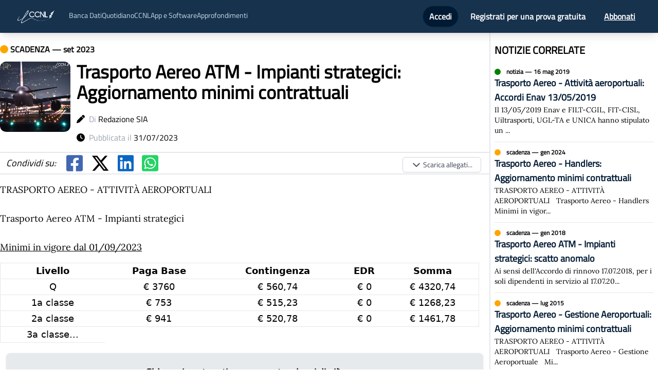

--- FILE ---
content_type: text/html; charset=utf-8
request_url: https://news.ilccnl.it/2023/9/trasporto-aereo-atm-impianti-strategici-aggiornamento-minimi-contrattuali
body_size: 7978
content:
<!DOCTYPE html><html><head><meta name="viewport" content="width=device-width"/><meta charSet="utf-8"/><title>Trasporto Aereo ATM - Impianti strategici: Aggiornamento minimi contrattuali</title><meta name="description" content="TRASPORTO AEREO - ATTIVITÀ AEROPORTUALI     Trasporto Aereo ATM - Impianti strategici     Minimi in vigore dal 01/09/2023  Livello  Paga Base  Contingenza  EDR ..."/><meta name="news_keywords" content="notizia, ccnl, contratto, accordo, accordi, contratti, notizie, news, scadenze, scadenza, trasporto,aereo,atm,impianti,strategici,aggiornamento,minimi,contrattuali"/><meta name="keywords" content="notizia, ccnl, contratto, accordo, accordi, contratti, notizie, news, scadenze, scadenza, trasporto,aereo,atm,impianti,strategici,aggiornamento,minimi,contrattuali"/><meta name="author" content="Redazione SIA"/><meta name="publisher" content="IlCCNL.it"/><meta name="article:published_time" content="2023-07-31T00:00:00.000Z"/><meta name="article:modified_time" content="2023-07-31T00:00:00.000Z"/><meta property="article:author" content="Redazione SIA"/><meta property="article:publisher" content="IlCCNL.it"/><link rel="canonical" href="https://news.ilccnl.it/2023/9/trasporto-aereo-atm-impianti-strategici-aggiornamento-minimi-contrattuali"/><meta property="og:title" content="Trasporto Aereo ATM - Impianti strategici: Aggiornamento minimi contrattuali"/><meta property="og:description" content="TRASPORTO AEREO - ATTIVITÀ AEROPORTUALI     Trasporto Aereo ATM - Impianti strategici     Minimi in vigore dal 01/09/2023  Livello  Paga Base  Contingenza  EDR ..."/><meta property="og:type" content="article"/><meta property="og:url" content="https://news.ilccnl.it/2023/9/trasporto-aereo-atm-impianti-strategici-aggiornamento-minimi-contrattuali"/><meta property="og:image" content="https://5605040.fs1.hubspotusercontent-na1.net/hubfs/5605040/Immagini%20social/Trasporto Aereo ATM - Impianti strategici.png"/><meta property="og:image:width" content="1200"/><meta property="og:image:height" content="1200"/><meta property="og:image:type" content="image/png"/><meta property="og:image:alt" content="Trasporto Aereo ATM - Impianti strategici: Aggiornamento minimi contrattuali"/><meta property="og:image:title" content="Trasporto Aereo ATM - Impianti strategici: Aggiornamento minimi contrattuali"/><meta property="og:date" content="2023-09-01T00:00:00+00:00"/><meta property="og:locale" content="it_IT"/><meta property="og:site_name" content="IlCCNL"/><meta property="article:published_time" content="2023-07-31T00:00:00.000Z"/><meta property="article:modified_time" content="2023-07-31T00:00:00.000Z"/><meta property="article:section" content="News"/><meta property="article:tag" content="trasporto,aereo,atm,impianti,strategici,aggiornamento,minimi,contrattuali"/><meta name="twitter:card" content="summary_large_image"/><meta name="twitter:site" content="@siaantelmisrl"/><meta name="twitter:creator" content="@siaantelmisrl"/><meta name="twitter:title" content="Trasporto Aereo ATM - Impianti strategici: Aggiornamento minimi contrattuali"/><meta name="twitter:description" content="TRASPORTO AEREO - ATTIVITÀ AEROPORTUALI     Trasporto Aereo ATM - Impianti strategici     Minimi in vigore dal 01/09/2023  Livello  Paga Base  Contingenza  EDR ..."/><meta name="twitter:image" content="https://5605040.fs1.hubspotusercontent-na1.net/hubfs/5605040/Immagini%20social/Trasporto Aereo ATM - Impianti strategici.png"/><meta name="twitter:image:alt" content="Trasporto Aereo ATM - Impianti strategici: Aggiornamento minimi contrattuali"/><meta name="twitter:image:width" content="1200"/><meta name="twitter:image:height" content="630"/><meta name="twitter:image:type" content="image/png"/><meta name="twitter:image:title" content="Trasporto Aereo ATM - Impianti strategici: Aggiornamento minimi contrattuali"/><meta name="twitter:date" content="2023-09-01T00:00:00+00:00"/><meta name="twitter:locale" content="it_IT"/><script type="application/ld+json">{"@context":"https://schema.org","@type":"NewsArticle","mainEntityOfPage":{"@type":"WebPage","@id":"https://news.ilccnl.it/2023/9/trasporto-aereo-atm-impianti-strategici-aggiornamento-minimi-contrattuali"},"headline":"Trasporto Aereo ATM - Impianti strategici: Aggiornamento minimi contrattuali","image":["https://5605040.fs1.hubspotusercontent-na1.net/hubfs/5605040/Immagini%20social/Trasporto Aereo ATM - Impianti strategici.png"],"datePublished":"2023-07-31T00:00:00.000Z","dateModified":"2023-07-31T00:00:00.000Z","author":{"@type":"Person","name":"Redazione SIA"},"publisher":{"@type":"Organization","name":"IlCCNL.it","logo":{"@type":"ImageObject","url":"https://news.ilccnl.it/logo.webp"}},"description":"TRASPORTO AEREO - ATTIVITÀ AEROPORTUALI     Trasporto Aereo ATM - Impianti strategici     Minimi in vigore dal 01/09/2023  Livello  Paga Base  Contingenza  EDR ...","genre":"News","keywords":"trasporto,aereo,atm,impianti,strategici,aggiornamento,minimi,contrattuali","articleSection":"News","url":"https://news.ilccnl.it/2023/9/trasporto-aereo-atm-impianti-strategici-aggiornamento-minimi-contrattuali"}</script><meta name="next-head-count" content="44"/><script id="ug-script">(function (g, u, i, d, e, s) {
  g[e] = g[e] || [];
  var f = u.getElementsByTagName(i)[0];
  var k = u.createElement(i);
  k.async = true;
  k.src =
    "https://static.userguiding.com/media/user-guiding-" + s + "-embedded.js";
  f.parentNode.insertBefore(k, f);
  if (g[d]) return;
  var ug = (g[d] = { q: [] });
  ug.c = function (n) {
    return function () {
      ug.q.push([n, arguments]);
    };
  };
  var m = [
    "previewGuide",
    "finishPreview",
    "track",
    "identify",
    "triggerNps",
    "hideChecklist",
    "launchChecklist",
  ];
  for (var j = 0; j < m.length; j += 1) {
    ug[m[j]] = ug.c(m[j]);
  }
})(
  window,
  document,
  "script",
  "userGuiding",
  "userGuidingLayer",
  "333509962ID"
);</script><link rel="preload" href="/_next/static/css/1badb9138e341ed8.css" as="style"/><link rel="stylesheet" href="/_next/static/css/1badb9138e341ed8.css" data-n-g=""/><link rel="preload" href="/_next/static/css/9315c3490fbce3e4.css" as="style"/><link rel="stylesheet" href="/_next/static/css/9315c3490fbce3e4.css" data-n-p=""/><noscript data-n-css=""></noscript><script defer="" nomodule="" src="/_next/static/chunks/polyfills-5cd94c89d3acac5f.js"></script><script src="/_next/static/chunks/webpack-42cdea76c8170223.js" defer=""></script><script src="/_next/static/chunks/framework-a87821de553db91d.js" defer=""></script><script src="/_next/static/chunks/main-fc7d2f0e2098927e.js" defer=""></script><script src="/_next/static/chunks/pages/_app-a7f59282e9c88806.js" defer=""></script><script src="/_next/static/chunks/647-752cd3fa728fbb23.js" defer=""></script><script src="/_next/static/chunks/288-54e1fcc4ada56e4b.js" defer=""></script><script src="/_next/static/chunks/924-a4c58789a0c4eaa0.js" defer=""></script><script src="/_next/static/chunks/pages/%5Banno%5D/%5Bmese%5D/%5Bslug%5D-c722604e6f74d219.js" defer=""></script><script src="/_next/static/hDIK6jc4v23QQiVngnPur/_buildManifest.js" defer=""></script><script src="/_next/static/hDIK6jc4v23QQiVngnPur/_ssgManifest.js" defer=""></script><script src="/_next/static/hDIK6jc4v23QQiVngnPur/_middlewareManifest.js" defer=""></script></head><body><div id="__next"><nav class="print:hidden bg-secondary top-0 z-50 sticky shadow-lg"><div class=" mx-auto px-2 sm:px-6 lg:px-8"><div class="relative flex items-center justify-between h-16"><div class="absolute inset-y-0 left-0 flex items-center lg:hidden"><button class="inline-flex items-center justify-center p-2 rounded-md text-gray-400 hover:text-white hover:bg-gray-700 focus:outline-none focus:ring-2 focus:ring-inset focus:ring-white" id="headlessui-disclosure-button-:R76:" type="button" aria-expanded="false"><span class="sr-only">Open main menu</span><svg xmlns="http://www.w3.org/2000/svg" fill="none" viewBox="0 0 24 24" stroke-width="2" stroke="currentColor" aria-hidden="true" class="block h-6 w-6"><path stroke-linecap="round" stroke-linejoin="round" d="M4 6h16M4 12h16M4 18h16"></path></svg></button></div><div class="flex-1 flex items-center justify-center sm:items-stretch sm:justify-start"><div class="flex-shrink-0 flex items-center"><a href="/"><img class="hidden lg:block h-8 w-auto" src="/logo.webp" alt="ilccnl logo"/> </a></div><div class="hidden lg:block sm:ml-6"><div class="hidden text-sm mt-1 lg:flex flex-row gap-16 text-[#cadeed]"><a href="https://ilccnl.it/bancadati">Banca Dati</a><a href="/">Quotidiano</a><a href="https://ilccnl.it/ccnl">CCNL</a><div class="relative"><button>App e Software</button></div><a href="https://blog.ilccnl.it/">Approfondimenti</a></div></div></div><div class="absolute inset-y-0 right-0 flex items-center pr-2 sm:static sm:inset-auto sm:ml-6 sm:pr-0"></div></div></div></nav><div class="Toastify"></div><div class="flex flex-col sidebar justify-between"><div class="lg:container p-2 lg:p-0 mx-auto"><div class="flex flex-col mb-5 lg:flex-row"><div class="flex flex-col w-full"><div class="mt-3"><div class="mt-2"><p class="font-bold"><svg aria-hidden="true" focusable="false" data-prefix="fas" data-icon="circle" class="svg-inline--fa fa-circle " role="img" xmlns="http://www.w3.org/2000/svg" viewBox="0 0 512 512" color="orange"><path fill="currentColor" d="M256 512A256 256 0 1 0 256 0a256 256 0 1 0 0 512z"></path></svg> <!-- -->SCADENZA<!-- --> — <!-- -->set 2023</p></div><div class="flex flex-row mt-3"><div><span style="box-sizing:border-box;display:inline-block;overflow:hidden;width:initial;height:initial;background:none;opacity:1;border:0;margin:0;padding:0;position:relative;max-width:100%"><span style="box-sizing:border-box;display:block;width:initial;height:initial;background:none;opacity:1;border:0;margin:0;padding:0;max-width:100%"><img style="display:block;max-width:100%;width:initial;height:initial;background:none;opacity:1;border:0;margin:0;padding:0" alt="" aria-hidden="true" src="data:image/svg+xml,%3csvg%20xmlns=%27http://www.w3.org/2000/svg%27%20version=%271.1%27%20width=%27200%27%20height=%27200%27/%3e"/></span><img alt="Trasporto Aereo ATM - Impianti strategici: Aggiornamento minimi contrattuali" src="[data-uri]" decoding="async" data-nimg="intrinsic" class="rounded-xl" style="position:absolute;top:0;left:0;bottom:0;right:0;box-sizing:border-box;padding:0;border:none;margin:auto;display:block;width:0;height:0;min-width:100%;max-width:100%;min-height:100%;max-height:100%"/><noscript><img alt="Trasporto Aereo ATM - Impianti strategici: Aggiornamento minimi contrattuali" srcSet="/_next/image?url=https%3A%2F%2F5605040.fs1.hubspotusercontent-na1.net%2Fhubfs%2F5605040%2FImmagini%2520social%2FTrasporto%20Aereo%20ATM%20-%20Impianti%20strategici.png&amp;w=256&amp;q=75 1x, /_next/image?url=https%3A%2F%2F5605040.fs1.hubspotusercontent-na1.net%2Fhubfs%2F5605040%2FImmagini%2520social%2FTrasporto%20Aereo%20ATM%20-%20Impianti%20strategici.png&amp;w=640&amp;q=75 2x" src="/_next/image?url=https%3A%2F%2F5605040.fs1.hubspotusercontent-na1.net%2Fhubfs%2F5605040%2FImmagini%2520social%2FTrasporto%20Aereo%20ATM%20-%20Impianti%20strategici.png&amp;w=640&amp;q=75" decoding="async" data-nimg="intrinsic" style="position:absolute;top:0;left:0;bottom:0;right:0;box-sizing:border-box;padding:0;border:none;margin:auto;display:block;width:0;height:0;min-width:100%;max-width:100%;min-height:100%;max-height:100%" class="rounded-xl" loading="lazy"/></noscript></span></div><div class="flex flex-col ml-3"><h1 class="font-bold text- md:text-4xl pr-1">Trasporto Aereo ATM - Impianti strategici: Aggiornamento minimi contrattuali</h1><p class="mt-5"><svg aria-hidden="true" focusable="false" data-prefix="fas" data-icon="pen" class="svg-inline--fa fa-pen " role="img" xmlns="http://www.w3.org/2000/svg" viewBox="0 0 512 512"><path fill="currentColor" d="M362.7 19.3L314.3 67.7 444.3 197.7l48.4-48.4c25-25 25-65.5 0-90.5L453.3 19.3c-25-25-65.5-25-90.5 0zm-71 71L58.6 323.5c-10.4 10.4-18 23.3-22.2 37.4L1 481.2C-1.5 489.7 .8 498.8 7 505s15.3 8.5 23.7 6.1l120.3-35.4c14.1-4.2 27-11.8 37.4-22.2L421.7 220.3 291.7 90.3z"></path></svg>  <span class="text-gray-400">Di</span> <span>Redazione SIA</span></p><p class="mt-3"><svg aria-hidden="true" focusable="false" data-prefix="fas" data-icon="clock" class="svg-inline--fa fa-clock " role="img" xmlns="http://www.w3.org/2000/svg" viewBox="0 0 512 512"><path fill="currentColor" d="M256 0a256 256 0 1 1 0 512A256 256 0 1 1 256 0zM232 120V256c0 8 4 15.5 10.7 20l96 64c11 7.4 25.9 4.4 33.3-6.7s4.4-25.9-6.7-33.3L280 243.2V120c0-13.3-10.7-24-24-24s-24 10.7-24 24z"></path></svg>  <span class="text-gray-400">Pubblicata il</span> <span>31/07/2023</span></p></div></div><div class="my-4 border-y-2 dark:border-gray-600"><div class="flex flex-row items-center text-4xl"></div></div><div style="font-family:Lora" class="notizia_notizia-body__144j0 notizia-main text-justify text-lg pr-5"><p class="s8">TRASPORTO AEREO - ATTIVIT&Agrave; AEROPORTUALI</p>
<p class="s8">&nbsp;</p>
<p class="s8">Trasporto Aereo ATM - Impianti strategici</p>
<p class="s8">&nbsp;</p>
<p class="s8"><u>Minimi in vigore dal 01/09/2023</u></p>
<table border="2" width="80%" cellspacing="2" cellpadding="1" align="center">
<tbody>
<tr>
<td>
<p class="s8" align="center">Livello</p>
</td>
<td>
<p class="s8" align="center">Paga Base</p>
</td>
<td>
<p class="s8" align="center">Contingenza</p>
</td>
<td>
<p class="s8" align="center">EDR</p>
</td>
<td>
<p class="s8" align="center">Somma</p>
</td>
</tr>
<tr>
<td>
<p class="p1" align="center">Q</p>
</td>
<td>
<p class="p2" align="center">&euro; 3760</p>
</td>
<td>
<p class="p2" align="center">&euro; 560,74</p>
</td>
<td>
<p class="p2" align="center">&euro; 0</p>
</td>
<td>
<p class="p2" align="center">&euro; 4320,74</p>
</td>
</tr>
<tr>
<td>
<p class="p1" align="center">1a classe</p>
</td>
<td>
<p class="p2" align="center">&euro; 753</p>
</td>
<td>
<p class="p2" align="center">&euro; 515,23</p>
</td>
<td>
<p class="p2" align="center">&euro; 0</p>
</td>
<td>
<p class="p2" align="center">&euro; 1268,23</p>
</td>
</tr>
<tr>
<td>
<p class="p1" align="center">2a classe</p>
</td>
<td>
<p class="p2" align="center">&euro; 941</p>
</td>
<td>
<p class="p2" align="center">&euro; 520,78</p>
</td>
<td>
<p class="p2" align="center">&euro; 0</p>
</td>
<td>
<p class="p2" align="center">&euro; 1461,78</p>
</td>
</tr>
<tr>
<td>
<p class="p1" align="center">3a classe...</div></div><h3 class="font-bold text-xl mt-5 mb-2">COLLEGAMENTI</h3><div class="grid grid-cols-1 lg:grid-cols-2"></div></div><div class="lg:w-1/3 ml-auto lg:border-l-2 dark:border-gray-600 mr-2 lg:pl-2"><div><h3 class="font-bold text-xl mt-5 mb-2">NOTIZIE CORRELATE</h3><div class="flex flex-col"></div></div></div></div></div><footer class="bg-primary dark:bg-secondary py-5 text-white w-full"><div class="flex flex-col md:flex-row align-middle items-center justify-around px-3"><div class="p-4 flex flex-col"><span style="box-sizing:border-box;display:inline-block;overflow:hidden;width:initial;height:initial;background:none;opacity:1;border:0;margin:0;padding:0;position:relative;max-width:100%"><span style="box-sizing:border-box;display:block;width:initial;height:initial;background:none;opacity:1;border:0;margin:0;padding:0;max-width:100%"><img style="display:block;max-width:100%;width:initial;height:initial;background:none;opacity:1;border:0;margin:0;padding:0" alt="" aria-hidden="true" src="data:image/svg+xml,%3csvg%20xmlns=%27http://www.w3.org/2000/svg%27%20version=%271.1%27%20width=%27140%27%20height=%2760%27/%3e"/></span><img alt="SIA logo" src="[data-uri]" decoding="async" data-nimg="intrinsic" style="position:absolute;top:0;left:0;bottom:0;right:0;box-sizing:border-box;padding:0;border:none;margin:auto;display:block;width:0;height:0;min-width:100%;max-width:100%;min-height:100%;max-height:100%"/><noscript><img alt="SIA logo" srcSet="/_next/image?url=%2Fsialogo.png&amp;w=256&amp;q=75 1x, /_next/image?url=%2Fsialogo.png&amp;w=384&amp;q=75 2x" src="/_next/image?url=%2Fsialogo.png&amp;w=384&amp;q=75" decoding="async" data-nimg="intrinsic" style="position:absolute;top:0;left:0;bottom:0;right:0;box-sizing:border-box;padding:0;border:none;margin:auto;display:block;width:0;height:0;min-width:100%;max-width:100%;min-height:100%;max-height:100%" loading="lazy"/></noscript></span><div class="divide-primary md:text-sm dark:divide-secondary flex flex-row"><a href="https://portalesia.it/chi-siamo/" target="_blank" rel="noopener noreferrer" class="hover:underline hover:text-white cursor-pointer">Chi siamo</a> · <a href="https://portalesia.it/contatti/" target="_blank" rel="noopener noreferrer" class="hover:underline hover:text-white cursor-pointer">Contatti</a></div></div><div class="text-center ml-auto text-sm mr-auto"><p>S.I.A. s.r.l.</p><p>Cap. Soc. € 10.000,00 i.v.</p><p>P.IVA 12789100018 R.E.A. TO-1316662</p><p>© Tutti i diritti riservati</p><a class="font-bold hover:underline" href="/cookie" target="_blank" rel="noopener noreferrer">Cookie Policy</a> <!-- -->&amp;<!-- --> <a class="font-bold hover:underline" href="/privacy" target="_blank" rel="noopener noreferrer">Privacy Policy</a><p class="text-2xl"><svg aria-hidden="true" focusable="false" data-prefix="fab" data-icon="cc-mastercard" class="svg-inline--fa fa-cc-mastercard " role="img" xmlns="http://www.w3.org/2000/svg" viewBox="0 0 576 512"><path fill="currentColor" d="M482.9 410.3c0 6.8-4.6 11.7-11.2 11.7-6.8 0-11.2-5.2-11.2-11.7 0-6.5 4.4-11.7 11.2-11.7 6.6 0 11.2 5.2 11.2 11.7zm-310.8-11.7c-7.1 0-11.2 5.2-11.2 11.7 0 6.5 4.1 11.7 11.2 11.7 6.5 0 10.9-4.9 10.9-11.7-.1-6.5-4.4-11.7-10.9-11.7zm117.5-.3c-5.4 0-8.7 3.5-9.5 8.7h19.1c-.9-5.7-4.4-8.7-9.6-8.7zm107.8.3c-6.8 0-10.9 5.2-10.9 11.7 0 6.5 4.1 11.7 10.9 11.7 6.8 0 11.2-4.9 11.2-11.7 0-6.5-4.4-11.7-11.2-11.7zm105.9 26.1c0 .3.3.5.3 1.1 0 .3-.3.5-.3 1.1-.3.3-.3.5-.5.8-.3.3-.5.5-1.1.5-.3.3-.5.3-1.1.3-.3 0-.5 0-1.1-.3-.3 0-.5-.3-.8-.5-.3-.3-.5-.5-.5-.8-.3-.5-.3-.8-.3-1.1 0-.5 0-.8.3-1.1 0-.5.3-.8.5-1.1.3-.3.5-.3.8-.5.5-.3.8-.3 1.1-.3.5 0 .8 0 1.1.3.5.3.8.3 1.1.5s.2.6.5 1.1zm-2.2 1.4c.5 0 .5-.3.8-.3.3-.3.3-.5.3-.8 0-.3 0-.5-.3-.8-.3 0-.5-.3-1.1-.3h-1.6v3.5h.8V426h.3l1.1 1.4h.8l-1.1-1.3zM576 81v352c0 26.5-21.5 48-48 48H48c-26.5 0-48-21.5-48-48V81c0-26.5 21.5-48 48-48h480c26.5 0 48 21.5 48 48zM64 220.6c0 76.5 62.1 138.5 138.5 138.5 27.2 0 53.9-8.2 76.5-23.1-72.9-59.3-72.4-171.2 0-230.5-22.6-15-49.3-23.1-76.5-23.1-76.4-.1-138.5 62-138.5 138.2zm224 108.8c70.5-55 70.2-162.2 0-217.5-70.2 55.3-70.5 162.6 0 217.5zm-142.3 76.3c0-8.7-5.7-14.4-14.7-14.7-4.6 0-9.5 1.4-12.8 6.5-2.4-4.1-6.5-6.5-12.2-6.5-3.8 0-7.6 1.4-10.6 5.4V392h-8.2v36.7h8.2c0-18.9-2.5-30.2 9-30.2 10.2 0 8.2 10.2 8.2 30.2h7.9c0-18.3-2.5-30.2 9-30.2 10.2 0 8.2 10 8.2 30.2h8.2v-23zm44.9-13.7h-7.9v4.4c-2.7-3.3-6.5-5.4-11.7-5.4-10.3 0-18.2 8.2-18.2 19.3 0 11.2 7.9 19.3 18.2 19.3 5.2 0 9-1.9 11.7-5.4v4.6h7.9V392zm40.5 25.6c0-15-22.9-8.2-22.9-15.2 0-5.7 11.9-4.8 18.5-1.1l3.3-6.5c-9.4-6.1-30.2-6-30.2 8.2 0 14.3 22.9 8.3 22.9 15 0 6.3-13.5 5.8-20.7.8l-3.5 6.3c11.2 7.6 32.6 6 32.6-7.5zm35.4 9.3l-2.2-6.8c-3.8 2.1-12.2 4.4-12.2-4.1v-16.6h13.1V392h-13.1v-11.2h-8.2V392h-7.6v7.3h7.6V416c0 17.6 17.3 14.4 22.6 10.9zm13.3-13.4h27.5c0-16.2-7.4-22.6-17.4-22.6-10.6 0-18.2 7.9-18.2 19.3 0 20.5 22.6 23.9 33.8 14.2l-3.8-6c-7.8 6.4-19.6 5.8-21.9-4.9zm59.1-21.5c-4.6-2-11.6-1.8-15.2 4.4V392h-8.2v36.7h8.2V408c0-11.6 9.5-10.1 12.8-8.4l2.4-7.6zm10.6 18.3c0-11.4 11.6-15.1 20.7-8.4l3.8-6.5c-11.6-9.1-32.7-4.1-32.7 15 0 19.8 22.4 23.8 32.7 15l-3.8-6.5c-9.2 6.5-20.7 2.6-20.7-8.6zm66.7-18.3H408v4.4c-8.3-11-29.9-4.8-29.9 13.9 0 19.2 22.4 24.7 29.9 13.9v4.6h8.2V392zm33.7 0c-2.4-1.2-11-2.9-15.2 4.4V392h-7.9v36.7h7.9V408c0-11 9-10.3 12.8-8.4l2.4-7.6zm40.3-14.9h-7.9v19.3c-8.2-10.9-29.9-5.1-29.9 13.9 0 19.4 22.5 24.6 29.9 13.9v4.6h7.9v-51.7zm7.6-75.1v4.6h.8V302h1.9v-.8h-4.6v.8h1.9zm6.6 123.8c0-.5 0-1.1-.3-1.6-.3-.3-.5-.8-.8-1.1-.3-.3-.8-.5-1.1-.8-.5 0-1.1-.3-1.6-.3-.3 0-.8.3-1.4.3-.5.3-.8.5-1.1.8-.5.3-.8.8-.8 1.1-.3.5-.3 1.1-.3 1.6 0 .3 0 .8.3 1.4 0 .3.3.8.8 1.1.3.3.5.5 1.1.8.5.3 1.1.3 1.4.3.5 0 1.1 0 1.6-.3.3-.3.8-.5 1.1-.8.3-.3.5-.8.8-1.1.3-.6.3-1.1.3-1.4zm3.2-124.7h-1.4l-1.6 3.5-1.6-3.5h-1.4v5.4h.8v-4.1l1.6 3.5h1.1l1.4-3.5v4.1h1.1v-5.4zm4.4-80.5c0-76.2-62.1-138.3-138.5-138.3-27.2 0-53.9 8.2-76.5 23.1 72.1 59.3 73.2 171.5 0 230.5 22.6 15 49.5 23.1 76.5 23.1 76.4.1 138.5-61.9 138.5-138.4z"></path></svg> <svg aria-hidden="true" focusable="false" data-prefix="fab" data-icon="cc-visa" class="svg-inline--fa fa-cc-visa " role="img" xmlns="http://www.w3.org/2000/svg" viewBox="0 0 576 512"><path fill="currentColor" d="M470.1 231.3s7.6 37.2 9.3 45H446c3.3-8.9 16-43.5 16-43.5-.2.3 3.3-9.1 5.3-14.9l2.8 13.4zM576 80v352c0 26.5-21.5 48-48 48H48c-26.5 0-48-21.5-48-48V80c0-26.5 21.5-48 48-48h480c26.5 0 48 21.5 48 48zM152.5 331.2L215.7 176h-42.5l-39.3 106-4.3-21.5-14-71.4c-2.3-9.9-9.4-12.7-18.2-13.1H32.7l-.7 3.1c15.8 4 29.9 9.8 42.2 17.1l35.8 135h42.5zm94.4.2L272.1 176h-40.2l-25.1 155.4h40.1zm139.9-50.8c.2-17.7-10.6-31.2-33.7-42.3-14.1-7.1-22.7-11.9-22.7-19.2.2-6.6 7.3-13.4 23.1-13.4 13.1-.3 22.7 2.8 29.9 5.9l3.6 1.7 5.5-33.6c-7.9-3.1-20.5-6.6-36-6.6-39.7 0-67.6 21.2-67.8 51.4-.3 22.3 20 34.7 35.2 42.2 15.5 7.6 20.8 12.6 20.8 19.3-.2 10.4-12.6 15.2-24.1 15.2-16 0-24.6-2.5-37.7-8.3l-5.3-2.5-5.6 34.9c9.4 4.3 26.8 8.1 44.8 8.3 42.2.1 69.7-20.8 70-53zM528 331.4L495.6 176h-31.1c-9.6 0-16.9 2.8-21 12.9l-59.7 142.5H426s6.9-19.2 8.4-23.3H486c1.2 5.5 4.8 23.3 4.8 23.3H528z"></path></svg> <svg aria-hidden="true" focusable="false" data-prefix="fab" data-icon="cc-amex" class="svg-inline--fa fa-cc-amex " role="img" xmlns="http://www.w3.org/2000/svg" viewBox="0 0 576 512"><path fill="currentColor" d="M48 480C21.49 480 0 458.5 0 432V80C0 53.49 21.49 32 48 32H528C554.5 32 576 53.49 576 80V82.43H500.5L483.5 130L466.6 82.43H369.4V145.6L341.3 82.43H262.7L181 267.1H246.8V430.9H450.5L482.4 395.8L514.3 430.9H576V432C576 458.5 554.5 480 528 480H48zM482.6 364L440.4 410.3H390.5L458 338.6L390.5 266.1H441.9L483.4 312.8L525.4 266.1H576L508 338.2L576 410.3H524.6L482.6 364zM576 296.9V380.2L536.7 338.3L576 296.9zM307.6 377.1H390.6V410.3H268.6V267.1H390.6V300.2H307.6V322.6H388.5V354.9H307.6V377.2V377.1zM537.3 145.7L500.4 246.3H466L429.2 146V246.3H390.5V103H451.7L483.6 192.3L515.8 103H576V246.3H537.3V145.7zM334.5 217.6H268.6L256.7 246.3H213.7L276.1 103H327.3L390.6 246.3H346.5L334.5 217.6zM301.5 138.5L282 185.4H320.9L301.5 138.5z"></path></svg> <svg aria-hidden="true" focusable="false" data-prefix="fab" data-icon="cc-discover" class="svg-inline--fa fa-cc-discover " role="img" xmlns="http://www.w3.org/2000/svg" viewBox="0 0 576 512"><path fill="currentColor" d="M520.4 196.1c0-7.9-5.5-12.1-15.6-12.1h-4.9v24.9h4.7c10.3 0 15.8-4.4 15.8-12.8zM528 32H48C21.5 32 0 53.5 0 80v352c0 26.5 21.5 48 48 48h480c26.5 0 48-21.5 48-48V80c0-26.5-21.5-48-48-48zm-44.1 138.9c22.6 0 52.9-4.1 52.9 24.4 0 12.6-6.6 20.7-18.7 23.2l25.8 34.4h-19.6l-22.2-32.8h-2.2v32.8h-16zm-55.9.1h45.3v14H444v18.2h28.3V217H444v22.2h29.3V253H428zm-68.7 0l21.9 55.2 22.2-55.2h17.5l-35.5 84.2h-8.6l-35-84.2zm-55.9-3c24.7 0 44.6 20 44.6 44.6 0 24.7-20 44.6-44.6 44.6-24.7 0-44.6-20-44.6-44.6 0-24.7 20-44.6 44.6-44.6zm-49.3 6.1v19c-20.1-20.1-46.8-4.7-46.8 19 0 25 27.5 38.5 46.8 19.2v19c-29.7 14.3-63.3-5.7-63.3-38.2 0-31.2 33.1-53 63.3-38zm-97.2 66.3c11.4 0 22.4-15.3-3.3-24.4-15-5.5-20.2-11.4-20.2-22.7 0-23.2 30.6-31.4 49.7-14.3l-8.4 10.8c-10.4-11.6-24.9-6.2-24.9 2.5 0 4.4 2.7 6.9 12.3 10.3 18.2 6.6 23.6 12.5 23.6 25.6 0 29.5-38.8 37.4-56.6 11.3l10.3-9.9c3.7 7.1 9.9 10.8 17.5 10.8zM55.4 253H32v-82h23.4c26.1 0 44.1 17 44.1 41.1 0 18.5-13.2 40.9-44.1 40.9zm67.5 0h-16v-82h16zM544 433c0 8.2-6.8 15-15 15H128c189.6-35.6 382.7-139.2 416-160zM74.1 191.6c-5.2-4.9-11.6-6.6-21.9-6.6H48v54.2h4.2c10.3 0 17-2 21.9-6.4 5.7-5.2 8.9-12.8 8.9-20.7s-3.2-15.5-8.9-20.5z"></path></svg></p></div><div><span style="box-sizing:border-box;display:inline-block;overflow:hidden;width:initial;height:initial;background:none;opacity:1;border:0;margin:0;padding:0;position:relative;max-width:100%"><span style="box-sizing:border-box;display:block;width:initial;height:initial;background:none;opacity:1;border:0;margin:0;padding:0;max-width:100%"><img style="display:block;max-width:100%;width:initial;height:initial;background:none;opacity:1;border:0;margin:0;padding:0" alt="" aria-hidden="true" src="data:image/svg+xml,%3csvg%20xmlns=%27http://www.w3.org/2000/svg%27%20version=%271.1%27%20width=%27170%27%20height=%2775%27/%3e"/></span><img alt="SIA logo" src="[data-uri]" decoding="async" data-nimg="intrinsic" style="position:absolute;top:0;left:0;bottom:0;right:0;box-sizing:border-box;padding:0;border:none;margin:auto;display:block;width:0;height:0;min-width:100%;max-width:100%;min-height:100%;max-height:100%"/><noscript><img alt="SIA logo" srcSet="/_next/image?url=%2Flogo.webp&amp;w=256&amp;q=75 1x, /_next/image?url=%2Flogo.webp&amp;w=384&amp;q=75 2x" src="/_next/image?url=%2Flogo.webp&amp;w=384&amp;q=75" decoding="async" data-nimg="intrinsic" style="position:absolute;top:0;left:0;bottom:0;right:0;box-sizing:border-box;padding:0;border:none;margin:auto;display:block;width:0;height:0;min-width:100%;max-width:100%;min-height:100%;max-height:100%" loading="lazy"/></noscript></span></div></div></footer></div></div><script id="__NEXT_DATA__" type="application/json">{"props":{"pageProps":{"notizia":{"guid":"99c6d645-2b5e-4081-b903-0a73a56485ad","data":"2023-09-01T00:00:00","titolo":"Trasporto Aereo ATM - Impianti strategici: Aggiornamento minimi contrattuali","nota":"\u003cp class=\"s8\"\u003eTRASPORTO AEREO - ATTIVIT\u0026Agrave; AEROPORTUALI\u003c/p\u003e\n\u003cp class=\"s8\"\u003e\u0026nbsp;\u003c/p\u003e\n\u003cp class=\"s8\"\u003eTrasporto Aereo ATM - Impianti strategici\u003c/p\u003e\n\u003cp class=\"s8\"\u003e\u0026nbsp;\u003c/p\u003e\n\u003cp class=\"s8\"\u003e\u003cu\u003eMinimi in vigore dal 01/09/2023\u003c/u\u003e\u003c/p\u003e\n\u003ctable border=\"2\" width=\"80%\" cellspacing=\"2\" cellpadding=\"1\" align=\"center\"\u003e\n\u003ctbody\u003e\n\u003ctr\u003e\n\u003ctd\u003e\n\u003cp class=\"s8\" align=\"center\"\u003eLivello\u003c/p\u003e\n\u003c/td\u003e\n\u003ctd\u003e\n\u003cp class=\"s8\" align=\"center\"\u003ePaga Base\u003c/p\u003e\n\u003c/td\u003e\n\u003ctd\u003e\n\u003cp class=\"s8\" align=\"center\"\u003eContingenza\u003c/p\u003e\n\u003c/td\u003e\n\u003ctd\u003e\n\u003cp class=\"s8\" align=\"center\"\u003eEDR\u003c/p\u003e\n\u003c/td\u003e\n\u003ctd\u003e\n\u003cp class=\"s8\" align=\"center\"\u003eSomma\u003c/p\u003e\n\u003c/td\u003e\n\u003c/tr\u003e\n\u003ctr\u003e\n\u003ctd\u003e\n\u003cp class=\"p1\" align=\"center\"\u003eQ\u003c/p\u003e\n\u003c/td\u003e\n\u003ctd\u003e\n\u003cp class=\"p2\" align=\"center\"\u003e\u0026euro; 3760\u003c/p\u003e\n\u003c/td\u003e\n\u003ctd\u003e\n\u003cp class=\"p2\" align=\"center\"\u003e\u0026euro; 560,74\u003c/p\u003e\n\u003c/td\u003e\n\u003ctd\u003e\n\u003cp class=\"p2\" align=\"center\"\u003e\u0026euro; 0\u003c/p\u003e\n\u003c/td\u003e\n\u003ctd\u003e\n\u003cp class=\"p2\" align=\"center\"\u003e\u0026euro; 4320,74\u003c/p\u003e\n\u003c/td\u003e\n\u003c/tr\u003e\n\u003ctr\u003e\n\u003ctd\u003e\n\u003cp class=\"p1\" align=\"center\"\u003e1a classe\u003c/p\u003e\n\u003c/td\u003e\n\u003ctd\u003e\n\u003cp class=\"p2\" align=\"center\"\u003e\u0026euro; 753\u003c/p\u003e\n\u003c/td\u003e\n\u003ctd\u003e\n\u003cp class=\"p2\" align=\"center\"\u003e\u0026euro; 515,23\u003c/p\u003e\n\u003c/td\u003e\n\u003ctd\u003e\n\u003cp class=\"p2\" align=\"center\"\u003e\u0026euro; 0\u003c/p\u003e\n\u003c/td\u003e\n\u003ctd\u003e\n\u003cp class=\"p2\" align=\"center\"\u003e\u0026euro; 1268,23\u003c/p\u003e\n\u003c/td\u003e\n\u003c/tr\u003e\n\u003ctr\u003e\n\u003ctd\u003e\n\u003cp class=\"p1\" align=\"center\"\u003e2a classe\u003c/p\u003e\n\u003c/td\u003e\n\u003ctd\u003e\n\u003cp class=\"p2\" align=\"center\"\u003e\u0026euro; 941\u003c/p\u003e\n\u003c/td\u003e\n\u003ctd\u003e\n\u003cp class=\"p2\" align=\"center\"\u003e\u0026euro; 520,78\u003c/p\u003e\n\u003c/td\u003e\n\u003ctd\u003e\n\u003cp class=\"p2\" align=\"center\"\u003e\u0026euro; 0\u003c/p\u003e\n\u003c/td\u003e\n\u003ctd\u003e\n\u003cp class=\"p2\" align=\"center\"\u003e\u0026euro; 1461,78\u003c/p\u003e\n\u003c/td\u003e\n\u003c/tr\u003e\n\u003ctr\u003e\n\u003ctd\u003e\n\u003cp class=\"p1\" align=\"center\"\u003e3a classe...","guid_categoria":"c05f4afd-ea2a-4cbb-8df3-2294f0abf062","slug":"trasporto-aereo-atm-impianti-strategici-aggiornamento-minimi-contrattuali","text_free":false,"codice_contratto":null},"publicationDate":"2023-07-31T00:00:00"},"__N_SSG":true},"page":"/[anno]/[mese]/[slug]","query":{"anno":"2023","mese":"9","slug":"trasporto-aereo-atm-impianti-strategici-aggiornamento-minimi-contrattuali"},"buildId":"hDIK6jc4v23QQiVngnPur","isFallback":false,"gsp":true,"scriptLoader":[]}</script></body></html>

--- FILE ---
content_type: application/javascript; charset=utf-8
request_url: https://news.ilccnl.it/_next/static/hDIK6jc4v23QQiVngnPur/_ssgManifest.js
body_size: -275
content:
self.__SSG_MANIFEST=new Set(["\u002F","\u002F[anno]\u002F[mese]\u002F[slug]"]);self.__SSG_MANIFEST_CB&&self.__SSG_MANIFEST_CB()

--- FILE ---
content_type: application/javascript; charset=utf-8
request_url: https://news.ilccnl.it/_next/static/hDIK6jc4v23QQiVngnPur/_buildManifest.js
body_size: 583
content:
self.__BUILD_MANIFEST=function(s,c,e,a,t){return{__rewrites:{beforeFiles:[],afterFiles:[],fallback:[]},"/":[c,"static/chunks/66-d7ed86caf00c386c.js",e,"static/chunks/pages/index-c4d69f7f27ba6508.js"],"/404":["static/chunks/pages/404-4de41ddf3b40b95d.js"],"/_error":["static/chunks/pages/_error-0a004b8b8498208d.js"],"/ricerca":[s,c,a,e,t,"static/chunks/pages/ricerca-d257f8f4548d1cfe.js"],"/search":[s,"static/chunks/584-e3987357f99cc065.js","static/chunks/pages/search-e20204b1e0be58aa.js"],"/[anno]/[mese]/[slug]":[s,a,t,"static/css/9315c3490fbce3e4.css","static/chunks/pages/[anno]/[mese]/[slug]-c722604e6f74d219.js"],sortedPages:["/","/404","/_app","/_error","/ricerca","/search","/[anno]/[mese]/[slug]"]}}("static/chunks/647-752cd3fa728fbb23.js","static/chunks/255-f31d94ad8b381d7e.js","static/chunks/768-edce4800311cb62b.js","static/chunks/288-54e1fcc4ada56e4b.js","static/chunks/924-a4c58789a0c4eaa0.js"),self.__BUILD_MANIFEST_CB&&self.__BUILD_MANIFEST_CB();

--- FILE ---
content_type: application/javascript; charset=utf-8
request_url: https://news.ilccnl.it/_next/static/chunks/647-752cd3fa728fbb23.js
body_size: 75752
content:
(self.webpackChunk_N_E=self.webpackChunk_N_E||[]).push([[647],{9996:function(e){"use strict";var t=function(e){return function(e){return!!e&&"object"===typeof e}(e)&&!function(e){var t=Object.prototype.toString.call(e);return"[object RegExp]"===t||"[object Date]"===t||function(e){return e.$$typeof===r}(e)}(e)};var r="function"===typeof Symbol&&Symbol.for?Symbol.for("react.element"):60103;function n(e,t){return!1!==t.clone&&t.isMergeableObject(e)?c((r=e,Array.isArray(r)?[]:{}),e,t):e;var r}function i(e,t,r){return e.concat(t).map((function(e){return n(e,r)}))}function s(e){return Object.keys(e).concat(function(e){return Object.getOwnPropertySymbols?Object.getOwnPropertySymbols(e).filter((function(t){return e.propertyIsEnumerable(t)})):[]}(e))}function a(e,t){try{return t in e}catch(r){return!1}}function o(e,t,r){var i={};return r.isMergeableObject(e)&&s(e).forEach((function(t){i[t]=n(e[t],r)})),s(t).forEach((function(s){(function(e,t){return a(e,t)&&!(Object.hasOwnProperty.call(e,t)&&Object.propertyIsEnumerable.call(e,t))})(e,s)||(a(e,s)&&r.isMergeableObject(t[s])?i[s]=function(e,t){if(!t.customMerge)return c;var r=t.customMerge(e);return"function"===typeof r?r:c}(s,r)(e[s],t[s],r):i[s]=n(t[s],r))})),i}function c(e,r,s){(s=s||{}).arrayMerge=s.arrayMerge||i,s.isMergeableObject=s.isMergeableObject||t,s.cloneUnlessOtherwiseSpecified=n;var a=Array.isArray(r);return a===Array.isArray(e)?a?s.arrayMerge(e,r,s):o(e,r,s):n(r,s)}c.all=function(e,t){if(!Array.isArray(e))throw new Error("first argument should be an array");return e.reduce((function(e,r){return c(e,r,t)}),{})};var l=c;e.exports=l},7837:function(e,t){"use strict";Object.defineProperty(t,"__esModule",{value:!0}),t.attributeNames=t.elementNames=void 0,t.elementNames=new Map([["altglyph","altGlyph"],["altglyphdef","altGlyphDef"],["altglyphitem","altGlyphItem"],["animatecolor","animateColor"],["animatemotion","animateMotion"],["animatetransform","animateTransform"],["clippath","clipPath"],["feblend","feBlend"],["fecolormatrix","feColorMatrix"],["fecomponenttransfer","feComponentTransfer"],["fecomposite","feComposite"],["feconvolvematrix","feConvolveMatrix"],["fediffuselighting","feDiffuseLighting"],["fedisplacementmap","feDisplacementMap"],["fedistantlight","feDistantLight"],["fedropshadow","feDropShadow"],["feflood","feFlood"],["fefunca","feFuncA"],["fefuncb","feFuncB"],["fefuncg","feFuncG"],["fefuncr","feFuncR"],["fegaussianblur","feGaussianBlur"],["feimage","feImage"],["femerge","feMerge"],["femergenode","feMergeNode"],["femorphology","feMorphology"],["feoffset","feOffset"],["fepointlight","fePointLight"],["fespecularlighting","feSpecularLighting"],["fespotlight","feSpotLight"],["fetile","feTile"],["feturbulence","feTurbulence"],["foreignobject","foreignObject"],["glyphref","glyphRef"],["lineargradient","linearGradient"],["radialgradient","radialGradient"],["textpath","textPath"]]),t.attributeNames=new Map([["definitionurl","definitionURL"],["attributename","attributeName"],["attributetype","attributeType"],["basefrequency","baseFrequency"],["baseprofile","baseProfile"],["calcmode","calcMode"],["clippathunits","clipPathUnits"],["diffuseconstant","diffuseConstant"],["edgemode","edgeMode"],["filterunits","filterUnits"],["glyphref","glyphRef"],["gradienttransform","gradientTransform"],["gradientunits","gradientUnits"],["kernelmatrix","kernelMatrix"],["kernelunitlength","kernelUnitLength"],["keypoints","keyPoints"],["keysplines","keySplines"],["keytimes","keyTimes"],["lengthadjust","lengthAdjust"],["limitingconeangle","limitingConeAngle"],["markerheight","markerHeight"],["markerunits","markerUnits"],["markerwidth","markerWidth"],["maskcontentunits","maskContentUnits"],["maskunits","maskUnits"],["numoctaves","numOctaves"],["pathlength","pathLength"],["patterncontentunits","patternContentUnits"],["patterntransform","patternTransform"],["patternunits","patternUnits"],["pointsatx","pointsAtX"],["pointsaty","pointsAtY"],["pointsatz","pointsAtZ"],["preservealpha","preserveAlpha"],["preserveaspectratio","preserveAspectRatio"],["primitiveunits","primitiveUnits"],["refx","refX"],["refy","refY"],["repeatcount","repeatCount"],["repeatdur","repeatDur"],["requiredextensions","requiredExtensions"],["requiredfeatures","requiredFeatures"],["specularconstant","specularConstant"],["specularexponent","specularExponent"],["spreadmethod","spreadMethod"],["startoffset","startOffset"],["stddeviation","stdDeviation"],["stitchtiles","stitchTiles"],["surfacescale","surfaceScale"],["systemlanguage","systemLanguage"],["tablevalues","tableValues"],["targetx","targetX"],["targety","targetY"],["textlength","textLength"],["viewbox","viewBox"],["viewtarget","viewTarget"],["xchannelselector","xChannelSelector"],["ychannelselector","yChannelSelector"],["zoomandpan","zoomAndPan"]])},7220:function(e,t,r){"use strict";var n=this&&this.__assign||function(){return n=Object.assign||function(e){for(var t,r=1,n=arguments.length;r<n;r++)for(var i in t=arguments[r])Object.prototype.hasOwnProperty.call(t,i)&&(e[i]=t[i]);return e},n.apply(this,arguments)},i=this&&this.__createBinding||(Object.create?function(e,t,r,n){void 0===n&&(n=r),Object.defineProperty(e,n,{enumerable:!0,get:function(){return t[r]}})}:function(e,t,r,n){void 0===n&&(n=r),e[n]=t[r]}),s=this&&this.__setModuleDefault||(Object.create?function(e,t){Object.defineProperty(e,"default",{enumerable:!0,value:t})}:function(e,t){e.default=t}),a=this&&this.__importStar||function(e){if(e&&e.__esModule)return e;var t={};if(null!=e)for(var r in e)"default"!==r&&Object.prototype.hasOwnProperty.call(e,r)&&i(t,e,r);return s(t,e),t};Object.defineProperty(t,"__esModule",{value:!0});var o=a(r(9960)),c=r(5863),l=r(7837),u=new Set(["style","script","xmp","iframe","noembed","noframes","plaintext","noscript"]);var p=new Set(["area","base","basefont","br","col","command","embed","frame","hr","img","input","isindex","keygen","link","meta","param","source","track","wbr"]);function h(e,t){void 0===t&&(t={});for(var r=("length"in e?e:[e]),n="",i=0;i<r.length;i++)n+=d(r[i],t);return n}function d(e,t){switch(e.type){case o.Root:return h(e.children,t);case o.Directive:case o.Doctype:return"<"+e.data+">";case o.Comment:return function(e){return"\x3c!--"+e.data+"--\x3e"}(e);case o.CDATA:return function(e){return"<![CDATA["+e.children[0].data+"]]>"}(e);case o.Script:case o.Style:case o.Tag:return function(e,t){var r;"foreign"===t.xmlMode&&(e.name=null!==(r=l.elementNames.get(e.name))&&void 0!==r?r:e.name,e.parent&&f.has(e.parent.name)&&(t=n(n({},t),{xmlMode:!1})));!t.xmlMode&&m.has(e.name)&&(t=n(n({},t),{xmlMode:"foreign"}));var i="<"+e.name,s=function(e,t){if(e)return Object.keys(e).map((function(r){var n,i,s=null!==(n=e[r])&&void 0!==n?n:"";return"foreign"===t.xmlMode&&(r=null!==(i=l.attributeNames.get(r))&&void 0!==i?i:r),t.emptyAttrs||t.xmlMode||""!==s?r+'="'+(!1!==t.decodeEntities?c.encodeXML(s):s.replace(/"/g,"&quot;"))+'"':r})).join(" ")}(e.attribs,t);s&&(i+=" "+s);0===e.children.length&&(t.xmlMode?!1!==t.selfClosingTags:t.selfClosingTags&&p.has(e.name))?(t.xmlMode||(i+=" "),i+="/>"):(i+=">",e.children.length>0&&(i+=h(e.children,t)),!t.xmlMode&&p.has(e.name)||(i+="</"+e.name+">"));return i}(e,t);case o.Text:return function(e,t){var r=e.data||"";!1===t.decodeEntities||!t.xmlMode&&e.parent&&u.has(e.parent.name)||(r=c.encodeXML(r));return r}(e,t)}}t.default=h;var f=new Set(["mi","mo","mn","ms","mtext","annotation-xml","foreignObject","desc","title"]),m=new Set(["svg","math"])},9960:function(e,t){"use strict";var r;Object.defineProperty(t,"__esModule",{value:!0}),t.Doctype=t.CDATA=t.Tag=t.Style=t.Script=t.Comment=t.Directive=t.Text=t.Root=t.isTag=t.ElementType=void 0,function(e){e.Root="root",e.Text="text",e.Directive="directive",e.Comment="comment",e.Script="script",e.Style="style",e.Tag="tag",e.CDATA="cdata",e.Doctype="doctype"}(r=t.ElementType||(t.ElementType={})),t.isTag=function(e){return e.type===r.Tag||e.type===r.Script||e.type===r.Style},t.Root=r.Root,t.Text=r.Text,t.Directive=r.Directive,t.Comment=r.Comment,t.Script=r.Script,t.Style=r.Style,t.Tag=r.Tag,t.CDATA=r.CDATA,t.Doctype=r.Doctype},7915:function(e,t,r){"use strict";var n=this&&this.__createBinding||(Object.create?function(e,t,r,n){void 0===n&&(n=r);var i=Object.getOwnPropertyDescriptor(t,r);i&&!("get"in i?!t.__esModule:i.writable||i.configurable)||(i={enumerable:!0,get:function(){return t[r]}}),Object.defineProperty(e,n,i)}:function(e,t,r,n){void 0===n&&(n=r),e[n]=t[r]}),i=this&&this.__exportStar||function(e,t){for(var r in e)"default"===r||Object.prototype.hasOwnProperty.call(t,r)||n(t,e,r)};Object.defineProperty(t,"__esModule",{value:!0}),t.DomHandler=void 0;var s=r(9960),a=r(7790);i(r(7790),t);var o=/\s+/g,c={normalizeWhitespace:!1,withStartIndices:!1,withEndIndices:!1,xmlMode:!1},l=function(){function e(e,t,r){this.dom=[],this.root=new a.Document(this.dom),this.done=!1,this.tagStack=[this.root],this.lastNode=null,this.parser=null,"function"===typeof t&&(r=t,t=c),"object"===typeof e&&(t=e,e=void 0),this.callback=null!==e&&void 0!==e?e:null,this.options=null!==t&&void 0!==t?t:c,this.elementCB=null!==r&&void 0!==r?r:null}return e.prototype.onparserinit=function(e){this.parser=e},e.prototype.onreset=function(){this.dom=[],this.root=new a.Document(this.dom),this.done=!1,this.tagStack=[this.root],this.lastNode=null,this.parser=null},e.prototype.onend=function(){this.done||(this.done=!0,this.parser=null,this.handleCallback(null))},e.prototype.onerror=function(e){this.handleCallback(e)},e.prototype.onclosetag=function(){this.lastNode=null;var e=this.tagStack.pop();this.options.withEndIndices&&(e.endIndex=this.parser.endIndex),this.elementCB&&this.elementCB(e)},e.prototype.onopentag=function(e,t){var r=this.options.xmlMode?s.ElementType.Tag:void 0,n=new a.Element(e,t,void 0,r);this.addNode(n),this.tagStack.push(n)},e.prototype.ontext=function(e){var t=this.options.normalizeWhitespace,r=this.lastNode;if(r&&r.type===s.ElementType.Text)t?r.data=(r.data+e).replace(o," "):r.data+=e,this.options.withEndIndices&&(r.endIndex=this.parser.endIndex);else{t&&(e=e.replace(o," "));var n=new a.Text(e);this.addNode(n),this.lastNode=n}},e.prototype.oncomment=function(e){if(this.lastNode&&this.lastNode.type===s.ElementType.Comment)this.lastNode.data+=e;else{var t=new a.Comment(e);this.addNode(t),this.lastNode=t}},e.prototype.oncommentend=function(){this.lastNode=null},e.prototype.oncdatastart=function(){var e=new a.Text(""),t=new a.NodeWithChildren(s.ElementType.CDATA,[e]);this.addNode(t),e.parent=t,this.lastNode=e},e.prototype.oncdataend=function(){this.lastNode=null},e.prototype.onprocessinginstruction=function(e,t){var r=new a.ProcessingInstruction(e,t);this.addNode(r)},e.prototype.handleCallback=function(e){if("function"===typeof this.callback)this.callback(e,this.dom);else if(e)throw e},e.prototype.addNode=function(e){var t=this.tagStack[this.tagStack.length-1],r=t.children[t.children.length-1];this.options.withStartIndices&&(e.startIndex=this.parser.startIndex),this.options.withEndIndices&&(e.endIndex=this.parser.endIndex),t.children.push(e),r&&(e.prev=r,r.next=e),e.parent=t,this.lastNode=null},e}();t.DomHandler=l,t.default=l},7790:function(e,t,r){"use strict";var n=this&&this.__extends||function(){var e=function(t,r){return e=Object.setPrototypeOf||{__proto__:[]}instanceof Array&&function(e,t){e.__proto__=t}||function(e,t){for(var r in t)Object.prototype.hasOwnProperty.call(t,r)&&(e[r]=t[r])},e(t,r)};return function(t,r){if("function"!==typeof r&&null!==r)throw new TypeError("Class extends value "+String(r)+" is not a constructor or null");function n(){this.constructor=t}e(t,r),t.prototype=null===r?Object.create(r):(n.prototype=r.prototype,new n)}}(),i=this&&this.__assign||function(){return i=Object.assign||function(e){for(var t,r=1,n=arguments.length;r<n;r++)for(var i in t=arguments[r])Object.prototype.hasOwnProperty.call(t,i)&&(e[i]=t[i]);return e},i.apply(this,arguments)};Object.defineProperty(t,"__esModule",{value:!0}),t.cloneNode=t.hasChildren=t.isDocument=t.isDirective=t.isComment=t.isText=t.isCDATA=t.isTag=t.Element=t.Document=t.NodeWithChildren=t.ProcessingInstruction=t.Comment=t.Text=t.DataNode=t.Node=void 0;var s=r(9960),a=new Map([[s.ElementType.Tag,1],[s.ElementType.Script,1],[s.ElementType.Style,1],[s.ElementType.Directive,1],[s.ElementType.Text,3],[s.ElementType.CDATA,4],[s.ElementType.Comment,8],[s.ElementType.Root,9]]),o=function(){function e(e){this.type=e,this.parent=null,this.prev=null,this.next=null,this.startIndex=null,this.endIndex=null}return Object.defineProperty(e.prototype,"nodeType",{get:function(){var e;return null!==(e=a.get(this.type))&&void 0!==e?e:1},enumerable:!1,configurable:!0}),Object.defineProperty(e.prototype,"parentNode",{get:function(){return this.parent},set:function(e){this.parent=e},enumerable:!1,configurable:!0}),Object.defineProperty(e.prototype,"previousSibling",{get:function(){return this.prev},set:function(e){this.prev=e},enumerable:!1,configurable:!0}),Object.defineProperty(e.prototype,"nextSibling",{get:function(){return this.next},set:function(e){this.next=e},enumerable:!1,configurable:!0}),e.prototype.cloneNode=function(e){return void 0===e&&(e=!1),x(this,e)},e}();t.Node=o;var c=function(e){function t(t,r){var n=e.call(this,t)||this;return n.data=r,n}return n(t,e),Object.defineProperty(t.prototype,"nodeValue",{get:function(){return this.data},set:function(e){this.data=e},enumerable:!1,configurable:!0}),t}(o);t.DataNode=c;var l=function(e){function t(t){return e.call(this,s.ElementType.Text,t)||this}return n(t,e),t}(c);t.Text=l;var u=function(e){function t(t){return e.call(this,s.ElementType.Comment,t)||this}return n(t,e),t}(c);t.Comment=u;var p=function(e){function t(t,r){var n=e.call(this,s.ElementType.Directive,r)||this;return n.name=t,n}return n(t,e),t}(c);t.ProcessingInstruction=p;var h=function(e){function t(t,r){var n=e.call(this,t)||this;return n.children=r,n}return n(t,e),Object.defineProperty(t.prototype,"firstChild",{get:function(){var e;return null!==(e=this.children[0])&&void 0!==e?e:null},enumerable:!1,configurable:!0}),Object.defineProperty(t.prototype,"lastChild",{get:function(){return this.children.length>0?this.children[this.children.length-1]:null},enumerable:!1,configurable:!0}),Object.defineProperty(t.prototype,"childNodes",{get:function(){return this.children},set:function(e){this.children=e},enumerable:!1,configurable:!0}),t}(o);t.NodeWithChildren=h;var d=function(e){function t(t){return e.call(this,s.ElementType.Root,t)||this}return n(t,e),t}(h);t.Document=d;var f=function(e){function t(t,r,n,i){void 0===n&&(n=[]),void 0===i&&(i="script"===t?s.ElementType.Script:"style"===t?s.ElementType.Style:s.ElementType.Tag);var a=e.call(this,i,n)||this;return a.name=t,a.attribs=r,a}return n(t,e),Object.defineProperty(t.prototype,"tagName",{get:function(){return this.name},set:function(e){this.name=e},enumerable:!1,configurable:!0}),Object.defineProperty(t.prototype,"attributes",{get:function(){var e=this;return Object.keys(this.attribs).map((function(t){var r,n;return{name:t,value:e.attribs[t],namespace:null===(r=e["x-attribsNamespace"])||void 0===r?void 0:r[t],prefix:null===(n=e["x-attribsPrefix"])||void 0===n?void 0:n[t]}}))},enumerable:!1,configurable:!0}),t}(h);function m(e){return(0,s.isTag)(e)}function g(e){return e.type===s.ElementType.CDATA}function b(e){return e.type===s.ElementType.Text}function y(e){return e.type===s.ElementType.Comment}function v(e){return e.type===s.ElementType.Directive}function w(e){return e.type===s.ElementType.Root}function x(e,t){var r;if(void 0===t&&(t=!1),b(e))r=new l(e.data);else if(y(e))r=new u(e.data);else if(m(e)){var n=t?k(e.children):[],a=new f(e.name,i({},e.attribs),n);n.forEach((function(e){return e.parent=a})),null!=e.namespace&&(a.namespace=e.namespace),e["x-attribsNamespace"]&&(a["x-attribsNamespace"]=i({},e["x-attribsNamespace"])),e["x-attribsPrefix"]&&(a["x-attribsPrefix"]=i({},e["x-attribsPrefix"])),r=a}else if(g(e)){n=t?k(e.children):[];var o=new h(s.ElementType.CDATA,n);n.forEach((function(e){return e.parent=o})),r=o}else if(w(e)){n=t?k(e.children):[];var c=new d(n);n.forEach((function(e){return e.parent=c})),e["x-mode"]&&(c["x-mode"]=e["x-mode"]),r=c}else{if(!v(e))throw new Error("Not implemented yet: ".concat(e.type));var x=new p(e.name,e.data);null!=e["x-name"]&&(x["x-name"]=e["x-name"],x["x-publicId"]=e["x-publicId"],x["x-systemId"]=e["x-systemId"]),r=x}return r.startIndex=e.startIndex,r.endIndex=e.endIndex,null!=e.sourceCodeLocation&&(r.sourceCodeLocation=e.sourceCodeLocation),r}function k(e){for(var t=e.map((function(e){return x(e,!0)})),r=1;r<t.length;r++)t[r].prev=t[r-1],t[r-1].next=t[r];return t}t.Element=f,t.isTag=m,t.isCDATA=g,t.isText=b,t.isComment=y,t.isDirective=v,t.isDocument=w,t.hasChildren=function(e){return Object.prototype.hasOwnProperty.call(e,"children")},t.cloneNode=x},6996:function(e,t,r){"use strict";Object.defineProperty(t,"__esModule",{value:!0}),t.getFeed=void 0;var n=r(3346),i=r(3905);t.getFeed=function(e){var t=c(p,e);return t?"feed"===t.name?function(e){var t,r=e.children,n={type:"atom",items:(0,i.getElementsByTagName)("entry",r).map((function(e){var t,r=e.children,n={media:o(r)};u(n,"id","id",r),u(n,"title","title",r);var i=null===(t=c("link",r))||void 0===t?void 0:t.attribs.href;i&&(n.link=i);var s=l("summary",r)||l("content",r);s&&(n.description=s);var a=l("updated",r);return a&&(n.pubDate=new Date(a)),n}))};u(n,"id","id",r),u(n,"title","title",r);var s=null===(t=c("link",r))||void 0===t?void 0:t.attribs.href;s&&(n.link=s);u(n,"description","subtitle",r);var a=l("updated",r);a&&(n.updated=new Date(a));return u(n,"author","email",r,!0),n}(t):function(e){var t,r,n=null!==(r=null===(t=c("channel",e.children))||void 0===t?void 0:t.children)&&void 0!==r?r:[],s={type:e.name.substr(0,3),id:"",items:(0,i.getElementsByTagName)("item",e.children).map((function(e){var t=e.children,r={media:o(t)};u(r,"id","guid",t),u(r,"title","title",t),u(r,"link","link",t),u(r,"description","description",t);var n=l("pubDate",t);return n&&(r.pubDate=new Date(n)),r}))};u(s,"title","title",n),u(s,"link","link",n),u(s,"description","description",n);var a=l("lastBuildDate",n);a&&(s.updated=new Date(a));return u(s,"author","managingEditor",n,!0),s}(t):null};var s=["url","type","lang"],a=["fileSize","bitrate","framerate","samplingrate","channels","duration","height","width"];function o(e){return(0,i.getElementsByTagName)("media:content",e).map((function(e){for(var t=e.attribs,r={medium:t.medium,isDefault:!!t.isDefault},n=0,i=s;n<i.length;n++){t[l=i[n]]&&(r[l]=t[l])}for(var o=0,c=a;o<c.length;o++){var l;t[l=c[o]]&&(r[l]=parseInt(t[l],10))}return t.expression&&(r.expression=t.expression),r}))}function c(e,t){return(0,i.getElementsByTagName)(e,t,!0,1)[0]}function l(e,t,r){return void 0===r&&(r=!1),(0,n.textContent)((0,i.getElementsByTagName)(e,t,r,1)).trim()}function u(e,t,r,n,i){void 0===i&&(i=!1);var s=l(r,n,i);s&&(e[t]=s)}function p(e){return"rss"===e||"feed"===e||"rdf:RDF"===e}},4975:function(e,t,r){"use strict";Object.defineProperty(t,"__esModule",{value:!0}),t.uniqueSort=t.compareDocumentPosition=t.removeSubsets=void 0;var n=r(7915);function i(e,t){var r=[],i=[];if(e===t)return 0;for(var s=(0,n.hasChildren)(e)?e:e.parent;s;)r.unshift(s),s=s.parent;for(s=(0,n.hasChildren)(t)?t:t.parent;s;)i.unshift(s),s=s.parent;for(var a=Math.min(r.length,i.length),o=0;o<a&&r[o]===i[o];)o++;if(0===o)return 1;var c=r[o-1],l=c.children,u=r[o],p=i[o];return l.indexOf(u)>l.indexOf(p)?c===t?20:4:c===e?10:2}t.removeSubsets=function(e){for(var t=e.length;--t>=0;){var r=e[t];if(t>0&&e.lastIndexOf(r,t-1)>=0)e.splice(t,1);else for(var n=r.parent;n;n=n.parent)if(e.includes(n)){e.splice(t,1);break}}return e},t.compareDocumentPosition=i,t.uniqueSort=function(e){return(e=e.filter((function(e,t,r){return!r.includes(e,t+1)}))).sort((function(e,t){var r=i(e,t);return 2&r?-1:4&r?1:0})),e}},9432:function(e,t,r){"use strict";var n=this&&this.__createBinding||(Object.create?function(e,t,r,n){void 0===n&&(n=r),Object.defineProperty(e,n,{enumerable:!0,get:function(){return t[r]}})}:function(e,t,r,n){void 0===n&&(n=r),e[n]=t[r]}),i=this&&this.__exportStar||function(e,t){for(var r in e)"default"===r||Object.prototype.hasOwnProperty.call(t,r)||n(t,e,r)};Object.defineProperty(t,"__esModule",{value:!0}),t.hasChildren=t.isDocument=t.isComment=t.isText=t.isCDATA=t.isTag=void 0,i(r(3346),t),i(r(5010),t),i(r(6765),t),i(r(8043),t),i(r(3905),t),i(r(4975),t),i(r(6996),t);var s=r(7915);Object.defineProperty(t,"isTag",{enumerable:!0,get:function(){return s.isTag}}),Object.defineProperty(t,"isCDATA",{enumerable:!0,get:function(){return s.isCDATA}}),Object.defineProperty(t,"isText",{enumerable:!0,get:function(){return s.isText}}),Object.defineProperty(t,"isComment",{enumerable:!0,get:function(){return s.isComment}}),Object.defineProperty(t,"isDocument",{enumerable:!0,get:function(){return s.isDocument}}),Object.defineProperty(t,"hasChildren",{enumerable:!0,get:function(){return s.hasChildren}})},3905:function(e,t,r){"use strict";Object.defineProperty(t,"__esModule",{value:!0}),t.getElementsByTagType=t.getElementsByTagName=t.getElementById=t.getElements=t.testElement=void 0;var n=r(7915),i=r(8043),s={tag_name:function(e){return"function"===typeof e?function(t){return(0,n.isTag)(t)&&e(t.name)}:"*"===e?n.isTag:function(t){return(0,n.isTag)(t)&&t.name===e}},tag_type:function(e){return"function"===typeof e?function(t){return e(t.type)}:function(t){return t.type===e}},tag_contains:function(e){return"function"===typeof e?function(t){return(0,n.isText)(t)&&e(t.data)}:function(t){return(0,n.isText)(t)&&t.data===e}}};function a(e,t){return"function"===typeof t?function(r){return(0,n.isTag)(r)&&t(r.attribs[e])}:function(r){return(0,n.isTag)(r)&&r.attribs[e]===t}}function o(e,t){return function(r){return e(r)||t(r)}}function c(e){var t=Object.keys(e).map((function(t){var r=e[t];return Object.prototype.hasOwnProperty.call(s,t)?s[t](r):a(t,r)}));return 0===t.length?null:t.reduce(o)}t.testElement=function(e,t){var r=c(e);return!r||r(t)},t.getElements=function(e,t,r,n){void 0===n&&(n=1/0);var s=c(e);return s?(0,i.filter)(s,t,r,n):[]},t.getElementById=function(e,t,r){return void 0===r&&(r=!0),Array.isArray(t)||(t=[t]),(0,i.findOne)(a("id",e),t,r)},t.getElementsByTagName=function(e,t,r,n){return void 0===r&&(r=!0),void 0===n&&(n=1/0),(0,i.filter)(s.tag_name(e),t,r,n)},t.getElementsByTagType=function(e,t,r,n){return void 0===r&&(r=!0),void 0===n&&(n=1/0),(0,i.filter)(s.tag_type(e),t,r,n)}},6765:function(e,t){"use strict";function r(e){if(e.prev&&(e.prev.next=e.next),e.next&&(e.next.prev=e.prev),e.parent){var t=e.parent.children;t.splice(t.lastIndexOf(e),1)}}Object.defineProperty(t,"__esModule",{value:!0}),t.prepend=t.prependChild=t.append=t.appendChild=t.replaceElement=t.removeElement=void 0,t.removeElement=r,t.replaceElement=function(e,t){var r=t.prev=e.prev;r&&(r.next=t);var n=t.next=e.next;n&&(n.prev=t);var i=t.parent=e.parent;if(i){var s=i.children;s[s.lastIndexOf(e)]=t}},t.appendChild=function(e,t){if(r(t),t.next=null,t.parent=e,e.children.push(t)>1){var n=e.children[e.children.length-2];n.next=t,t.prev=n}else t.prev=null},t.append=function(e,t){r(t);var n=e.parent,i=e.next;if(t.next=i,t.prev=e,e.next=t,t.parent=n,i){if(i.prev=t,n){var s=n.children;s.splice(s.lastIndexOf(i),0,t)}}else n&&n.children.push(t)},t.prependChild=function(e,t){if(r(t),t.parent=e,t.prev=null,1!==e.children.unshift(t)){var n=e.children[1];n.prev=t,t.next=n}else t.next=null},t.prepend=function(e,t){r(t);var n=e.parent;if(n){var i=n.children;i.splice(i.indexOf(e),0,t)}e.prev&&(e.prev.next=t),t.parent=n,t.prev=e.prev,t.next=e,e.prev=t}},8043:function(e,t,r){"use strict";Object.defineProperty(t,"__esModule",{value:!0}),t.findAll=t.existsOne=t.findOne=t.findOneChild=t.find=t.filter=void 0;var n=r(7915);function i(e,t,r,s){for(var a=[],o=0,c=t;o<c.length;o++){var l=c[o];if(e(l)&&(a.push(l),--s<=0))break;if(r&&(0,n.hasChildren)(l)&&l.children.length>0){var u=i(e,l.children,r,s);if(a.push.apply(a,u),(s-=u.length)<=0)break}}return a}t.filter=function(e,t,r,n){return void 0===r&&(r=!0),void 0===n&&(n=1/0),Array.isArray(t)||(t=[t]),i(e,t,r,n)},t.find=i,t.findOneChild=function(e,t){return t.find(e)},t.findOne=function e(t,r,i){void 0===i&&(i=!0);for(var s=null,a=0;a<r.length&&!s;a++){var o=r[a];(0,n.isTag)(o)&&(t(o)?s=o:i&&o.children.length>0&&(s=e(t,o.children)))}return s},t.existsOne=function e(t,r){return r.some((function(r){return(0,n.isTag)(r)&&(t(r)||r.children.length>0&&e(t,r.children))}))},t.findAll=function(e,t){for(var r,i,s=[],a=t.filter(n.isTag);i=a.shift();){var o=null===(r=i.children)||void 0===r?void 0:r.filter(n.isTag);o&&o.length>0&&a.unshift.apply(a,o),e(i)&&s.push(i)}return s}},3346:function(e,t,r){"use strict";var n=this&&this.__importDefault||function(e){return e&&e.__esModule?e:{default:e}};Object.defineProperty(t,"__esModule",{value:!0}),t.innerText=t.textContent=t.getText=t.getInnerHTML=t.getOuterHTML=void 0;var i=r(7915),s=n(r(7220)),a=r(9960);function o(e,t){return(0,s.default)(e,t)}t.getOuterHTML=o,t.getInnerHTML=function(e,t){return(0,i.hasChildren)(e)?e.children.map((function(e){return o(e,t)})).join(""):""},t.getText=function e(t){return Array.isArray(t)?t.map(e).join(""):(0,i.isTag)(t)?"br"===t.name?"\n":e(t.children):(0,i.isCDATA)(t)?e(t.children):(0,i.isText)(t)?t.data:""},t.textContent=function e(t){return Array.isArray(t)?t.map(e).join(""):(0,i.hasChildren)(t)&&!(0,i.isComment)(t)?e(t.children):(0,i.isText)(t)?t.data:""},t.innerText=function e(t){return Array.isArray(t)?t.map(e).join(""):(0,i.hasChildren)(t)&&(t.type===a.ElementType.Tag||(0,i.isCDATA)(t))?e(t.children):(0,i.isText)(t)?t.data:""}},5010:function(e,t,r){"use strict";Object.defineProperty(t,"__esModule",{value:!0}),t.prevElementSibling=t.nextElementSibling=t.getName=t.hasAttrib=t.getAttributeValue=t.getSiblings=t.getParent=t.getChildren=void 0;var n=r(7915),i=[];function s(e){var t;return null!==(t=e.children)&&void 0!==t?t:i}function a(e){return e.parent||null}t.getChildren=s,t.getParent=a,t.getSiblings=function(e){var t=a(e);if(null!=t)return s(t);for(var r=[e],n=e.prev,i=e.next;null!=n;)r.unshift(n),n=n.prev;for(;null!=i;)r.push(i),i=i.next;return r},t.getAttributeValue=function(e,t){var r;return null===(r=e.attribs)||void 0===r?void 0:r[t]},t.hasAttrib=function(e,t){return null!=e.attribs&&Object.prototype.hasOwnProperty.call(e.attribs,t)&&null!=e.attribs[t]},t.getName=function(e){return e.name},t.nextElementSibling=function(e){for(var t=e.next;null!==t&&!(0,n.isTag)(t);)t=t.next;return t},t.prevElementSibling=function(e){for(var t=e.prev;null!==t&&!(0,n.isTag)(t);)t=t.prev;return t}},4076:function(e,t,r){"use strict";var n=this&&this.__importDefault||function(e){return e&&e.__esModule?e:{default:e}};Object.defineProperty(t,"__esModule",{value:!0}),t.decodeHTML=t.decodeHTMLStrict=t.decodeXML=void 0;var i=n(r(9323)),s=n(r(9591)),a=n(r(2586)),o=n(r(26)),c=/&(?:[a-zA-Z0-9]+|#[xX][\da-fA-F]+|#\d+);/g;function l(e){var t=p(e);return function(e){return String(e).replace(c,t)}}t.decodeXML=l(a.default),t.decodeHTMLStrict=l(i.default);var u=function(e,t){return e<t?1:-1};function p(e){return function(t){if("#"===t.charAt(1)){var r=t.charAt(2);return"X"===r||"x"===r?o.default(parseInt(t.substr(3),16)):o.default(parseInt(t.substr(2),10))}return e[t.slice(1,-1)]||t}}t.decodeHTML=function(){for(var e=Object.keys(s.default).sort(u),t=Object.keys(i.default).sort(u),r=0,n=0;r<t.length;r++)e[n]===t[r]?(t[r]+=";?",n++):t[r]+=";";var a=new RegExp("&(?:"+t.join("|")+"|#[xX][\\da-fA-F]+;?|#\\d+;?)","g"),o=p(i.default);function c(e){return";"!==e.substr(-1)&&(e+=";"),o(e)}return function(e){return String(e).replace(a,c)}}()},26:function(e,t,r){"use strict";var n=this&&this.__importDefault||function(e){return e&&e.__esModule?e:{default:e}};Object.defineProperty(t,"__esModule",{value:!0});var i=n(r(3600)),s=String.fromCodePoint||function(e){var t="";return e>65535&&(e-=65536,t+=String.fromCharCode(e>>>10&1023|55296),e=56320|1023&e),t+=String.fromCharCode(e)};t.default=function(e){return e>=55296&&e<=57343||e>1114111?"\ufffd":(e in i.default&&(e=i.default[e]),s(e))}},7322:function(e,t,r){"use strict";var n=this&&this.__importDefault||function(e){return e&&e.__esModule?e:{default:e}};Object.defineProperty(t,"__esModule",{value:!0}),t.escapeUTF8=t.escape=t.encodeNonAsciiHTML=t.encodeHTML=t.encodeXML=void 0;var i=u(n(r(2586)).default),s=p(i);t.encodeXML=g(i);var a,o,c=u(n(r(9323)).default),l=p(c);function u(e){return Object.keys(e).sort().reduce((function(t,r){return t[e[r]]="&"+r+";",t}),{})}function p(e){for(var t=[],r=[],n=0,i=Object.keys(e);n<i.length;n++){var s=i[n];1===s.length?t.push("\\"+s):r.push(s)}t.sort();for(var a=0;a<t.length-1;a++){for(var o=a;o<t.length-1&&t[o].charCodeAt(1)+1===t[o+1].charCodeAt(1);)o+=1;var c=1+o-a;c<3||t.splice(a,c,t[a]+"-"+t[o])}return r.unshift("["+t.join("")+"]"),new RegExp(r.join("|"),"g")}t.encodeHTML=(a=c,o=l,function(e){return e.replace(o,(function(e){return a[e]})).replace(h,f)}),t.encodeNonAsciiHTML=g(c);var h=/(?:[\x80-\uD7FF\uE000-\uFFFF]|[\uD800-\uDBFF][\uDC00-\uDFFF]|[\uD800-\uDBFF](?![\uDC00-\uDFFF])|(?:[^\uD800-\uDBFF]|^)[\uDC00-\uDFFF])/g,d=null!=String.prototype.codePointAt?function(e){return e.codePointAt(0)}:function(e){return 1024*(e.charCodeAt(0)-55296)+e.charCodeAt(1)-56320+65536};function f(e){return"&#x"+(e.length>1?d(e):e.charCodeAt(0)).toString(16).toUpperCase()+";"}var m=new RegExp(s.source+"|"+h.source,"g");function g(e){return function(t){return t.replace(m,(function(t){return e[t]||f(t)}))}}t.escape=function(e){return e.replace(m,f)},t.escapeUTF8=function(e){return e.replace(s,f)}},5863:function(e,t,r){"use strict";Object.defineProperty(t,"__esModule",{value:!0}),t.decodeXMLStrict=t.decodeHTML5Strict=t.decodeHTML4Strict=t.decodeHTML5=t.decodeHTML4=t.decodeHTMLStrict=t.decodeHTML=t.decodeXML=t.encodeHTML5=t.encodeHTML4=t.escapeUTF8=t.escape=t.encodeNonAsciiHTML=t.encodeHTML=t.encodeXML=t.encode=t.decodeStrict=t.decode=void 0;var n=r(4076),i=r(7322);t.decode=function(e,t){return(!t||t<=0?n.decodeXML:n.decodeHTML)(e)},t.decodeStrict=function(e,t){return(!t||t<=0?n.decodeXML:n.decodeHTMLStrict)(e)},t.encode=function(e,t){return(!t||t<=0?i.encodeXML:i.encodeHTML)(e)};var s=r(7322);Object.defineProperty(t,"encodeXML",{enumerable:!0,get:function(){return s.encodeXML}}),Object.defineProperty(t,"encodeHTML",{enumerable:!0,get:function(){return s.encodeHTML}}),Object.defineProperty(t,"encodeNonAsciiHTML",{enumerable:!0,get:function(){return s.encodeNonAsciiHTML}}),Object.defineProperty(t,"escape",{enumerable:!0,get:function(){return s.escape}}),Object.defineProperty(t,"escapeUTF8",{enumerable:!0,get:function(){return s.escapeUTF8}}),Object.defineProperty(t,"encodeHTML4",{enumerable:!0,get:function(){return s.encodeHTML}}),Object.defineProperty(t,"encodeHTML5",{enumerable:!0,get:function(){return s.encodeHTML}});var a=r(4076);Object.defineProperty(t,"decodeXML",{enumerable:!0,get:function(){return a.decodeXML}}),Object.defineProperty(t,"decodeHTML",{enumerable:!0,get:function(){return a.decodeHTML}}),Object.defineProperty(t,"decodeHTMLStrict",{enumerable:!0,get:function(){return a.decodeHTMLStrict}}),Object.defineProperty(t,"decodeHTML4",{enumerable:!0,get:function(){return a.decodeHTML}}),Object.defineProperty(t,"decodeHTML5",{enumerable:!0,get:function(){return a.decodeHTML}}),Object.defineProperty(t,"decodeHTML4Strict",{enumerable:!0,get:function(){return a.decodeHTMLStrict}}),Object.defineProperty(t,"decodeHTML5Strict",{enumerable:!0,get:function(){return a.decodeHTMLStrict}}),Object.defineProperty(t,"decodeXMLStrict",{enumerable:!0,get:function(){return a.decodeXML}})},6492:function(e,t,r){var n;e=r.nmd(e),function(i){var s=t,a=(e&&e.exports,"object"==typeof r.g&&r.g);a.global!==a&&a.window;var o=/[\uD800-\uDBFF][\uDC00-\uDFFF]/g,c=/[\x01-\x7F]/g,l=/[\x01-\t\x0B\f\x0E-\x1F\x7F\x81\x8D\x8F\x90\x9D\xA0-\uFFFF]/g,u=/<\u20D2|=\u20E5|>\u20D2|\u205F\u200A|\u219D\u0338|\u2202\u0338|\u2220\u20D2|\u2229\uFE00|\u222A\uFE00|\u223C\u20D2|\u223D\u0331|\u223E\u0333|\u2242\u0338|\u224B\u0338|\u224D\u20D2|\u224E\u0338|\u224F\u0338|\u2250\u0338|\u2261\u20E5|\u2264\u20D2|\u2265\u20D2|\u2266\u0338|\u2267\u0338|\u2268\uFE00|\u2269\uFE00|\u226A\u0338|\u226A\u20D2|\u226B\u0338|\u226B\u20D2|\u227F\u0338|\u2282\u20D2|\u2283\u20D2|\u228A\uFE00|\u228B\uFE00|\u228F\u0338|\u2290\u0338|\u2293\uFE00|\u2294\uFE00|\u22B4\u20D2|\u22B5\u20D2|\u22D8\u0338|\u22D9\u0338|\u22DA\uFE00|\u22DB\uFE00|\u22F5\u0338|\u22F9\u0338|\u2933\u0338|\u29CF\u0338|\u29D0\u0338|\u2A6D\u0338|\u2A70\u0338|\u2A7D\u0338|\u2A7E\u0338|\u2AA1\u0338|\u2AA2\u0338|\u2AAC\uFE00|\u2AAD\uFE00|\u2AAF\u0338|\u2AB0\u0338|\u2AC5\u0338|\u2AC6\u0338|\u2ACB\uFE00|\u2ACC\uFE00|\u2AFD\u20E5|[\xA0-\u0113\u0116-\u0122\u0124-\u012B\u012E-\u014D\u0150-\u017E\u0192\u01B5\u01F5\u0237\u02C6\u02C7\u02D8-\u02DD\u0311\u0391-\u03A1\u03A3-\u03A9\u03B1-\u03C9\u03D1\u03D2\u03D5\u03D6\u03DC\u03DD\u03F0\u03F1\u03F5\u03F6\u0401-\u040C\u040E-\u044F\u0451-\u045C\u045E\u045F\u2002-\u2005\u2007-\u2010\u2013-\u2016\u2018-\u201A\u201C-\u201E\u2020-\u2022\u2025\u2026\u2030-\u2035\u2039\u203A\u203E\u2041\u2043\u2044\u204F\u2057\u205F-\u2063\u20AC\u20DB\u20DC\u2102\u2105\u210A-\u2113\u2115-\u211E\u2122\u2124\u2127-\u2129\u212C\u212D\u212F-\u2131\u2133-\u2138\u2145-\u2148\u2153-\u215E\u2190-\u219B\u219D-\u21A7\u21A9-\u21AE\u21B0-\u21B3\u21B5-\u21B7\u21BA-\u21DB\u21DD\u21E4\u21E5\u21F5\u21FD-\u2205\u2207-\u2209\u220B\u220C\u220F-\u2214\u2216-\u2218\u221A\u221D-\u2238\u223A-\u2257\u2259\u225A\u225C\u225F-\u2262\u2264-\u228B\u228D-\u229B\u229D-\u22A5\u22A7-\u22B0\u22B2-\u22BB\u22BD-\u22DB\u22DE-\u22E3\u22E6-\u22F7\u22F9-\u22FE\u2305\u2306\u2308-\u2310\u2312\u2313\u2315\u2316\u231C-\u231F\u2322\u2323\u232D\u232E\u2336\u233D\u233F\u237C\u23B0\u23B1\u23B4-\u23B6\u23DC-\u23DF\u23E2\u23E7\u2423\u24C8\u2500\u2502\u250C\u2510\u2514\u2518\u251C\u2524\u252C\u2534\u253C\u2550-\u256C\u2580\u2584\u2588\u2591-\u2593\u25A1\u25AA\u25AB\u25AD\u25AE\u25B1\u25B3-\u25B5\u25B8\u25B9\u25BD-\u25BF\u25C2\u25C3\u25CA\u25CB\u25EC\u25EF\u25F8-\u25FC\u2605\u2606\u260E\u2640\u2642\u2660\u2663\u2665\u2666\u266A\u266D-\u266F\u2713\u2717\u2720\u2736\u2758\u2772\u2773\u27C8\u27C9\u27E6-\u27ED\u27F5-\u27FA\u27FC\u27FF\u2902-\u2905\u290C-\u2913\u2916\u2919-\u2920\u2923-\u292A\u2933\u2935-\u2939\u293C\u293D\u2945\u2948-\u294B\u294E-\u2976\u2978\u2979\u297B-\u297F\u2985\u2986\u298B-\u2996\u299A\u299C\u299D\u29A4-\u29B7\u29B9\u29BB\u29BC\u29BE-\u29C5\u29C9\u29CD-\u29D0\u29DC-\u29DE\u29E3-\u29E5\u29EB\u29F4\u29F6\u2A00-\u2A02\u2A04\u2A06\u2A0C\u2A0D\u2A10-\u2A17\u2A22-\u2A27\u2A29\u2A2A\u2A2D-\u2A31\u2A33-\u2A3C\u2A3F\u2A40\u2A42-\u2A4D\u2A50\u2A53-\u2A58\u2A5A-\u2A5D\u2A5F\u2A66\u2A6A\u2A6D-\u2A75\u2A77-\u2A9A\u2A9D-\u2AA2\u2AA4-\u2AB0\u2AB3-\u2AC8\u2ACB\u2ACC\u2ACF-\u2ADB\u2AE4\u2AE6-\u2AE9\u2AEB-\u2AF3\u2AFD\uFB00-\uFB04]|\uD835[\uDC9C\uDC9E\uDC9F\uDCA2\uDCA5\uDCA6\uDCA9-\uDCAC\uDCAE-\uDCB9\uDCBB\uDCBD-\uDCC3\uDCC5-\uDCCF\uDD04\uDD05\uDD07-\uDD0A\uDD0D-\uDD14\uDD16-\uDD1C\uDD1E-\uDD39\uDD3B-\uDD3E\uDD40-\uDD44\uDD46\uDD4A-\uDD50\uDD52-\uDD6B]/g,p={"\xad":"shy","\u200c":"zwnj","\u200d":"zwj","\u200e":"lrm","\u2063":"ic","\u2062":"it","\u2061":"af","\u200f":"rlm","\u200b":"ZeroWidthSpace","\u2060":"NoBreak","\u0311":"DownBreve","\u20db":"tdot","\u20dc":"DotDot","\t":"Tab","\n":"NewLine","\u2008":"puncsp","\u205f":"MediumSpace","\u2009":"thinsp","\u200a":"hairsp","\u2004":"emsp13","\u2002":"ensp","\u2005":"emsp14","\u2003":"emsp","\u2007":"numsp","\xa0":"nbsp","\u205f\u200a":"ThickSpace","\u203e":"oline",_:"lowbar","\u2010":"dash","\u2013":"ndash","\u2014":"mdash","\u2015":"horbar",",":"comma",";":"semi","\u204f":"bsemi",":":"colon","\u2a74":"Colone","!":"excl","\xa1":"iexcl","?":"quest","\xbf":"iquest",".":"period","\u2025":"nldr","\u2026":"mldr","\xb7":"middot","'":"apos","\u2018":"lsquo","\u2019":"rsquo","\u201a":"sbquo","\u2039":"lsaquo","\u203a":"rsaquo",'"':"quot","\u201c":"ldquo","\u201d":"rdquo","\u201e":"bdquo","\xab":"laquo","\xbb":"raquo","(":"lpar",")":"rpar","[":"lsqb","]":"rsqb","{":"lcub","}":"rcub","\u2308":"lceil","\u2309":"rceil","\u230a":"lfloor","\u230b":"rfloor","\u2985":"lopar","\u2986":"ropar","\u298b":"lbrke","\u298c":"rbrke","\u298d":"lbrkslu","\u298e":"rbrksld","\u298f":"lbrksld","\u2990":"rbrkslu","\u2991":"langd","\u2992":"rangd","\u2993":"lparlt","\u2994":"rpargt","\u2995":"gtlPar","\u2996":"ltrPar","\u27e6":"lobrk","\u27e7":"robrk","\u27e8":"lang","\u27e9":"rang","\u27ea":"Lang","\u27eb":"Rang","\u27ec":"loang","\u27ed":"roang","\u2772":"lbbrk","\u2773":"rbbrk","\u2016":"Vert","\xa7":"sect","\xb6":"para","@":"commat","*":"ast","/":"sol",undefined:null,"&":"amp","#":"num","%":"percnt","\u2030":"permil","\u2031":"pertenk","\u2020":"dagger","\u2021":"Dagger","\u2022":"bull","\u2043":"hybull","\u2032":"prime","\u2033":"Prime","\u2034":"tprime","\u2057":"qprime","\u2035":"bprime","\u2041":"caret","`":"grave","\xb4":"acute","\u02dc":"tilde","^":"Hat","\xaf":"macr","\u02d8":"breve","\u02d9":"dot","\xa8":"die","\u02da":"ring","\u02dd":"dblac","\xb8":"cedil","\u02db":"ogon","\u02c6":"circ","\u02c7":"caron","\xb0":"deg","\xa9":"copy","\xae":"reg","\u2117":"copysr","\u2118":"wp","\u211e":"rx","\u2127":"mho","\u2129":"iiota","\u2190":"larr","\u219a":"nlarr","\u2192":"rarr","\u219b":"nrarr","\u2191":"uarr","\u2193":"darr","\u2194":"harr","\u21ae":"nharr","\u2195":"varr","\u2196":"nwarr","\u2197":"nearr","\u2198":"searr","\u2199":"swarr","\u219d":"rarrw","\u219d\u0338":"nrarrw","\u219e":"Larr","\u219f":"Uarr","\u21a0":"Rarr","\u21a1":"Darr","\u21a2":"larrtl","\u21a3":"rarrtl","\u21a4":"mapstoleft","\u21a5":"mapstoup","\u21a6":"map","\u21a7":"mapstodown","\u21a9":"larrhk","\u21aa":"rarrhk","\u21ab":"larrlp","\u21ac":"rarrlp","\u21ad":"harrw","\u21b0":"lsh","\u21b1":"rsh","\u21b2":"ldsh","\u21b3":"rdsh","\u21b5":"crarr","\u21b6":"cularr","\u21b7":"curarr","\u21ba":"olarr","\u21bb":"orarr","\u21bc":"lharu","\u21bd":"lhard","\u21be":"uharr","\u21bf":"uharl","\u21c0":"rharu","\u21c1":"rhard","\u21c2":"dharr","\u21c3":"dharl","\u21c4":"rlarr","\u21c5":"udarr","\u21c6":"lrarr","\u21c7":"llarr","\u21c8":"uuarr","\u21c9":"rrarr","\u21ca":"ddarr","\u21cb":"lrhar","\u21cc":"rlhar","\u21d0":"lArr","\u21cd":"nlArr","\u21d1":"uArr","\u21d2":"rArr","\u21cf":"nrArr","\u21d3":"dArr","\u21d4":"iff","\u21ce":"nhArr","\u21d5":"vArr","\u21d6":"nwArr","\u21d7":"neArr","\u21d8":"seArr","\u21d9":"swArr","\u21da":"lAarr","\u21db":"rAarr","\u21dd":"zigrarr","\u21e4":"larrb","\u21e5":"rarrb","\u21f5":"duarr","\u21fd":"loarr","\u21fe":"roarr","\u21ff":"hoarr","\u2200":"forall","\u2201":"comp","\u2202":"part","\u2202\u0338":"npart","\u2203":"exist","\u2204":"nexist","\u2205":"empty","\u2207":"Del","\u2208":"in","\u2209":"notin","\u220b":"ni","\u220c":"notni","\u03f6":"bepsi","\u220f":"prod","\u2210":"coprod","\u2211":"sum","+":"plus","\xb1":"pm","\xf7":"div","\xd7":"times","<":"lt","\u226e":"nlt","<\u20d2":"nvlt","=":"equals","\u2260":"ne","=\u20e5":"bne","\u2a75":"Equal",">":"gt","\u226f":"ngt",">\u20d2":"nvgt","\xac":"not","|":"vert","\xa6":"brvbar","\u2212":"minus","\u2213":"mp","\u2214":"plusdo","\u2044":"frasl","\u2216":"setmn","\u2217":"lowast","\u2218":"compfn","\u221a":"Sqrt","\u221d":"prop","\u221e":"infin","\u221f":"angrt","\u2220":"ang","\u2220\u20d2":"nang","\u2221":"angmsd","\u2222":"angsph","\u2223":"mid","\u2224":"nmid","\u2225":"par","\u2226":"npar","\u2227":"and","\u2228":"or","\u2229":"cap","\u2229\ufe00":"caps","\u222a":"cup","\u222a\ufe00":"cups","\u222b":"int","\u222c":"Int","\u222d":"tint","\u2a0c":"qint","\u222e":"oint","\u222f":"Conint","\u2230":"Cconint","\u2231":"cwint","\u2232":"cwconint","\u2233":"awconint","\u2234":"there4","\u2235":"becaus","\u2236":"ratio","\u2237":"Colon","\u2238":"minusd","\u223a":"mDDot","\u223b":"homtht","\u223c":"sim","\u2241":"nsim","\u223c\u20d2":"nvsim","\u223d":"bsim","\u223d\u0331":"race","\u223e":"ac","\u223e\u0333":"acE","\u223f":"acd","\u2240":"wr","\u2242":"esim","\u2242\u0338":"nesim","\u2243":"sime","\u2244":"nsime","\u2245":"cong","\u2247":"ncong","\u2246":"simne","\u2248":"ap","\u2249":"nap","\u224a":"ape","\u224b":"apid","\u224b\u0338":"napid","\u224c":"bcong","\u224d":"CupCap","\u226d":"NotCupCap","\u224d\u20d2":"nvap","\u224e":"bump","\u224e\u0338":"nbump","\u224f":"bumpe","\u224f\u0338":"nbumpe","\u2250":"doteq","\u2250\u0338":"nedot","\u2251":"eDot","\u2252":"efDot","\u2253":"erDot","\u2254":"colone","\u2255":"ecolon","\u2256":"ecir","\u2257":"cire","\u2259":"wedgeq","\u225a":"veeeq","\u225c":"trie","\u225f":"equest","\u2261":"equiv","\u2262":"nequiv","\u2261\u20e5":"bnequiv","\u2264":"le","\u2270":"nle","\u2264\u20d2":"nvle","\u2265":"ge","\u2271":"nge","\u2265\u20d2":"nvge","\u2266":"lE","\u2266\u0338":"nlE","\u2267":"gE","\u2267\u0338":"ngE","\u2268\ufe00":"lvnE","\u2268":"lnE","\u2269":"gnE","\u2269\ufe00":"gvnE","\u226a":"ll","\u226a\u0338":"nLtv","\u226a\u20d2":"nLt","\u226b":"gg","\u226b\u0338":"nGtv","\u226b\u20d2":"nGt","\u226c":"twixt","\u2272":"lsim","\u2274":"nlsim","\u2273":"gsim","\u2275":"ngsim","\u2276":"lg","\u2278":"ntlg","\u2277":"gl","\u2279":"ntgl","\u227a":"pr","\u2280":"npr","\u227b":"sc","\u2281":"nsc","\u227c":"prcue","\u22e0":"nprcue","\u227d":"sccue","\u22e1":"nsccue","\u227e":"prsim","\u227f":"scsim","\u227f\u0338":"NotSucceedsTilde","\u2282":"sub","\u2284":"nsub","\u2282\u20d2":"vnsub","\u2283":"sup","\u2285":"nsup","\u2283\u20d2":"vnsup","\u2286":"sube","\u2288":"nsube","\u2287":"supe","\u2289":"nsupe","\u228a\ufe00":"vsubne","\u228a":"subne","\u228b\ufe00":"vsupne","\u228b":"supne","\u228d":"cupdot","\u228e":"uplus","\u228f":"sqsub","\u228f\u0338":"NotSquareSubset","\u2290":"sqsup","\u2290\u0338":"NotSquareSuperset","\u2291":"sqsube","\u22e2":"nsqsube","\u2292":"sqsupe","\u22e3":"nsqsupe","\u2293":"sqcap","\u2293\ufe00":"sqcaps","\u2294":"sqcup","\u2294\ufe00":"sqcups","\u2295":"oplus","\u2296":"ominus","\u2297":"otimes","\u2298":"osol","\u2299":"odot","\u229a":"ocir","\u229b":"oast","\u229d":"odash","\u229e":"plusb","\u229f":"minusb","\u22a0":"timesb","\u22a1":"sdotb","\u22a2":"vdash","\u22ac":"nvdash","\u22a3":"dashv","\u22a4":"top","\u22a5":"bot","\u22a7":"models","\u22a8":"vDash","\u22ad":"nvDash","\u22a9":"Vdash","\u22ae":"nVdash","\u22aa":"Vvdash","\u22ab":"VDash","\u22af":"nVDash","\u22b0":"prurel","\u22b2":"vltri","\u22ea":"nltri","\u22b3":"vrtri","\u22eb":"nrtri","\u22b4":"ltrie","\u22ec":"nltrie","\u22b4\u20d2":"nvltrie","\u22b5":"rtrie","\u22ed":"nrtrie","\u22b5\u20d2":"nvrtrie","\u22b6":"origof","\u22b7":"imof","\u22b8":"mumap","\u22b9":"hercon","\u22ba":"intcal","\u22bb":"veebar","\u22bd":"barvee","\u22be":"angrtvb","\u22bf":"lrtri","\u22c0":"Wedge","\u22c1":"Vee","\u22c2":"xcap","\u22c3":"xcup","\u22c4":"diam","\u22c5":"sdot","\u22c6":"Star","\u22c7":"divonx","\u22c8":"bowtie","\u22c9":"ltimes","\u22ca":"rtimes","\u22cb":"lthree","\u22cc":"rthree","\u22cd":"bsime","\u22ce":"cuvee","\u22cf":"cuwed","\u22d0":"Sub","\u22d1":"Sup","\u22d2":"Cap","\u22d3":"Cup","\u22d4":"fork","\u22d5":"epar","\u22d6":"ltdot","\u22d7":"gtdot","\u22d8":"Ll","\u22d8\u0338":"nLl","\u22d9":"Gg","\u22d9\u0338":"nGg","\u22da\ufe00":"lesg","\u22da":"leg","\u22db":"gel","\u22db\ufe00":"gesl","\u22de":"cuepr","\u22df":"cuesc","\u22e6":"lnsim","\u22e7":"gnsim","\u22e8":"prnsim","\u22e9":"scnsim","\u22ee":"vellip","\u22ef":"ctdot","\u22f0":"utdot","\u22f1":"dtdot","\u22f2":"disin","\u22f3":"isinsv","\u22f4":"isins","\u22f5":"isindot","\u22f5\u0338":"notindot","\u22f6":"notinvc","\u22f7":"notinvb","\u22f9":"isinE","\u22f9\u0338":"notinE","\u22fa":"nisd","\u22fb":"xnis","\u22fc":"nis","\u22fd":"notnivc","\u22fe":"notnivb","\u2305":"barwed","\u2306":"Barwed","\u230c":"drcrop","\u230d":"dlcrop","\u230e":"urcrop","\u230f":"ulcrop","\u2310":"bnot","\u2312":"profline","\u2313":"profsurf","\u2315":"telrec","\u2316":"target","\u231c":"ulcorn","\u231d":"urcorn","\u231e":"dlcorn","\u231f":"drcorn","\u2322":"frown","\u2323":"smile","\u232d":"cylcty","\u232e":"profalar","\u2336":"topbot","\u233d":"ovbar","\u233f":"solbar","\u237c":"angzarr","\u23b0":"lmoust","\u23b1":"rmoust","\u23b4":"tbrk","\u23b5":"bbrk","\u23b6":"bbrktbrk","\u23dc":"OverParenthesis","\u23dd":"UnderParenthesis","\u23de":"OverBrace","\u23df":"UnderBrace","\u23e2":"trpezium","\u23e7":"elinters","\u2423":"blank","\u2500":"boxh","\u2502":"boxv","\u250c":"boxdr","\u2510":"boxdl","\u2514":"boxur","\u2518":"boxul","\u251c":"boxvr","\u2524":"boxvl","\u252c":"boxhd","\u2534":"boxhu","\u253c":"boxvh","\u2550":"boxH","\u2551":"boxV","\u2552":"boxdR","\u2553":"boxDr","\u2554":"boxDR","\u2555":"boxdL","\u2556":"boxDl","\u2557":"boxDL","\u2558":"boxuR","\u2559":"boxUr","\u255a":"boxUR","\u255b":"boxuL","\u255c":"boxUl","\u255d":"boxUL","\u255e":"boxvR","\u255f":"boxVr","\u2560":"boxVR","\u2561":"boxvL","\u2562":"boxVl","\u2563":"boxVL","\u2564":"boxHd","\u2565":"boxhD","\u2566":"boxHD","\u2567":"boxHu","\u2568":"boxhU","\u2569":"boxHU","\u256a":"boxvH","\u256b":"boxVh","\u256c":"boxVH","\u2580":"uhblk","\u2584":"lhblk","\u2588":"block","\u2591":"blk14","\u2592":"blk12","\u2593":"blk34","\u25a1":"squ","\u25aa":"squf","\u25ab":"EmptyVerySmallSquare","\u25ad":"rect","\u25ae":"marker","\u25b1":"fltns","\u25b3":"xutri","\u25b4":"utrif","\u25b5":"utri","\u25b8":"rtrif","\u25b9":"rtri","\u25bd":"xdtri","\u25be":"dtrif","\u25bf":"dtri","\u25c2":"ltrif","\u25c3":"ltri","\u25ca":"loz","\u25cb":"cir","\u25ec":"tridot","\u25ef":"xcirc","\u25f8":"ultri","\u25f9":"urtri","\u25fa":"lltri","\u25fb":"EmptySmallSquare","\u25fc":"FilledSmallSquare","\u2605":"starf","\u2606":"star","\u260e":"phone","\u2640":"female","\u2642":"male","\u2660":"spades","\u2663":"clubs","\u2665":"hearts","\u2666":"diams","\u266a":"sung","\u2713":"check","\u2717":"cross","\u2720":"malt","\u2736":"sext","\u2758":"VerticalSeparator","\u27c8":"bsolhsub","\u27c9":"suphsol","\u27f5":"xlarr","\u27f6":"xrarr","\u27f7":"xharr","\u27f8":"xlArr","\u27f9":"xrArr","\u27fa":"xhArr","\u27fc":"xmap","\u27ff":"dzigrarr","\u2902":"nvlArr","\u2903":"nvrArr","\u2904":"nvHarr","\u2905":"Map","\u290c":"lbarr","\u290d":"rbarr","\u290e":"lBarr","\u290f":"rBarr","\u2910":"RBarr","\u2911":"DDotrahd","\u2912":"UpArrowBar","\u2913":"DownArrowBar","\u2916":"Rarrtl","\u2919":"latail","\u291a":"ratail","\u291b":"lAtail","\u291c":"rAtail","\u291d":"larrfs","\u291e":"rarrfs","\u291f":"larrbfs","\u2920":"rarrbfs","\u2923":"nwarhk","\u2924":"nearhk","\u2925":"searhk","\u2926":"swarhk","\u2927":"nwnear","\u2928":"toea","\u2929":"tosa","\u292a":"swnwar","\u2933":"rarrc","\u2933\u0338":"nrarrc","\u2935":"cudarrr","\u2936":"ldca","\u2937":"rdca","\u2938":"cudarrl","\u2939":"larrpl","\u293c":"curarrm","\u293d":"cularrp","\u2945":"rarrpl","\u2948":"harrcir","\u2949":"Uarrocir","\u294a":"lurdshar","\u294b":"ldrushar","\u294e":"LeftRightVector","\u294f":"RightUpDownVector","\u2950":"DownLeftRightVector","\u2951":"LeftUpDownVector","\u2952":"LeftVectorBar","\u2953":"RightVectorBar","\u2954":"RightUpVectorBar","\u2955":"RightDownVectorBar","\u2956":"DownLeftVectorBar","\u2957":"DownRightVectorBar","\u2958":"LeftUpVectorBar","\u2959":"LeftDownVectorBar","\u295a":"LeftTeeVector","\u295b":"RightTeeVector","\u295c":"RightUpTeeVector","\u295d":"RightDownTeeVector","\u295e":"DownLeftTeeVector","\u295f":"DownRightTeeVector","\u2960":"LeftUpTeeVector","\u2961":"LeftDownTeeVector","\u2962":"lHar","\u2963":"uHar","\u2964":"rHar","\u2965":"dHar","\u2966":"luruhar","\u2967":"ldrdhar","\u2968":"ruluhar","\u2969":"rdldhar","\u296a":"lharul","\u296b":"llhard","\u296c":"rharul","\u296d":"lrhard","\u296e":"udhar","\u296f":"duhar","\u2970":"RoundImplies","\u2971":"erarr","\u2972":"simrarr","\u2973":"larrsim","\u2974":"rarrsim","\u2975":"rarrap","\u2976":"ltlarr","\u2978":"gtrarr","\u2979":"subrarr","\u297b":"suplarr","\u297c":"lfisht","\u297d":"rfisht","\u297e":"ufisht","\u297f":"dfisht","\u299a":"vzigzag","\u299c":"vangrt","\u299d":"angrtvbd","\u29a4":"ange","\u29a5":"range","\u29a6":"dwangle","\u29a7":"uwangle","\u29a8":"angmsdaa","\u29a9":"angmsdab","\u29aa":"angmsdac","\u29ab":"angmsdad","\u29ac":"angmsdae","\u29ad":"angmsdaf","\u29ae":"angmsdag","\u29af":"angmsdah","\u29b0":"bemptyv","\u29b1":"demptyv","\u29b2":"cemptyv","\u29b3":"raemptyv","\u29b4":"laemptyv","\u29b5":"ohbar","\u29b6":"omid","\u29b7":"opar","\u29b9":"operp","\u29bb":"olcross","\u29bc":"odsold","\u29be":"olcir","\u29bf":"ofcir","\u29c0":"olt","\u29c1":"ogt","\u29c2":"cirscir","\u29c3":"cirE","\u29c4":"solb","\u29c5":"bsolb","\u29c9":"boxbox","\u29cd":"trisb","\u29ce":"rtriltri","\u29cf":"LeftTriangleBar","\u29cf\u0338":"NotLeftTriangleBar","\u29d0":"RightTriangleBar","\u29d0\u0338":"NotRightTriangleBar","\u29dc":"iinfin","\u29dd":"infintie","\u29de":"nvinfin","\u29e3":"eparsl","\u29e4":"smeparsl","\u29e5":"eqvparsl","\u29eb":"lozf","\u29f4":"RuleDelayed","\u29f6":"dsol","\u2a00":"xodot","\u2a01":"xoplus","\u2a02":"xotime","\u2a04":"xuplus","\u2a06":"xsqcup","\u2a0d":"fpartint","\u2a10":"cirfnint","\u2a11":"awint","\u2a12":"rppolint","\u2a13":"scpolint","\u2a14":"npolint","\u2a15":"pointint","\u2a16":"quatint","\u2a17":"intlarhk","\u2a22":"pluscir","\u2a23":"plusacir","\u2a24":"simplus","\u2a25":"plusdu","\u2a26":"plussim","\u2a27":"plustwo","\u2a29":"mcomma","\u2a2a":"minusdu","\u2a2d":"loplus","\u2a2e":"roplus","\u2a2f":"Cross","\u2a30":"timesd","\u2a31":"timesbar","\u2a33":"smashp","\u2a34":"lotimes","\u2a35":"rotimes","\u2a36":"otimesas","\u2a37":"Otimes","\u2a38":"odiv","\u2a39":"triplus","\u2a3a":"triminus","\u2a3b":"tritime","\u2a3c":"iprod","\u2a3f":"amalg","\u2a40":"capdot","\u2a42":"ncup","\u2a43":"ncap","\u2a44":"capand","\u2a45":"cupor","\u2a46":"cupcap","\u2a47":"capcup","\u2a48":"cupbrcap","\u2a49":"capbrcup","\u2a4a":"cupcup","\u2a4b":"capcap","\u2a4c":"ccups","\u2a4d":"ccaps","\u2a50":"ccupssm","\u2a53":"And","\u2a54":"Or","\u2a55":"andand","\u2a56":"oror","\u2a57":"orslope","\u2a58":"andslope","\u2a5a":"andv","\u2a5b":"orv","\u2a5c":"andd","\u2a5d":"ord","\u2a5f":"wedbar","\u2a66":"sdote","\u2a6a":"simdot","\u2a6d":"congdot","\u2a6d\u0338":"ncongdot","\u2a6e":"easter","\u2a6f":"apacir","\u2a70":"apE","\u2a70\u0338":"napE","\u2a71":"eplus","\u2a72":"pluse","\u2a73":"Esim","\u2a77":"eDDot","\u2a78":"equivDD","\u2a79":"ltcir","\u2a7a":"gtcir","\u2a7b":"ltquest","\u2a7c":"gtquest","\u2a7d":"les","\u2a7d\u0338":"nles","\u2a7e":"ges","\u2a7e\u0338":"nges","\u2a7f":"lesdot","\u2a80":"gesdot","\u2a81":"lesdoto","\u2a82":"gesdoto","\u2a83":"lesdotor","\u2a84":"gesdotol","\u2a85":"lap","\u2a86":"gap","\u2a87":"lne","\u2a88":"gne","\u2a89":"lnap","\u2a8a":"gnap","\u2a8b":"lEg","\u2a8c":"gEl","\u2a8d":"lsime","\u2a8e":"gsime","\u2a8f":"lsimg","\u2a90":"gsiml","\u2a91":"lgE","\u2a92":"glE","\u2a93":"lesges","\u2a94":"gesles","\u2a95":"els","\u2a96":"egs","\u2a97":"elsdot","\u2a98":"egsdot","\u2a99":"el","\u2a9a":"eg","\u2a9d":"siml","\u2a9e":"simg","\u2a9f":"simlE","\u2aa0":"simgE","\u2aa1":"LessLess","\u2aa1\u0338":"NotNestedLessLess","\u2aa2":"GreaterGreater","\u2aa2\u0338":"NotNestedGreaterGreater","\u2aa4":"glj","\u2aa5":"gla","\u2aa6":"ltcc","\u2aa7":"gtcc","\u2aa8":"lescc","\u2aa9":"gescc","\u2aaa":"smt","\u2aab":"lat","\u2aac":"smte","\u2aac\ufe00":"smtes","\u2aad":"late","\u2aad\ufe00":"lates","\u2aae":"bumpE","\u2aaf":"pre","\u2aaf\u0338":"npre","\u2ab0":"sce","\u2ab0\u0338":"nsce","\u2ab3":"prE","\u2ab4":"scE","\u2ab5":"prnE","\u2ab6":"scnE","\u2ab7":"prap","\u2ab8":"scap","\u2ab9":"prnap","\u2aba":"scnap","\u2abb":"Pr","\u2abc":"Sc","\u2abd":"subdot","\u2abe":"supdot","\u2abf":"subplus","\u2ac0":"supplus","\u2ac1":"submult","\u2ac2":"supmult","\u2ac3":"subedot","\u2ac4":"supedot","\u2ac5":"subE","\u2ac5\u0338":"nsubE","\u2ac6":"supE","\u2ac6\u0338":"nsupE","\u2ac7":"subsim","\u2ac8":"supsim","\u2acb\ufe00":"vsubnE","\u2acb":"subnE","\u2acc\ufe00":"vsupnE","\u2acc":"supnE","\u2acf":"csub","\u2ad0":"csup","\u2ad1":"csube","\u2ad2":"csupe","\u2ad3":"subsup","\u2ad4":"supsub","\u2ad5":"subsub","\u2ad6":"supsup","\u2ad7":"suphsub","\u2ad8":"supdsub","\u2ad9":"forkv","\u2ada":"topfork","\u2adb":"mlcp","\u2ae4":"Dashv","\u2ae6":"Vdashl","\u2ae7":"Barv","\u2ae8":"vBar","\u2ae9":"vBarv","\u2aeb":"Vbar","\u2aec":"Not","\u2aed":"bNot","\u2aee":"rnmid","\u2aef":"cirmid","\u2af0":"midcir","\u2af1":"topcir","\u2af2":"nhpar","\u2af3":"parsim","\u2afd":"parsl","\u2afd\u20e5":"nparsl","\u266d":"flat","\u266e":"natur","\u266f":"sharp","\xa4":"curren","\xa2":"cent",$:"dollar","\xa3":"pound","\xa5":"yen","\u20ac":"euro","\xb9":"sup1","\xbd":"half","\u2153":"frac13","\xbc":"frac14","\u2155":"frac15","\u2159":"frac16","\u215b":"frac18","\xb2":"sup2","\u2154":"frac23","\u2156":"frac25","\xb3":"sup3","\xbe":"frac34","\u2157":"frac35","\u215c":"frac38","\u2158":"frac45","\u215a":"frac56","\u215d":"frac58","\u215e":"frac78","\ud835\udcb6":"ascr","\ud835\udd52":"aopf","\ud835\udd1e":"afr","\ud835\udd38":"Aopf","\ud835\udd04":"Afr","\ud835\udc9c":"Ascr","\xaa":"ordf","\xe1":"aacute","\xc1":"Aacute","\xe0":"agrave","\xc0":"Agrave","\u0103":"abreve","\u0102":"Abreve","\xe2":"acirc","\xc2":"Acirc","\xe5":"aring","\xc5":"angst","\xe4":"auml","\xc4":"Auml","\xe3":"atilde","\xc3":"Atilde","\u0105":"aogon","\u0104":"Aogon","\u0101":"amacr","\u0100":"Amacr","\xe6":"aelig","\xc6":"AElig","\ud835\udcb7":"bscr","\ud835\udd53":"bopf","\ud835\udd1f":"bfr","\ud835\udd39":"Bopf","\u212c":"Bscr","\ud835\udd05":"Bfr","\ud835\udd20":"cfr","\ud835\udcb8":"cscr","\ud835\udd54":"copf","\u212d":"Cfr","\ud835\udc9e":"Cscr","\u2102":"Copf","\u0107":"cacute","\u0106":"Cacute","\u0109":"ccirc","\u0108":"Ccirc","\u010d":"ccaron","\u010c":"Ccaron","\u010b":"cdot","\u010a":"Cdot","\xe7":"ccedil","\xc7":"Ccedil","\u2105":"incare","\ud835\udd21":"dfr","\u2146":"dd","\ud835\udd55":"dopf","\ud835\udcb9":"dscr","\ud835\udc9f":"Dscr","\ud835\udd07":"Dfr","\u2145":"DD","\ud835\udd3b":"Dopf","\u010f":"dcaron","\u010e":"Dcaron","\u0111":"dstrok","\u0110":"Dstrok","\xf0":"eth","\xd0":"ETH","\u2147":"ee","\u212f":"escr","\ud835\udd22":"efr","\ud835\udd56":"eopf","\u2130":"Escr","\ud835\udd08":"Efr","\ud835\udd3c":"Eopf","\xe9":"eacute","\xc9":"Eacute","\xe8":"egrave","\xc8":"Egrave","\xea":"ecirc","\xca":"Ecirc","\u011b":"ecaron","\u011a":"Ecaron","\xeb":"euml","\xcb":"Euml","\u0117":"edot","\u0116":"Edot","\u0119":"eogon","\u0118":"Eogon","\u0113":"emacr","\u0112":"Emacr","\ud835\udd23":"ffr","\ud835\udd57":"fopf","\ud835\udcbb":"fscr","\ud835\udd09":"Ffr","\ud835\udd3d":"Fopf","\u2131":"Fscr","\ufb00":"fflig","\ufb03":"ffilig","\ufb04":"ffllig","\ufb01":"filig",fj:"fjlig","\ufb02":"fllig","\u0192":"fnof","\u210a":"gscr","\ud835\udd58":"gopf","\ud835\udd24":"gfr","\ud835\udca2":"Gscr","\ud835\udd3e":"Gopf","\ud835\udd0a":"Gfr","\u01f5":"gacute","\u011f":"gbreve","\u011e":"Gbreve","\u011d":"gcirc","\u011c":"Gcirc","\u0121":"gdot","\u0120":"Gdot","\u0122":"Gcedil","\ud835\udd25":"hfr","\u210e":"planckh","\ud835\udcbd":"hscr","\ud835\udd59":"hopf","\u210b":"Hscr","\u210c":"Hfr","\u210d":"Hopf","\u0125":"hcirc","\u0124":"Hcirc","\u210f":"hbar","\u0127":"hstrok","\u0126":"Hstrok","\ud835\udd5a":"iopf","\ud835\udd26":"ifr","\ud835\udcbe":"iscr","\u2148":"ii","\ud835\udd40":"Iopf","\u2110":"Iscr","\u2111":"Im","\xed":"iacute","\xcd":"Iacute","\xec":"igrave","\xcc":"Igrave","\xee":"icirc","\xce":"Icirc","\xef":"iuml","\xcf":"Iuml","\u0129":"itilde","\u0128":"Itilde","\u0130":"Idot","\u012f":"iogon","\u012e":"Iogon","\u012b":"imacr","\u012a":"Imacr","\u0133":"ijlig","\u0132":"IJlig","\u0131":"imath","\ud835\udcbf":"jscr","\ud835\udd5b":"jopf","\ud835\udd27":"jfr","\ud835\udca5":"Jscr","\ud835\udd0d":"Jfr","\ud835\udd41":"Jopf","\u0135":"jcirc","\u0134":"Jcirc","\u0237":"jmath","\ud835\udd5c":"kopf","\ud835\udcc0":"kscr","\ud835\udd28":"kfr","\ud835\udca6":"Kscr","\ud835\udd42":"Kopf","\ud835\udd0e":"Kfr","\u0137":"kcedil","\u0136":"Kcedil","\ud835\udd29":"lfr","\ud835\udcc1":"lscr","\u2113":"ell","\ud835\udd5d":"lopf","\u2112":"Lscr","\ud835\udd0f":"Lfr","\ud835\udd43":"Lopf","\u013a":"lacute","\u0139":"Lacute","\u013e":"lcaron","\u013d":"Lcaron","\u013c":"lcedil","\u013b":"Lcedil","\u0142":"lstrok","\u0141":"Lstrok","\u0140":"lmidot","\u013f":"Lmidot","\ud835\udd2a":"mfr","\ud835\udd5e":"mopf","\ud835\udcc2":"mscr","\ud835\udd10":"Mfr","\ud835\udd44":"Mopf","\u2133":"Mscr","\ud835\udd2b":"nfr","\ud835\udd5f":"nopf","\ud835\udcc3":"nscr","\u2115":"Nopf","\ud835\udca9":"Nscr","\ud835\udd11":"Nfr","\u0144":"nacute","\u0143":"Nacute","\u0148":"ncaron","\u0147":"Ncaron","\xf1":"ntilde","\xd1":"Ntilde","\u0146":"ncedil","\u0145":"Ncedil","\u2116":"numero","\u014b":"eng","\u014a":"ENG","\ud835\udd60":"oopf","\ud835\udd2c":"ofr","\u2134":"oscr","\ud835\udcaa":"Oscr","\ud835\udd12":"Ofr","\ud835\udd46":"Oopf","\xba":"ordm","\xf3":"oacute","\xd3":"Oacute","\xf2":"ograve","\xd2":"Ograve","\xf4":"ocirc","\xd4":"Ocirc","\xf6":"ouml","\xd6":"Ouml","\u0151":"odblac","\u0150":"Odblac","\xf5":"otilde","\xd5":"Otilde","\xf8":"oslash","\xd8":"Oslash","\u014d":"omacr","\u014c":"Omacr","\u0153":"oelig","\u0152":"OElig","\ud835\udd2d":"pfr","\ud835\udcc5":"pscr","\ud835\udd61":"popf","\u2119":"Popf","\ud835\udd13":"Pfr","\ud835\udcab":"Pscr","\ud835\udd62":"qopf","\ud835\udd2e":"qfr","\ud835\udcc6":"qscr","\ud835\udcac":"Qscr","\ud835\udd14":"Qfr","\u211a":"Qopf","\u0138":"kgreen","\ud835\udd2f":"rfr","\ud835\udd63":"ropf","\ud835\udcc7":"rscr","\u211b":"Rscr","\u211c":"Re","\u211d":"Ropf","\u0155":"racute","\u0154":"Racute","\u0159":"rcaron","\u0158":"Rcaron","\u0157":"rcedil","\u0156":"Rcedil","\ud835\udd64":"sopf","\ud835\udcc8":"sscr","\ud835\udd30":"sfr","\ud835\udd4a":"Sopf","\ud835\udd16":"Sfr","\ud835\udcae":"Sscr","\u24c8":"oS","\u015b":"sacute","\u015a":"Sacute","\u015d":"scirc","\u015c":"Scirc","\u0161":"scaron","\u0160":"Scaron","\u015f":"scedil","\u015e":"Scedil","\xdf":"szlig","\ud835\udd31":"tfr","\ud835\udcc9":"tscr","\ud835\udd65":"topf","\ud835\udcaf":"Tscr","\ud835\udd17":"Tfr","\ud835\udd4b":"Topf","\u0165":"tcaron","\u0164":"Tcaron","\u0163":"tcedil","\u0162":"Tcedil","\u2122":"trade","\u0167":"tstrok","\u0166":"Tstrok","\ud835\udcca":"uscr","\ud835\udd66":"uopf","\ud835\udd32":"ufr","\ud835\udd4c":"Uopf","\ud835\udd18":"Ufr","\ud835\udcb0":"Uscr","\xfa":"uacute","\xda":"Uacute","\xf9":"ugrave","\xd9":"Ugrave","\u016d":"ubreve","\u016c":"Ubreve","\xfb":"ucirc","\xdb":"Ucirc","\u016f":"uring","\u016e":"Uring","\xfc":"uuml","\xdc":"Uuml","\u0171":"udblac","\u0170":"Udblac","\u0169":"utilde","\u0168":"Utilde","\u0173":"uogon","\u0172":"Uogon","\u016b":"umacr","\u016a":"Umacr","\ud835\udd33":"vfr","\ud835\udd67":"vopf","\ud835\udccb":"vscr","\ud835\udd19":"Vfr","\ud835\udd4d":"Vopf","\ud835\udcb1":"Vscr","\ud835\udd68":"wopf","\ud835\udccc":"wscr","\ud835\udd34":"wfr","\ud835\udcb2":"Wscr","\ud835\udd4e":"Wopf","\ud835\udd1a":"Wfr","\u0175":"wcirc","\u0174":"Wcirc","\ud835\udd35":"xfr","\ud835\udccd":"xscr","\ud835\udd69":"xopf","\ud835\udd4f":"Xopf","\ud835\udd1b":"Xfr","\ud835\udcb3":"Xscr","\ud835\udd36":"yfr","\ud835\udcce":"yscr","\ud835\udd6a":"yopf","\ud835\udcb4":"Yscr","\ud835\udd1c":"Yfr","\ud835\udd50":"Yopf","\xfd":"yacute","\xdd":"Yacute","\u0177":"ycirc","\u0176":"Ycirc","\xff":"yuml","\u0178":"Yuml","\ud835\udccf":"zscr","\ud835\udd37":"zfr","\ud835\udd6b":"zopf","\u2128":"Zfr","\u2124":"Zopf","\ud835\udcb5":"Zscr","\u017a":"zacute","\u0179":"Zacute","\u017e":"zcaron","\u017d":"Zcaron","\u017c":"zdot","\u017b":"Zdot","\u01b5":"imped","\xfe":"thorn","\xde":"THORN","\u0149":"napos","\u03b1":"alpha","\u0391":"Alpha","\u03b2":"beta","\u0392":"Beta","\u03b3":"gamma","\u0393":"Gamma","\u03b4":"delta","\u0394":"Delta","\u03b5":"epsi","\u03f5":"epsiv","\u0395":"Epsilon","\u03dd":"gammad","\u03dc":"Gammad","\u03b6":"zeta","\u0396":"Zeta","\u03b7":"eta","\u0397":"Eta","\u03b8":"theta","\u03d1":"thetav","\u0398":"Theta","\u03b9":"iota","\u0399":"Iota","\u03ba":"kappa","\u03f0":"kappav","\u039a":"Kappa","\u03bb":"lambda","\u039b":"Lambda","\u03bc":"mu","\xb5":"micro","\u039c":"Mu","\u03bd":"nu","\u039d":"Nu","\u03be":"xi","\u039e":"Xi","\u03bf":"omicron","\u039f":"Omicron","\u03c0":"pi","\u03d6":"piv","\u03a0":"Pi","\u03c1":"rho","\u03f1":"rhov","\u03a1":"Rho","\u03c3":"sigma","\u03a3":"Sigma","\u03c2":"sigmaf","\u03c4":"tau","\u03a4":"Tau","\u03c5":"upsi","\u03a5":"Upsilon","\u03d2":"Upsi","\u03c6":"phi","\u03d5":"phiv","\u03a6":"Phi","\u03c7":"chi","\u03a7":"Chi","\u03c8":"psi","\u03a8":"Psi","\u03c9":"omega","\u03a9":"ohm","\u0430":"acy","\u0410":"Acy","\u0431":"bcy","\u0411":"Bcy","\u0432":"vcy","\u0412":"Vcy","\u0433":"gcy","\u0413":"Gcy","\u0453":"gjcy","\u0403":"GJcy","\u0434":"dcy","\u0414":"Dcy","\u0452":"djcy","\u0402":"DJcy","\u0435":"iecy","\u0415":"IEcy","\u0451":"iocy","\u0401":"IOcy","\u0454":"jukcy","\u0404":"Jukcy","\u0436":"zhcy","\u0416":"ZHcy","\u0437":"zcy","\u0417":"Zcy","\u0455":"dscy","\u0405":"DScy","\u0438":"icy","\u0418":"Icy","\u0456":"iukcy","\u0406":"Iukcy","\u0457":"yicy","\u0407":"YIcy","\u0439":"jcy","\u0419":"Jcy","\u0458":"jsercy","\u0408":"Jsercy","\u043a":"kcy","\u041a":"Kcy","\u045c":"kjcy","\u040c":"KJcy","\u043b":"lcy","\u041b":"Lcy","\u0459":"ljcy","\u0409":"LJcy","\u043c":"mcy","\u041c":"Mcy","\u043d":"ncy","\u041d":"Ncy","\u045a":"njcy","\u040a":"NJcy","\u043e":"ocy","\u041e":"Ocy","\u043f":"pcy","\u041f":"Pcy","\u0440":"rcy","\u0420":"Rcy","\u0441":"scy","\u0421":"Scy","\u0442":"tcy","\u0422":"Tcy","\u045b":"tshcy","\u040b":"TSHcy","\u0443":"ucy","\u0423":"Ucy","\u045e":"ubrcy","\u040e":"Ubrcy","\u0444":"fcy","\u0424":"Fcy","\u0445":"khcy","\u0425":"KHcy","\u0446":"tscy","\u0426":"TScy","\u0447":"chcy","\u0427":"CHcy","\u045f":"dzcy","\u040f":"DZcy","\u0448":"shcy","\u0428":"SHcy","\u0449":"shchcy","\u0429":"SHCHcy","\u044a":"hardcy","\u042a":"HARDcy","\u044b":"ycy","\u042b":"Ycy","\u044c":"softcy","\u042c":"SOFTcy","\u044d":"ecy","\u042d":"Ecy","\u044e":"yucy","\u042e":"YUcy","\u044f":"yacy","\u042f":"YAcy","\u2135":"aleph","\u2136":"beth","\u2137":"gimel","\u2138":"daleth"},h=/["&'<>`]/g,d={'"':"&quot;","&":"&amp;","'":"&#x27;","<":"&lt;",">":"&gt;","`":"&#x60;"},f=/&#(?:[xX][^a-fA-F0-9]|[^0-9xX])/,m=/[\0-\x08\x0B\x0E-\x1F\x7F-\x9F\uFDD0-\uFDEF\uFFFE\uFFFF]|[\uD83F\uD87F\uD8BF\uD8FF\uD93F\uD97F\uD9BF\uD9FF\uDA3F\uDA7F\uDABF\uDAFF\uDB3F\uDB7F\uDBBF\uDBFF][\uDFFE\uDFFF]|[\uD800-\uDBFF](?![\uDC00-\uDFFF])|(?:[^\uD800-\uDBFF]|^)[\uDC00-\uDFFF]/,g=/&(CounterClockwiseContourIntegral|DoubleLongLeftRightArrow|ClockwiseContourIntegral|NotNestedGreaterGreater|NotSquareSupersetEqual|DiacriticalDoubleAcute|NotRightTriangleEqual|NotSucceedsSlantEqual|NotPrecedesSlantEqual|CloseCurlyDoubleQuote|NegativeVeryThinSpace|DoubleContourIntegral|FilledVerySmallSquare|CapitalDifferentialD|OpenCurlyDoubleQuote|EmptyVerySmallSquare|NestedGreaterGreater|DoubleLongRightArrow|NotLeftTriangleEqual|NotGreaterSlantEqual|ReverseUpEquilibrium|DoubleLeftRightArrow|NotSquareSubsetEqual|NotDoubleVerticalBar|RightArrowLeftArrow|NotGreaterFullEqual|NotRightTriangleBar|SquareSupersetEqual|DownLeftRightVector|DoubleLongLeftArrow|leftrightsquigarrow|LeftArrowRightArrow|NegativeMediumSpace|blacktriangleright|RightDownVectorBar|PrecedesSlantEqual|RightDoubleBracket|SucceedsSlantEqual|NotLeftTriangleBar|RightTriangleEqual|SquareIntersection|RightDownTeeVector|ReverseEquilibrium|NegativeThickSpace|longleftrightarrow|Longleftrightarrow|LongLeftRightArrow|DownRightTeeVector|DownRightVectorBar|GreaterSlantEqual|SquareSubsetEqual|LeftDownVectorBar|LeftDoubleBracket|VerticalSeparator|rightleftharpoons|NotGreaterGreater|NotSquareSuperset|blacktriangleleft|blacktriangledown|NegativeThinSpace|LeftDownTeeVector|NotLessSlantEqual|leftrightharpoons|DoubleUpDownArrow|DoubleVerticalBar|LeftTriangleEqual|FilledSmallSquare|twoheadrightarrow|NotNestedLessLess|DownLeftTeeVector|DownLeftVectorBar|RightAngleBracket|NotTildeFullEqual|NotReverseElement|RightUpDownVector|DiacriticalTilde|NotSucceedsTilde|circlearrowright|NotPrecedesEqual|rightharpoondown|DoubleRightArrow|NotSucceedsEqual|NonBreakingSpace|NotRightTriangle|LessEqualGreater|RightUpTeeVector|LeftAngleBracket|GreaterFullEqual|DownArrowUpArrow|RightUpVectorBar|twoheadleftarrow|GreaterEqualLess|downharpoonright|RightTriangleBar|ntrianglerighteq|NotSupersetEqual|LeftUpDownVector|DiacriticalAcute|rightrightarrows|vartriangleright|UpArrowDownArrow|DiacriticalGrave|UnderParenthesis|EmptySmallSquare|LeftUpVectorBar|leftrightarrows|DownRightVector|downharpoonleft|trianglerighteq|ShortRightArrow|OverParenthesis|DoubleLeftArrow|DoubleDownArrow|NotSquareSubset|bigtriangledown|ntrianglelefteq|UpperRightArrow|curvearrowright|vartriangleleft|NotLeftTriangle|nleftrightarrow|LowerRightArrow|NotHumpDownHump|NotGreaterTilde|rightthreetimes|LeftUpTeeVector|NotGreaterEqual|straightepsilon|LeftTriangleBar|rightsquigarrow|ContourIntegral|rightleftarrows|CloseCurlyQuote|RightDownVector|LeftRightVector|nLeftrightarrow|leftharpoondown|circlearrowleft|SquareSuperset|OpenCurlyQuote|hookrightarrow|HorizontalLine|DiacriticalDot|NotLessGreater|ntriangleright|DoubleRightTee|InvisibleComma|InvisibleTimes|LowerLeftArrow|DownLeftVector|NotSubsetEqual|curvearrowleft|trianglelefteq|NotVerticalBar|TildeFullEqual|downdownarrows|NotGreaterLess|RightTeeVector|ZeroWidthSpace|looparrowright|LongRightArrow|doublebarwedge|ShortLeftArrow|ShortDownArrow|RightVectorBar|GreaterGreater|ReverseElement|rightharpoonup|LessSlantEqual|leftthreetimes|upharpoonright|rightarrowtail|LeftDownVector|Longrightarrow|NestedLessLess|UpperLeftArrow|nshortparallel|leftleftarrows|leftrightarrow|Leftrightarrow|LeftRightArrow|longrightarrow|upharpoonleft|RightArrowBar|ApplyFunction|LeftTeeVector|leftarrowtail|NotEqualTilde|varsubsetneqq|varsupsetneqq|RightTeeArrow|SucceedsEqual|SucceedsTilde|LeftVectorBar|SupersetEqual|hookleftarrow|DifferentialD|VerticalTilde|VeryThinSpace|blacktriangle|bigtriangleup|LessFullEqual|divideontimes|leftharpoonup|UpEquilibrium|ntriangleleft|RightTriangle|measuredangle|shortparallel|longleftarrow|Longleftarrow|LongLeftArrow|DoubleLeftTee|Poincareplane|PrecedesEqual|triangleright|DoubleUpArrow|RightUpVector|fallingdotseq|looparrowleft|PrecedesTilde|NotTildeEqual|NotTildeTilde|smallsetminus|Proportional|triangleleft|triangledown|UnderBracket|NotHumpEqual|exponentiale|ExponentialE|NotLessTilde|HilbertSpace|RightCeiling|blacklozenge|varsupsetneq|HumpDownHump|GreaterEqual|VerticalLine|LeftTeeArrow|NotLessEqual|DownTeeArrow|LeftTriangle|varsubsetneq|Intersection|NotCongruent|DownArrowBar|LeftUpVector|LeftArrowBar|risingdotseq|GreaterTilde|RoundImplies|SquareSubset|ShortUpArrow|NotSuperset|quaternions|precnapprox|backepsilon|preccurlyeq|OverBracket|blacksquare|MediumSpace|VerticalBar|circledcirc|circleddash|CircleMinus|CircleTimes|LessGreater|curlyeqprec|curlyeqsucc|diamondsuit|UpDownArrow|Updownarrow|RuleDelayed|Rrightarrow|updownarrow|RightVector|nRightarrow|nrightarrow|eqslantless|LeftCeiling|Equilibrium|SmallCircle|expectation|NotSucceeds|thickapprox|GreaterLess|SquareUnion|NotPrecedes|NotLessLess|straightphi|succnapprox|succcurlyeq|SubsetEqual|sqsupseteq|Proportion|Laplacetrf|ImaginaryI|supsetneqq|NotGreater|gtreqqless|NotElement|ThickSpace|TildeEqual|TildeTilde|Fouriertrf|rmoustache|EqualTilde|eqslantgtr|UnderBrace|LeftVector|UpArrowBar|nLeftarrow|nsubseteqq|subsetneqq|nsupseteqq|nleftarrow|succapprox|lessapprox|UpTeeArrow|upuparrows|curlywedge|lesseqqgtr|varepsilon|varnothing|RightFloor|complement|CirclePlus|sqsubseteq|Lleftarrow|circledast|RightArrow|Rightarrow|rightarrow|lmoustache|Bernoullis|precapprox|mapstoleft|mapstodown|longmapsto|dotsquare|downarrow|DoubleDot|nsubseteq|supsetneq|leftarrow|nsupseteq|subsetneq|ThinSpace|ngeqslant|subseteqq|HumpEqual|NotSubset|triangleq|NotCupCap|lesseqgtr|heartsuit|TripleDot|Leftarrow|Coproduct|Congruent|varpropto|complexes|gvertneqq|LeftArrow|LessTilde|supseteqq|MinusPlus|CircleDot|nleqslant|NotExists|gtreqless|nparallel|UnionPlus|LeftFloor|checkmark|CenterDot|centerdot|Mellintrf|gtrapprox|bigotimes|OverBrace|spadesuit|therefore|pitchfork|rationals|PlusMinus|Backslash|Therefore|DownBreve|backsimeq|backprime|DownArrow|nshortmid|Downarrow|lvertneqq|eqvparsl|imagline|imagpart|infintie|integers|Integral|intercal|LessLess|Uarrocir|intlarhk|sqsupset|angmsdaf|sqsubset|llcorner|vartheta|cupbrcap|lnapprox|Superset|SuchThat|succnsim|succneqq|angmsdag|biguplus|curlyvee|trpezium|Succeeds|NotTilde|bigwedge|angmsdah|angrtvbd|triminus|cwconint|fpartint|lrcorner|smeparsl|subseteq|urcorner|lurdshar|laemptyv|DDotrahd|approxeq|ldrushar|awconint|mapstoup|backcong|shortmid|triangle|geqslant|gesdotol|timesbar|circledR|circledS|setminus|multimap|naturals|scpolint|ncongdot|RightTee|boxminus|gnapprox|boxtimes|andslope|thicksim|angmsdaa|varsigma|cirfnint|rtriltri|angmsdab|rppolint|angmsdac|barwedge|drbkarow|clubsuit|thetasym|bsolhsub|capbrcup|dzigrarr|doteqdot|DotEqual|dotminus|UnderBar|NotEqual|realpart|otimesas|ulcorner|hksearow|hkswarow|parallel|PartialD|elinters|emptyset|plusacir|bbrktbrk|angmsdad|pointint|bigoplus|angmsdae|Precedes|bigsqcup|varkappa|notindot|supseteq|precneqq|precnsim|profalar|profline|profsurf|leqslant|lesdotor|raemptyv|subplus|notnivb|notnivc|subrarr|zigrarr|vzigzag|submult|subedot|Element|between|cirscir|larrbfs|larrsim|lotimes|lbrksld|lbrkslu|lozenge|ldrdhar|dbkarow|bigcirc|epsilon|simrarr|simplus|ltquest|Epsilon|luruhar|gtquest|maltese|npolint|eqcolon|npreceq|bigodot|ddagger|gtrless|bnequiv|harrcir|ddotseq|equivDD|backsim|demptyv|nsqsube|nsqsupe|Upsilon|nsubset|upsilon|minusdu|nsucceq|swarrow|nsupset|coloneq|searrow|boxplus|napprox|natural|asympeq|alefsym|congdot|nearrow|bigstar|diamond|supplus|tritime|LeftTee|nvinfin|triplus|NewLine|nvltrie|nvrtrie|nwarrow|nexists|Diamond|ruluhar|Implies|supmult|angzarr|suplarr|suphsub|questeq|because|digamma|Because|olcross|bemptyv|omicron|Omicron|rotimes|NoBreak|intprod|angrtvb|orderof|uwangle|suphsol|lesdoto|orslope|DownTee|realine|cudarrl|rdldhar|OverBar|supedot|lessdot|supdsub|topfork|succsim|rbrkslu|rbrksld|pertenk|cudarrr|isindot|planckh|lessgtr|pluscir|gesdoto|plussim|plustwo|lesssim|cularrp|rarrsim|Cayleys|notinva|notinvb|notinvc|UpArrow|Uparrow|uparrow|NotLess|dwangle|precsim|Product|curarrm|Cconint|dotplus|rarrbfs|ccupssm|Cedilla|cemptyv|notniva|quatint|frac35|frac38|frac45|frac56|frac58|frac78|tridot|xoplus|gacute|gammad|Gammad|lfisht|lfloor|bigcup|sqsupe|gbreve|Gbreve|lharul|sqsube|sqcups|Gcedil|apacir|llhard|lmidot|Lmidot|lmoust|andand|sqcaps|approx|Abreve|spades|circeq|tprime|divide|topcir|Assign|topbot|gesdot|divonx|xuplus|timesd|gesles|atilde|solbar|SOFTcy|loplus|timesb|lowast|lowbar|dlcorn|dlcrop|softcy|dollar|lparlt|thksim|lrhard|Atilde|lsaquo|smashp|bigvee|thinsp|wreath|bkarow|lsquor|lstrok|Lstrok|lthree|ltimes|ltlarr|DotDot|simdot|ltrPar|weierp|xsqcup|angmsd|sigmav|sigmaf|zeetrf|Zcaron|zcaron|mapsto|vsupne|thetav|cirmid|marker|mcomma|Zacute|vsubnE|there4|gtlPar|vsubne|bottom|gtrarr|SHCHcy|shchcy|midast|midcir|middot|minusb|minusd|gtrdot|bowtie|sfrown|mnplus|models|colone|seswar|Colone|mstpos|searhk|gtrsim|nacute|Nacute|boxbox|telrec|hairsp|Tcedil|nbumpe|scnsim|ncaron|Ncaron|ncedil|Ncedil|hamilt|Scedil|nearhk|hardcy|HARDcy|tcedil|Tcaron|commat|nequiv|nesear|tcaron|target|hearts|nexist|varrho|scedil|Scaron|scaron|hellip|Sacute|sacute|hercon|swnwar|compfn|rtimes|rthree|rsquor|rsaquo|zacute|wedgeq|homtht|barvee|barwed|Barwed|rpargt|horbar|conint|swarhk|roplus|nltrie|hslash|hstrok|Hstrok|rmoust|Conint|bprime|hybull|hyphen|iacute|Iacute|supsup|supsub|supsim|varphi|coprod|brvbar|agrave|Supset|supset|igrave|Igrave|notinE|Agrave|iiiint|iinfin|copysr|wedbar|Verbar|vangrt|becaus|incare|verbar|inodot|bullet|drcorn|intcal|drcrop|cularr|vellip|Utilde|bumpeq|cupcap|dstrok|Dstrok|CupCap|cupcup|cupdot|eacute|Eacute|supdot|iquest|easter|ecaron|Ecaron|ecolon|isinsv|utilde|itilde|Itilde|curarr|succeq|Bumpeq|cacute|ulcrop|nparsl|Cacute|nprcue|egrave|Egrave|nrarrc|nrarrw|subsup|subsub|nrtrie|jsercy|nsccue|Jsercy|kappav|kcedil|Kcedil|subsim|ulcorn|nsimeq|egsdot|veebar|kgreen|capand|elsdot|Subset|subset|curren|aacute|lacute|Lacute|emptyv|ntilde|Ntilde|lagran|lambda|Lambda|capcap|Ugrave|langle|subdot|emsp13|numero|emsp14|nvdash|nvDash|nVdash|nVDash|ugrave|ufisht|nvHarr|larrfs|nvlArr|larrhk|larrlp|larrpl|nvrArr|Udblac|nwarhk|larrtl|nwnear|oacute|Oacute|latail|lAtail|sstarf|lbrace|odblac|Odblac|lbrack|udblac|odsold|eparsl|lcaron|Lcaron|ograve|Ograve|lcedil|Lcedil|Aacute|ssmile|ssetmn|squarf|ldquor|capcup|ominus|cylcty|rharul|eqcirc|dagger|rfloor|rfisht|Dagger|daleth|equals|origof|capdot|equest|dcaron|Dcaron|rdquor|oslash|Oslash|otilde|Otilde|otimes|Otimes|urcrop|Ubreve|ubreve|Yacute|Uacute|uacute|Rcedil|rcedil|urcorn|parsim|Rcaron|Vdashl|rcaron|Tstrok|percnt|period|permil|Exists|yacute|rbrack|rbrace|phmmat|ccaron|Ccaron|planck|ccedil|plankv|tstrok|female|plusdo|plusdu|ffilig|plusmn|ffllig|Ccedil|rAtail|dfisht|bernou|ratail|Rarrtl|rarrtl|angsph|rarrpl|rarrlp|rarrhk|xwedge|xotime|forall|ForAll|Vvdash|vsupnE|preceq|bigcap|frac12|frac13|frac14|primes|rarrfs|prnsim|frac15|Square|frac16|square|lesdot|frac18|frac23|propto|prurel|rarrap|rangle|puncsp|frac25|Racute|qprime|racute|lesges|frac34|abreve|AElig|eqsim|utdot|setmn|urtri|Equal|Uring|seArr|uring|searr|dashv|Dashv|mumap|nabla|iogon|Iogon|sdote|sdotb|scsim|napid|napos|equiv|natur|Acirc|dblac|erarr|nbump|iprod|erDot|ucirc|awint|esdot|angrt|ncong|isinE|scnap|Scirc|scirc|ndash|isins|Ubrcy|nearr|neArr|isinv|nedot|ubrcy|acute|Ycirc|iukcy|Iukcy|xutri|nesim|caret|jcirc|Jcirc|caron|twixt|ddarr|sccue|exist|jmath|sbquo|ngeqq|angst|ccaps|lceil|ngsim|UpTee|delta|Delta|rtrif|nharr|nhArr|nhpar|rtrie|jukcy|Jukcy|kappa|rsquo|Kappa|nlarr|nlArr|TSHcy|rrarr|aogon|Aogon|fflig|xrarr|tshcy|ccirc|nleqq|filig|upsih|nless|dharl|nlsim|fjlig|ropar|nltri|dharr|robrk|roarr|fllig|fltns|roang|rnmid|subnE|subne|lAarr|trisb|Ccirc|acirc|ccups|blank|VDash|forkv|Vdash|langd|cedil|blk12|blk14|laquo|strns|diams|notin|vDash|larrb|blk34|block|disin|uplus|vdash|vBarv|aelig|starf|Wedge|check|xrArr|lates|lbarr|lBarr|notni|lbbrk|bcong|frasl|lbrke|frown|vrtri|vprop|vnsup|gamma|Gamma|wedge|xodot|bdquo|srarr|doteq|ldquo|boxdl|boxdL|gcirc|Gcirc|boxDl|boxDL|boxdr|boxdR|boxDr|TRADE|trade|rlhar|boxDR|vnsub|npart|vltri|rlarr|boxhd|boxhD|nprec|gescc|nrarr|nrArr|boxHd|boxHD|boxhu|boxhU|nrtri|boxHu|clubs|boxHU|times|colon|Colon|gimel|xlArr|Tilde|nsime|tilde|nsmid|nspar|THORN|thorn|xlarr|nsube|nsubE|thkap|xhArr|comma|nsucc|boxul|boxuL|nsupe|nsupE|gneqq|gnsim|boxUl|boxUL|grave|boxur|boxuR|boxUr|boxUR|lescc|angle|bepsi|boxvh|varpi|boxvH|numsp|Theta|gsime|gsiml|theta|boxVh|boxVH|boxvl|gtcir|gtdot|boxvL|boxVl|boxVL|crarr|cross|Cross|nvsim|boxvr|nwarr|nwArr|sqsup|dtdot|Uogon|lhard|lharu|dtrif|ocirc|Ocirc|lhblk|duarr|odash|sqsub|Hacek|sqcup|llarr|duhar|oelig|OElig|ofcir|boxvR|uogon|lltri|boxVr|csube|uuarr|ohbar|csupe|ctdot|olarr|olcir|harrw|oline|sqcap|omacr|Omacr|omega|Omega|boxVR|aleph|lneqq|lnsim|loang|loarr|rharu|lobrk|hcirc|operp|oplus|rhard|Hcirc|orarr|Union|order|ecirc|Ecirc|cuepr|szlig|cuesc|breve|reals|eDDot|Breve|hoarr|lopar|utrif|rdquo|Umacr|umacr|efDot|swArr|ultri|alpha|rceil|ovbar|swarr|Wcirc|wcirc|smtes|smile|bsemi|lrarr|aring|parsl|lrhar|bsime|uhblk|lrtri|cupor|Aring|uharr|uharl|slarr|rbrke|bsolb|lsime|rbbrk|RBarr|lsimg|phone|rBarr|rbarr|icirc|lsquo|Icirc|emacr|Emacr|ratio|simne|plusb|simlE|simgE|simeq|pluse|ltcir|ltdot|empty|xharr|xdtri|iexcl|Alpha|ltrie|rarrw|pound|ltrif|xcirc|bumpe|prcue|bumpE|asymp|amacr|cuvee|Sigma|sigma|iiint|udhar|iiota|ijlig|IJlig|supnE|imacr|Imacr|prime|Prime|image|prnap|eogon|Eogon|rarrc|mdash|mDDot|cuwed|imath|supne|imped|Amacr|udarr|prsim|micro|rarrb|cwint|raquo|infin|eplus|range|rangd|Ucirc|radic|minus|amalg|veeeq|rAarr|epsiv|ycirc|quest|sharp|quot|zwnj|Qscr|race|qscr|Qopf|qopf|qint|rang|Rang|Zscr|zscr|Zopf|zopf|rarr|rArr|Rarr|Pscr|pscr|prop|prod|prnE|prec|ZHcy|zhcy|prap|Zeta|zeta|Popf|popf|Zdot|plus|zdot|Yuml|yuml|phiv|YUcy|yucy|Yscr|yscr|perp|Yopf|yopf|part|para|YIcy|Ouml|rcub|yicy|YAcy|rdca|ouml|osol|Oscr|rdsh|yacy|real|oscr|xvee|andd|rect|andv|Xscr|oror|ordm|ordf|xscr|ange|aopf|Aopf|rHar|Xopf|opar|Oopf|xopf|xnis|rhov|oopf|omid|xmap|oint|apid|apos|ogon|ascr|Ascr|odot|odiv|xcup|xcap|ocir|oast|nvlt|nvle|nvgt|nvge|nvap|Wscr|wscr|auml|ntlg|ntgl|nsup|nsub|nsim|Nscr|nscr|nsce|Wopf|ring|npre|wopf|npar|Auml|Barv|bbrk|Nopf|nopf|nmid|nLtv|beta|ropf|Ropf|Beta|beth|nles|rpar|nleq|bnot|bNot|nldr|NJcy|rscr|Rscr|Vscr|vscr|rsqb|njcy|bopf|nisd|Bopf|rtri|Vopf|nGtv|ngtr|vopf|boxh|boxH|boxv|nges|ngeq|boxV|bscr|scap|Bscr|bsim|Vert|vert|bsol|bull|bump|caps|cdot|ncup|scnE|ncap|nbsp|napE|Cdot|cent|sdot|Vbar|nang|vBar|chcy|Mscr|mscr|sect|semi|CHcy|Mopf|mopf|sext|circ|cire|mldr|mlcp|cirE|comp|shcy|SHcy|vArr|varr|cong|copf|Copf|copy|COPY|malt|male|macr|lvnE|cscr|ltri|sime|ltcc|simg|Cscr|siml|csub|Uuml|lsqb|lsim|uuml|csup|Lscr|lscr|utri|smid|lpar|cups|smte|lozf|darr|Lopf|Uscr|solb|lopf|sopf|Sopf|lneq|uscr|spar|dArr|lnap|Darr|dash|Sqrt|LJcy|ljcy|lHar|dHar|Upsi|upsi|diam|lesg|djcy|DJcy|leqq|dopf|Dopf|dscr|Dscr|dscy|ldsh|ldca|squf|DScy|sscr|Sscr|dsol|lcub|late|star|Star|Uopf|Larr|lArr|larr|uopf|dtri|dzcy|sube|subE|Lang|lang|Kscr|kscr|Kopf|kopf|KJcy|kjcy|KHcy|khcy|DZcy|ecir|edot|eDot|Jscr|jscr|succ|Jopf|jopf|Edot|uHar|emsp|ensp|Iuml|iuml|eopf|isin|Iscr|iscr|Eopf|epar|sung|epsi|escr|sup1|sup2|sup3|Iota|iota|supe|supE|Iopf|iopf|IOcy|iocy|Escr|esim|Esim|imof|Uarr|QUOT|uArr|uarr|euml|IEcy|iecy|Idot|Euml|euro|excl|Hscr|hscr|Hopf|hopf|TScy|tscy|Tscr|hbar|tscr|flat|tbrk|fnof|hArr|harr|half|fopf|Fopf|tdot|gvnE|fork|trie|gtcc|fscr|Fscr|gdot|gsim|Gscr|gscr|Gopf|gopf|gneq|Gdot|tosa|gnap|Topf|topf|geqq|toea|GJcy|gjcy|tint|gesl|mid|Sfr|ggg|top|ges|gla|glE|glj|geq|gne|gEl|gel|gnE|Gcy|gcy|gap|Tfr|tfr|Tcy|tcy|Hat|Tau|Ffr|tau|Tab|hfr|Hfr|ffr|Fcy|fcy|icy|Icy|iff|ETH|eth|ifr|Ifr|Eta|eta|int|Int|Sup|sup|ucy|Ucy|Sum|sum|jcy|ENG|ufr|Ufr|eng|Jcy|jfr|els|ell|egs|Efr|efr|Jfr|uml|kcy|Kcy|Ecy|ecy|kfr|Kfr|lap|Sub|sub|lat|lcy|Lcy|leg|Dot|dot|lEg|leq|les|squ|div|die|lfr|Lfr|lgE|Dfr|dfr|Del|deg|Dcy|dcy|lne|lnE|sol|loz|smt|Cup|lrm|cup|lsh|Lsh|sim|shy|map|Map|mcy|Mcy|mfr|Mfr|mho|gfr|Gfr|sfr|cir|Chi|chi|nap|Cfr|vcy|Vcy|cfr|Scy|scy|ncy|Ncy|vee|Vee|Cap|cap|nfr|scE|sce|Nfr|nge|ngE|nGg|vfr|Vfr|ngt|bot|nGt|nis|niv|Rsh|rsh|nle|nlE|bne|Bfr|bfr|nLl|nlt|nLt|Bcy|bcy|not|Not|rlm|wfr|Wfr|npr|nsc|num|ocy|ast|Ocy|ofr|xfr|Xfr|Ofr|ogt|ohm|apE|olt|Rho|ape|rho|Rfr|rfr|ord|REG|ang|reg|orv|And|and|AMP|Rcy|amp|Afr|ycy|Ycy|yen|yfr|Yfr|rcy|par|pcy|Pcy|pfr|Pfr|phi|Phi|afr|Acy|acy|zcy|Zcy|piv|acE|acd|zfr|Zfr|pre|prE|psi|Psi|qfr|Qfr|zwj|Or|ge|Gg|gt|gg|el|oS|lt|Lt|LT|Re|lg|gl|eg|ne|Im|it|le|DD|wp|wr|nu|Nu|dd|lE|Sc|sc|pi|Pi|ee|af|ll|Ll|rx|gE|xi|pm|Xi|ic|pr|Pr|in|ni|mp|mu|ac|Mu|or|ap|Gt|GT|ii);|&(Aacute|Agrave|Atilde|Ccedil|Eacute|Egrave|Iacute|Igrave|Ntilde|Oacute|Ograve|Oslash|Otilde|Uacute|Ugrave|Yacute|aacute|agrave|atilde|brvbar|ccedil|curren|divide|eacute|egrave|frac12|frac14|frac34|iacute|igrave|iquest|middot|ntilde|oacute|ograve|oslash|otilde|plusmn|uacute|ugrave|yacute|AElig|Acirc|Aring|Ecirc|Icirc|Ocirc|THORN|Ucirc|acirc|acute|aelig|aring|cedil|ecirc|icirc|iexcl|laquo|micro|ocirc|pound|raquo|szlig|thorn|times|ucirc|Auml|COPY|Euml|Iuml|Ouml|QUOT|Uuml|auml|cent|copy|euml|iuml|macr|nbsp|ordf|ordm|ouml|para|quot|sect|sup1|sup2|sup3|uuml|yuml|AMP|ETH|REG|amp|deg|eth|not|reg|shy|uml|yen|GT|LT|gt|lt)(?!;)([=a-zA-Z0-9]?)|&#([0-9]+)(;?)|&#[xX]([a-fA-F0-9]+)(;?)|&([0-9a-zA-Z]+)/g,b={aacute:"\xe1",Aacute:"\xc1",abreve:"\u0103",Abreve:"\u0102",ac:"\u223e",acd:"\u223f",acE:"\u223e\u0333",acirc:"\xe2",Acirc:"\xc2",acute:"\xb4",acy:"\u0430",Acy:"\u0410",aelig:"\xe6",AElig:"\xc6",af:"\u2061",afr:"\ud835\udd1e",Afr:"\ud835\udd04",agrave:"\xe0",Agrave:"\xc0",alefsym:"\u2135",aleph:"\u2135",alpha:"\u03b1",Alpha:"\u0391",amacr:"\u0101",Amacr:"\u0100",amalg:"\u2a3f",amp:"&",AMP:"&",and:"\u2227",And:"\u2a53",andand:"\u2a55",andd:"\u2a5c",andslope:"\u2a58",andv:"\u2a5a",ang:"\u2220",ange:"\u29a4",angle:"\u2220",angmsd:"\u2221",angmsdaa:"\u29a8",angmsdab:"\u29a9",angmsdac:"\u29aa",angmsdad:"\u29ab",angmsdae:"\u29ac",angmsdaf:"\u29ad",angmsdag:"\u29ae",angmsdah:"\u29af",angrt:"\u221f",angrtvb:"\u22be",angrtvbd:"\u299d",angsph:"\u2222",angst:"\xc5",angzarr:"\u237c",aogon:"\u0105",Aogon:"\u0104",aopf:"\ud835\udd52",Aopf:"\ud835\udd38",ap:"\u2248",apacir:"\u2a6f",ape:"\u224a",apE:"\u2a70",apid:"\u224b",apos:"'",ApplyFunction:"\u2061",approx:"\u2248",approxeq:"\u224a",aring:"\xe5",Aring:"\xc5",ascr:"\ud835\udcb6",Ascr:"\ud835\udc9c",Assign:"\u2254",ast:"*",asymp:"\u2248",asympeq:"\u224d",atilde:"\xe3",Atilde:"\xc3",auml:"\xe4",Auml:"\xc4",awconint:"\u2233",awint:"\u2a11",backcong:"\u224c",backepsilon:"\u03f6",backprime:"\u2035",backsim:"\u223d",backsimeq:"\u22cd",Backslash:"\u2216",Barv:"\u2ae7",barvee:"\u22bd",barwed:"\u2305",Barwed:"\u2306",barwedge:"\u2305",bbrk:"\u23b5",bbrktbrk:"\u23b6",bcong:"\u224c",bcy:"\u0431",Bcy:"\u0411",bdquo:"\u201e",becaus:"\u2235",because:"\u2235",Because:"\u2235",bemptyv:"\u29b0",bepsi:"\u03f6",bernou:"\u212c",Bernoullis:"\u212c",beta:"\u03b2",Beta:"\u0392",beth:"\u2136",between:"\u226c",bfr:"\ud835\udd1f",Bfr:"\ud835\udd05",bigcap:"\u22c2",bigcirc:"\u25ef",bigcup:"\u22c3",bigodot:"\u2a00",bigoplus:"\u2a01",bigotimes:"\u2a02",bigsqcup:"\u2a06",bigstar:"\u2605",bigtriangledown:"\u25bd",bigtriangleup:"\u25b3",biguplus:"\u2a04",bigvee:"\u22c1",bigwedge:"\u22c0",bkarow:"\u290d",blacklozenge:"\u29eb",blacksquare:"\u25aa",blacktriangle:"\u25b4",blacktriangledown:"\u25be",blacktriangleleft:"\u25c2",blacktriangleright:"\u25b8",blank:"\u2423",blk12:"\u2592",blk14:"\u2591",blk34:"\u2593",block:"\u2588",bne:"=\u20e5",bnequiv:"\u2261\u20e5",bnot:"\u2310",bNot:"\u2aed",bopf:"\ud835\udd53",Bopf:"\ud835\udd39",bot:"\u22a5",bottom:"\u22a5",bowtie:"\u22c8",boxbox:"\u29c9",boxdl:"\u2510",boxdL:"\u2555",boxDl:"\u2556",boxDL:"\u2557",boxdr:"\u250c",boxdR:"\u2552",boxDr:"\u2553",boxDR:"\u2554",boxh:"\u2500",boxH:"\u2550",boxhd:"\u252c",boxhD:"\u2565",boxHd:"\u2564",boxHD:"\u2566",boxhu:"\u2534",boxhU:"\u2568",boxHu:"\u2567",boxHU:"\u2569",boxminus:"\u229f",boxplus:"\u229e",boxtimes:"\u22a0",boxul:"\u2518",boxuL:"\u255b",boxUl:"\u255c",boxUL:"\u255d",boxur:"\u2514",boxuR:"\u2558",boxUr:"\u2559",boxUR:"\u255a",boxv:"\u2502",boxV:"\u2551",boxvh:"\u253c",boxvH:"\u256a",boxVh:"\u256b",boxVH:"\u256c",boxvl:"\u2524",boxvL:"\u2561",boxVl:"\u2562",boxVL:"\u2563",boxvr:"\u251c",boxvR:"\u255e",boxVr:"\u255f",boxVR:"\u2560",bprime:"\u2035",breve:"\u02d8",Breve:"\u02d8",brvbar:"\xa6",bscr:"\ud835\udcb7",Bscr:"\u212c",bsemi:"\u204f",bsim:"\u223d",bsime:"\u22cd",bsol:"\\",bsolb:"\u29c5",bsolhsub:"\u27c8",bull:"\u2022",bullet:"\u2022",bump:"\u224e",bumpe:"\u224f",bumpE:"\u2aae",bumpeq:"\u224f",Bumpeq:"\u224e",cacute:"\u0107",Cacute:"\u0106",cap:"\u2229",Cap:"\u22d2",capand:"\u2a44",capbrcup:"\u2a49",capcap:"\u2a4b",capcup:"\u2a47",capdot:"\u2a40",CapitalDifferentialD:"\u2145",caps:"\u2229\ufe00",caret:"\u2041",caron:"\u02c7",Cayleys:"\u212d",ccaps:"\u2a4d",ccaron:"\u010d",Ccaron:"\u010c",ccedil:"\xe7",Ccedil:"\xc7",ccirc:"\u0109",Ccirc:"\u0108",Cconint:"\u2230",ccups:"\u2a4c",ccupssm:"\u2a50",cdot:"\u010b",Cdot:"\u010a",cedil:"\xb8",Cedilla:"\xb8",cemptyv:"\u29b2",cent:"\xa2",centerdot:"\xb7",CenterDot:"\xb7",cfr:"\ud835\udd20",Cfr:"\u212d",chcy:"\u0447",CHcy:"\u0427",check:"\u2713",checkmark:"\u2713",chi:"\u03c7",Chi:"\u03a7",cir:"\u25cb",circ:"\u02c6",circeq:"\u2257",circlearrowleft:"\u21ba",circlearrowright:"\u21bb",circledast:"\u229b",circledcirc:"\u229a",circleddash:"\u229d",CircleDot:"\u2299",circledR:"\xae",circledS:"\u24c8",CircleMinus:"\u2296",CirclePlus:"\u2295",CircleTimes:"\u2297",cire:"\u2257",cirE:"\u29c3",cirfnint:"\u2a10",cirmid:"\u2aef",cirscir:"\u29c2",ClockwiseContourIntegral:"\u2232",CloseCurlyDoubleQuote:"\u201d",CloseCurlyQuote:"\u2019",clubs:"\u2663",clubsuit:"\u2663",colon:":",Colon:"\u2237",colone:"\u2254",Colone:"\u2a74",coloneq:"\u2254",comma:",",commat:"@",comp:"\u2201",compfn:"\u2218",complement:"\u2201",complexes:"\u2102",cong:"\u2245",congdot:"\u2a6d",Congruent:"\u2261",conint:"\u222e",Conint:"\u222f",ContourIntegral:"\u222e",copf:"\ud835\udd54",Copf:"\u2102",coprod:"\u2210",Coproduct:"\u2210",copy:"\xa9",COPY:"\xa9",copysr:"\u2117",CounterClockwiseContourIntegral:"\u2233",crarr:"\u21b5",cross:"\u2717",Cross:"\u2a2f",cscr:"\ud835\udcb8",Cscr:"\ud835\udc9e",csub:"\u2acf",csube:"\u2ad1",csup:"\u2ad0",csupe:"\u2ad2",ctdot:"\u22ef",cudarrl:"\u2938",cudarrr:"\u2935",cuepr:"\u22de",cuesc:"\u22df",cularr:"\u21b6",cularrp:"\u293d",cup:"\u222a",Cup:"\u22d3",cupbrcap:"\u2a48",cupcap:"\u2a46",CupCap:"\u224d",cupcup:"\u2a4a",cupdot:"\u228d",cupor:"\u2a45",cups:"\u222a\ufe00",curarr:"\u21b7",curarrm:"\u293c",curlyeqprec:"\u22de",curlyeqsucc:"\u22df",curlyvee:"\u22ce",curlywedge:"\u22cf",curren:"\xa4",curvearrowleft:"\u21b6",curvearrowright:"\u21b7",cuvee:"\u22ce",cuwed:"\u22cf",cwconint:"\u2232",cwint:"\u2231",cylcty:"\u232d",dagger:"\u2020",Dagger:"\u2021",daleth:"\u2138",darr:"\u2193",dArr:"\u21d3",Darr:"\u21a1",dash:"\u2010",dashv:"\u22a3",Dashv:"\u2ae4",dbkarow:"\u290f",dblac:"\u02dd",dcaron:"\u010f",Dcaron:"\u010e",dcy:"\u0434",Dcy:"\u0414",dd:"\u2146",DD:"\u2145",ddagger:"\u2021",ddarr:"\u21ca",DDotrahd:"\u2911",ddotseq:"\u2a77",deg:"\xb0",Del:"\u2207",delta:"\u03b4",Delta:"\u0394",demptyv:"\u29b1",dfisht:"\u297f",dfr:"\ud835\udd21",Dfr:"\ud835\udd07",dHar:"\u2965",dharl:"\u21c3",dharr:"\u21c2",DiacriticalAcute:"\xb4",DiacriticalDot:"\u02d9",DiacriticalDoubleAcute:"\u02dd",DiacriticalGrave:"`",DiacriticalTilde:"\u02dc",diam:"\u22c4",diamond:"\u22c4",Diamond:"\u22c4",diamondsuit:"\u2666",diams:"\u2666",die:"\xa8",DifferentialD:"\u2146",digamma:"\u03dd",disin:"\u22f2",div:"\xf7",divide:"\xf7",divideontimes:"\u22c7",divonx:"\u22c7",djcy:"\u0452",DJcy:"\u0402",dlcorn:"\u231e",dlcrop:"\u230d",dollar:"$",dopf:"\ud835\udd55",Dopf:"\ud835\udd3b",dot:"\u02d9",Dot:"\xa8",DotDot:"\u20dc",doteq:"\u2250",doteqdot:"\u2251",DotEqual:"\u2250",dotminus:"\u2238",dotplus:"\u2214",dotsquare:"\u22a1",doublebarwedge:"\u2306",DoubleContourIntegral:"\u222f",DoubleDot:"\xa8",DoubleDownArrow:"\u21d3",DoubleLeftArrow:"\u21d0",DoubleLeftRightArrow:"\u21d4",DoubleLeftTee:"\u2ae4",DoubleLongLeftArrow:"\u27f8",DoubleLongLeftRightArrow:"\u27fa",DoubleLongRightArrow:"\u27f9",DoubleRightArrow:"\u21d2",DoubleRightTee:"\u22a8",DoubleUpArrow:"\u21d1",DoubleUpDownArrow:"\u21d5",DoubleVerticalBar:"\u2225",downarrow:"\u2193",Downarrow:"\u21d3",DownArrow:"\u2193",DownArrowBar:"\u2913",DownArrowUpArrow:"\u21f5",DownBreve:"\u0311",downdownarrows:"\u21ca",downharpoonleft:"\u21c3",downharpoonright:"\u21c2",DownLeftRightVector:"\u2950",DownLeftTeeVector:"\u295e",DownLeftVector:"\u21bd",DownLeftVectorBar:"\u2956",DownRightTeeVector:"\u295f",DownRightVector:"\u21c1",DownRightVectorBar:"\u2957",DownTee:"\u22a4",DownTeeArrow:"\u21a7",drbkarow:"\u2910",drcorn:"\u231f",drcrop:"\u230c",dscr:"\ud835\udcb9",Dscr:"\ud835\udc9f",dscy:"\u0455",DScy:"\u0405",dsol:"\u29f6",dstrok:"\u0111",Dstrok:"\u0110",dtdot:"\u22f1",dtri:"\u25bf",dtrif:"\u25be",duarr:"\u21f5",duhar:"\u296f",dwangle:"\u29a6",dzcy:"\u045f",DZcy:"\u040f",dzigrarr:"\u27ff",eacute:"\xe9",Eacute:"\xc9",easter:"\u2a6e",ecaron:"\u011b",Ecaron:"\u011a",ecir:"\u2256",ecirc:"\xea",Ecirc:"\xca",ecolon:"\u2255",ecy:"\u044d",Ecy:"\u042d",eDDot:"\u2a77",edot:"\u0117",eDot:"\u2251",Edot:"\u0116",ee:"\u2147",efDot:"\u2252",efr:"\ud835\udd22",Efr:"\ud835\udd08",eg:"\u2a9a",egrave:"\xe8",Egrave:"\xc8",egs:"\u2a96",egsdot:"\u2a98",el:"\u2a99",Element:"\u2208",elinters:"\u23e7",ell:"\u2113",els:"\u2a95",elsdot:"\u2a97",emacr:"\u0113",Emacr:"\u0112",empty:"\u2205",emptyset:"\u2205",EmptySmallSquare:"\u25fb",emptyv:"\u2205",EmptyVerySmallSquare:"\u25ab",emsp:"\u2003",emsp13:"\u2004",emsp14:"\u2005",eng:"\u014b",ENG:"\u014a",ensp:"\u2002",eogon:"\u0119",Eogon:"\u0118",eopf:"\ud835\udd56",Eopf:"\ud835\udd3c",epar:"\u22d5",eparsl:"\u29e3",eplus:"\u2a71",epsi:"\u03b5",epsilon:"\u03b5",Epsilon:"\u0395",epsiv:"\u03f5",eqcirc:"\u2256",eqcolon:"\u2255",eqsim:"\u2242",eqslantgtr:"\u2a96",eqslantless:"\u2a95",Equal:"\u2a75",equals:"=",EqualTilde:"\u2242",equest:"\u225f",Equilibrium:"\u21cc",equiv:"\u2261",equivDD:"\u2a78",eqvparsl:"\u29e5",erarr:"\u2971",erDot:"\u2253",escr:"\u212f",Escr:"\u2130",esdot:"\u2250",esim:"\u2242",Esim:"\u2a73",eta:"\u03b7",Eta:"\u0397",eth:"\xf0",ETH:"\xd0",euml:"\xeb",Euml:"\xcb",euro:"\u20ac",excl:"!",exist:"\u2203",Exists:"\u2203",expectation:"\u2130",exponentiale:"\u2147",ExponentialE:"\u2147",fallingdotseq:"\u2252",fcy:"\u0444",Fcy:"\u0424",female:"\u2640",ffilig:"\ufb03",fflig:"\ufb00",ffllig:"\ufb04",ffr:"\ud835\udd23",Ffr:"\ud835\udd09",filig:"\ufb01",FilledSmallSquare:"\u25fc",FilledVerySmallSquare:"\u25aa",fjlig:"fj",flat:"\u266d",fllig:"\ufb02",fltns:"\u25b1",fnof:"\u0192",fopf:"\ud835\udd57",Fopf:"\ud835\udd3d",forall:"\u2200",ForAll:"\u2200",fork:"\u22d4",forkv:"\u2ad9",Fouriertrf:"\u2131",fpartint:"\u2a0d",frac12:"\xbd",frac13:"\u2153",frac14:"\xbc",frac15:"\u2155",frac16:"\u2159",frac18:"\u215b",frac23:"\u2154",frac25:"\u2156",frac34:"\xbe",frac35:"\u2157",frac38:"\u215c",frac45:"\u2158",frac56:"\u215a",frac58:"\u215d",frac78:"\u215e",frasl:"\u2044",frown:"\u2322",fscr:"\ud835\udcbb",Fscr:"\u2131",gacute:"\u01f5",gamma:"\u03b3",Gamma:"\u0393",gammad:"\u03dd",Gammad:"\u03dc",gap:"\u2a86",gbreve:"\u011f",Gbreve:"\u011e",Gcedil:"\u0122",gcirc:"\u011d",Gcirc:"\u011c",gcy:"\u0433",Gcy:"\u0413",gdot:"\u0121",Gdot:"\u0120",ge:"\u2265",gE:"\u2267",gel:"\u22db",gEl:"\u2a8c",geq:"\u2265",geqq:"\u2267",geqslant:"\u2a7e",ges:"\u2a7e",gescc:"\u2aa9",gesdot:"\u2a80",gesdoto:"\u2a82",gesdotol:"\u2a84",gesl:"\u22db\ufe00",gesles:"\u2a94",gfr:"\ud835\udd24",Gfr:"\ud835\udd0a",gg:"\u226b",Gg:"\u22d9",ggg:"\u22d9",gimel:"\u2137",gjcy:"\u0453",GJcy:"\u0403",gl:"\u2277",gla:"\u2aa5",glE:"\u2a92",glj:"\u2aa4",gnap:"\u2a8a",gnapprox:"\u2a8a",gne:"\u2a88",gnE:"\u2269",gneq:"\u2a88",gneqq:"\u2269",gnsim:"\u22e7",gopf:"\ud835\udd58",Gopf:"\ud835\udd3e",grave:"`",GreaterEqual:"\u2265",GreaterEqualLess:"\u22db",GreaterFullEqual:"\u2267",GreaterGreater:"\u2aa2",GreaterLess:"\u2277",GreaterSlantEqual:"\u2a7e",GreaterTilde:"\u2273",gscr:"\u210a",Gscr:"\ud835\udca2",gsim:"\u2273",gsime:"\u2a8e",gsiml:"\u2a90",gt:">",Gt:"\u226b",GT:">",gtcc:"\u2aa7",gtcir:"\u2a7a",gtdot:"\u22d7",gtlPar:"\u2995",gtquest:"\u2a7c",gtrapprox:"\u2a86",gtrarr:"\u2978",gtrdot:"\u22d7",gtreqless:"\u22db",gtreqqless:"\u2a8c",gtrless:"\u2277",gtrsim:"\u2273",gvertneqq:"\u2269\ufe00",gvnE:"\u2269\ufe00",Hacek:"\u02c7",hairsp:"\u200a",half:"\xbd",hamilt:"\u210b",hardcy:"\u044a",HARDcy:"\u042a",harr:"\u2194",hArr:"\u21d4",harrcir:"\u2948",harrw:"\u21ad",Hat:"^",hbar:"\u210f",hcirc:"\u0125",Hcirc:"\u0124",hearts:"\u2665",heartsuit:"\u2665",hellip:"\u2026",hercon:"\u22b9",hfr:"\ud835\udd25",Hfr:"\u210c",HilbertSpace:"\u210b",hksearow:"\u2925",hkswarow:"\u2926",hoarr:"\u21ff",homtht:"\u223b",hookleftarrow:"\u21a9",hookrightarrow:"\u21aa",hopf:"\ud835\udd59",Hopf:"\u210d",horbar:"\u2015",HorizontalLine:"\u2500",hscr:"\ud835\udcbd",Hscr:"\u210b",hslash:"\u210f",hstrok:"\u0127",Hstrok:"\u0126",HumpDownHump:"\u224e",HumpEqual:"\u224f",hybull:"\u2043",hyphen:"\u2010",iacute:"\xed",Iacute:"\xcd",ic:"\u2063",icirc:"\xee",Icirc:"\xce",icy:"\u0438",Icy:"\u0418",Idot:"\u0130",iecy:"\u0435",IEcy:"\u0415",iexcl:"\xa1",iff:"\u21d4",ifr:"\ud835\udd26",Ifr:"\u2111",igrave:"\xec",Igrave:"\xcc",ii:"\u2148",iiiint:"\u2a0c",iiint:"\u222d",iinfin:"\u29dc",iiota:"\u2129",ijlig:"\u0133",IJlig:"\u0132",Im:"\u2111",imacr:"\u012b",Imacr:"\u012a",image:"\u2111",ImaginaryI:"\u2148",imagline:"\u2110",imagpart:"\u2111",imath:"\u0131",imof:"\u22b7",imped:"\u01b5",Implies:"\u21d2",in:"\u2208",incare:"\u2105",infin:"\u221e",infintie:"\u29dd",inodot:"\u0131",int:"\u222b",Int:"\u222c",intcal:"\u22ba",integers:"\u2124",Integral:"\u222b",intercal:"\u22ba",Intersection:"\u22c2",intlarhk:"\u2a17",intprod:"\u2a3c",InvisibleComma:"\u2063",InvisibleTimes:"\u2062",iocy:"\u0451",IOcy:"\u0401",iogon:"\u012f",Iogon:"\u012e",iopf:"\ud835\udd5a",Iopf:"\ud835\udd40",iota:"\u03b9",Iota:"\u0399",iprod:"\u2a3c",iquest:"\xbf",iscr:"\ud835\udcbe",Iscr:"\u2110",isin:"\u2208",isindot:"\u22f5",isinE:"\u22f9",isins:"\u22f4",isinsv:"\u22f3",isinv:"\u2208",it:"\u2062",itilde:"\u0129",Itilde:"\u0128",iukcy:"\u0456",Iukcy:"\u0406",iuml:"\xef",Iuml:"\xcf",jcirc:"\u0135",Jcirc:"\u0134",jcy:"\u0439",Jcy:"\u0419",jfr:"\ud835\udd27",Jfr:"\ud835\udd0d",jmath:"\u0237",jopf:"\ud835\udd5b",Jopf:"\ud835\udd41",jscr:"\ud835\udcbf",Jscr:"\ud835\udca5",jsercy:"\u0458",Jsercy:"\u0408",jukcy:"\u0454",Jukcy:"\u0404",kappa:"\u03ba",Kappa:"\u039a",kappav:"\u03f0",kcedil:"\u0137",Kcedil:"\u0136",kcy:"\u043a",Kcy:"\u041a",kfr:"\ud835\udd28",Kfr:"\ud835\udd0e",kgreen:"\u0138",khcy:"\u0445",KHcy:"\u0425",kjcy:"\u045c",KJcy:"\u040c",kopf:"\ud835\udd5c",Kopf:"\ud835\udd42",kscr:"\ud835\udcc0",Kscr:"\ud835\udca6",lAarr:"\u21da",lacute:"\u013a",Lacute:"\u0139",laemptyv:"\u29b4",lagran:"\u2112",lambda:"\u03bb",Lambda:"\u039b",lang:"\u27e8",Lang:"\u27ea",langd:"\u2991",langle:"\u27e8",lap:"\u2a85",Laplacetrf:"\u2112",laquo:"\xab",larr:"\u2190",lArr:"\u21d0",Larr:"\u219e",larrb:"\u21e4",larrbfs:"\u291f",larrfs:"\u291d",larrhk:"\u21a9",larrlp:"\u21ab",larrpl:"\u2939",larrsim:"\u2973",larrtl:"\u21a2",lat:"\u2aab",latail:"\u2919",lAtail:"\u291b",late:"\u2aad",lates:"\u2aad\ufe00",lbarr:"\u290c",lBarr:"\u290e",lbbrk:"\u2772",lbrace:"{",lbrack:"[",lbrke:"\u298b",lbrksld:"\u298f",lbrkslu:"\u298d",lcaron:"\u013e",Lcaron:"\u013d",lcedil:"\u013c",Lcedil:"\u013b",lceil:"\u2308",lcub:"{",lcy:"\u043b",Lcy:"\u041b",ldca:"\u2936",ldquo:"\u201c",ldquor:"\u201e",ldrdhar:"\u2967",ldrushar:"\u294b",ldsh:"\u21b2",le:"\u2264",lE:"\u2266",LeftAngleBracket:"\u27e8",leftarrow:"\u2190",Leftarrow:"\u21d0",LeftArrow:"\u2190",LeftArrowBar:"\u21e4",LeftArrowRightArrow:"\u21c6",leftarrowtail:"\u21a2",LeftCeiling:"\u2308",LeftDoubleBracket:"\u27e6",LeftDownTeeVector:"\u2961",LeftDownVector:"\u21c3",LeftDownVectorBar:"\u2959",LeftFloor:"\u230a",leftharpoondown:"\u21bd",leftharpoonup:"\u21bc",leftleftarrows:"\u21c7",leftrightarrow:"\u2194",Leftrightarrow:"\u21d4",LeftRightArrow:"\u2194",leftrightarrows:"\u21c6",leftrightharpoons:"\u21cb",leftrightsquigarrow:"\u21ad",LeftRightVector:"\u294e",LeftTee:"\u22a3",LeftTeeArrow:"\u21a4",LeftTeeVector:"\u295a",leftthreetimes:"\u22cb",LeftTriangle:"\u22b2",LeftTriangleBar:"\u29cf",LeftTriangleEqual:"\u22b4",LeftUpDownVector:"\u2951",LeftUpTeeVector:"\u2960",LeftUpVector:"\u21bf",LeftUpVectorBar:"\u2958",LeftVector:"\u21bc",LeftVectorBar:"\u2952",leg:"\u22da",lEg:"\u2a8b",leq:"\u2264",leqq:"\u2266",leqslant:"\u2a7d",les:"\u2a7d",lescc:"\u2aa8",lesdot:"\u2a7f",lesdoto:"\u2a81",lesdotor:"\u2a83",lesg:"\u22da\ufe00",lesges:"\u2a93",lessapprox:"\u2a85",lessdot:"\u22d6",lesseqgtr:"\u22da",lesseqqgtr:"\u2a8b",LessEqualGreater:"\u22da",LessFullEqual:"\u2266",LessGreater:"\u2276",lessgtr:"\u2276",LessLess:"\u2aa1",lesssim:"\u2272",LessSlantEqual:"\u2a7d",LessTilde:"\u2272",lfisht:"\u297c",lfloor:"\u230a",lfr:"\ud835\udd29",Lfr:"\ud835\udd0f",lg:"\u2276",lgE:"\u2a91",lHar:"\u2962",lhard:"\u21bd",lharu:"\u21bc",lharul:"\u296a",lhblk:"\u2584",ljcy:"\u0459",LJcy:"\u0409",ll:"\u226a",Ll:"\u22d8",llarr:"\u21c7",llcorner:"\u231e",Lleftarrow:"\u21da",llhard:"\u296b",lltri:"\u25fa",lmidot:"\u0140",Lmidot:"\u013f",lmoust:"\u23b0",lmoustache:"\u23b0",lnap:"\u2a89",lnapprox:"\u2a89",lne:"\u2a87",lnE:"\u2268",lneq:"\u2a87",lneqq:"\u2268",lnsim:"\u22e6",loang:"\u27ec",loarr:"\u21fd",lobrk:"\u27e6",longleftarrow:"\u27f5",Longleftarrow:"\u27f8",LongLeftArrow:"\u27f5",longleftrightarrow:"\u27f7",Longleftrightarrow:"\u27fa",LongLeftRightArrow:"\u27f7",longmapsto:"\u27fc",longrightarrow:"\u27f6",Longrightarrow:"\u27f9",LongRightArrow:"\u27f6",looparrowleft:"\u21ab",looparrowright:"\u21ac",lopar:"\u2985",lopf:"\ud835\udd5d",Lopf:"\ud835\udd43",loplus:"\u2a2d",lotimes:"\u2a34",lowast:"\u2217",lowbar:"_",LowerLeftArrow:"\u2199",LowerRightArrow:"\u2198",loz:"\u25ca",lozenge:"\u25ca",lozf:"\u29eb",lpar:"(",lparlt:"\u2993",lrarr:"\u21c6",lrcorner:"\u231f",lrhar:"\u21cb",lrhard:"\u296d",lrm:"\u200e",lrtri:"\u22bf",lsaquo:"\u2039",lscr:"\ud835\udcc1",Lscr:"\u2112",lsh:"\u21b0",Lsh:"\u21b0",lsim:"\u2272",lsime:"\u2a8d",lsimg:"\u2a8f",lsqb:"[",lsquo:"\u2018",lsquor:"\u201a",lstrok:"\u0142",Lstrok:"\u0141",lt:"<",Lt:"\u226a",LT:"<",ltcc:"\u2aa6",ltcir:"\u2a79",ltdot:"\u22d6",lthree:"\u22cb",ltimes:"\u22c9",ltlarr:"\u2976",ltquest:"\u2a7b",ltri:"\u25c3",ltrie:"\u22b4",ltrif:"\u25c2",ltrPar:"\u2996",lurdshar:"\u294a",luruhar:"\u2966",lvertneqq:"\u2268\ufe00",lvnE:"\u2268\ufe00",macr:"\xaf",male:"\u2642",malt:"\u2720",maltese:"\u2720",map:"\u21a6",Map:"\u2905",mapsto:"\u21a6",mapstodown:"\u21a7",mapstoleft:"\u21a4",mapstoup:"\u21a5",marker:"\u25ae",mcomma:"\u2a29",mcy:"\u043c",Mcy:"\u041c",mdash:"\u2014",mDDot:"\u223a",measuredangle:"\u2221",MediumSpace:"\u205f",Mellintrf:"\u2133",mfr:"\ud835\udd2a",Mfr:"\ud835\udd10",mho:"\u2127",micro:"\xb5",mid:"\u2223",midast:"*",midcir:"\u2af0",middot:"\xb7",minus:"\u2212",minusb:"\u229f",minusd:"\u2238",minusdu:"\u2a2a",MinusPlus:"\u2213",mlcp:"\u2adb",mldr:"\u2026",mnplus:"\u2213",models:"\u22a7",mopf:"\ud835\udd5e",Mopf:"\ud835\udd44",mp:"\u2213",mscr:"\ud835\udcc2",Mscr:"\u2133",mstpos:"\u223e",mu:"\u03bc",Mu:"\u039c",multimap:"\u22b8",mumap:"\u22b8",nabla:"\u2207",nacute:"\u0144",Nacute:"\u0143",nang:"\u2220\u20d2",nap:"\u2249",napE:"\u2a70\u0338",napid:"\u224b\u0338",napos:"\u0149",napprox:"\u2249",natur:"\u266e",natural:"\u266e",naturals:"\u2115",nbsp:"\xa0",nbump:"\u224e\u0338",nbumpe:"\u224f\u0338",ncap:"\u2a43",ncaron:"\u0148",Ncaron:"\u0147",ncedil:"\u0146",Ncedil:"\u0145",ncong:"\u2247",ncongdot:"\u2a6d\u0338",ncup:"\u2a42",ncy:"\u043d",Ncy:"\u041d",ndash:"\u2013",ne:"\u2260",nearhk:"\u2924",nearr:"\u2197",neArr:"\u21d7",nearrow:"\u2197",nedot:"\u2250\u0338",NegativeMediumSpace:"\u200b",NegativeThickSpace:"\u200b",NegativeThinSpace:"\u200b",NegativeVeryThinSpace:"\u200b",nequiv:"\u2262",nesear:"\u2928",nesim:"\u2242\u0338",NestedGreaterGreater:"\u226b",NestedLessLess:"\u226a",NewLine:"\n",nexist:"\u2204",nexists:"\u2204",nfr:"\ud835\udd2b",Nfr:"\ud835\udd11",nge:"\u2271",ngE:"\u2267\u0338",ngeq:"\u2271",ngeqq:"\u2267\u0338",ngeqslant:"\u2a7e\u0338",nges:"\u2a7e\u0338",nGg:"\u22d9\u0338",ngsim:"\u2275",ngt:"\u226f",nGt:"\u226b\u20d2",ngtr:"\u226f",nGtv:"\u226b\u0338",nharr:"\u21ae",nhArr:"\u21ce",nhpar:"\u2af2",ni:"\u220b",nis:"\u22fc",nisd:"\u22fa",niv:"\u220b",njcy:"\u045a",NJcy:"\u040a",nlarr:"\u219a",nlArr:"\u21cd",nldr:"\u2025",nle:"\u2270",nlE:"\u2266\u0338",nleftarrow:"\u219a",nLeftarrow:"\u21cd",nleftrightarrow:"\u21ae",nLeftrightarrow:"\u21ce",nleq:"\u2270",nleqq:"\u2266\u0338",nleqslant:"\u2a7d\u0338",nles:"\u2a7d\u0338",nless:"\u226e",nLl:"\u22d8\u0338",nlsim:"\u2274",nlt:"\u226e",nLt:"\u226a\u20d2",nltri:"\u22ea",nltrie:"\u22ec",nLtv:"\u226a\u0338",nmid:"\u2224",NoBreak:"\u2060",NonBreakingSpace:"\xa0",nopf:"\ud835\udd5f",Nopf:"\u2115",not:"\xac",Not:"\u2aec",NotCongruent:"\u2262",NotCupCap:"\u226d",NotDoubleVerticalBar:"\u2226",NotElement:"\u2209",NotEqual:"\u2260",NotEqualTilde:"\u2242\u0338",NotExists:"\u2204",NotGreater:"\u226f",NotGreaterEqual:"\u2271",NotGreaterFullEqual:"\u2267\u0338",NotGreaterGreater:"\u226b\u0338",NotGreaterLess:"\u2279",NotGreaterSlantEqual:"\u2a7e\u0338",NotGreaterTilde:"\u2275",NotHumpDownHump:"\u224e\u0338",NotHumpEqual:"\u224f\u0338",notin:"\u2209",notindot:"\u22f5\u0338",notinE:"\u22f9\u0338",notinva:"\u2209",notinvb:"\u22f7",notinvc:"\u22f6",NotLeftTriangle:"\u22ea",NotLeftTriangleBar:"\u29cf\u0338",NotLeftTriangleEqual:"\u22ec",NotLess:"\u226e",NotLessEqual:"\u2270",NotLessGreater:"\u2278",NotLessLess:"\u226a\u0338",NotLessSlantEqual:"\u2a7d\u0338",NotLessTilde:"\u2274",NotNestedGreaterGreater:"\u2aa2\u0338",NotNestedLessLess:"\u2aa1\u0338",notni:"\u220c",notniva:"\u220c",notnivb:"\u22fe",notnivc:"\u22fd",NotPrecedes:"\u2280",NotPrecedesEqual:"\u2aaf\u0338",NotPrecedesSlantEqual:"\u22e0",NotReverseElement:"\u220c",NotRightTriangle:"\u22eb",NotRightTriangleBar:"\u29d0\u0338",NotRightTriangleEqual:"\u22ed",NotSquareSubset:"\u228f\u0338",NotSquareSubsetEqual:"\u22e2",NotSquareSuperset:"\u2290\u0338",NotSquareSupersetEqual:"\u22e3",NotSubset:"\u2282\u20d2",NotSubsetEqual:"\u2288",NotSucceeds:"\u2281",NotSucceedsEqual:"\u2ab0\u0338",NotSucceedsSlantEqual:"\u22e1",NotSucceedsTilde:"\u227f\u0338",NotSuperset:"\u2283\u20d2",NotSupersetEqual:"\u2289",NotTilde:"\u2241",NotTildeEqual:"\u2244",NotTildeFullEqual:"\u2247",NotTildeTilde:"\u2249",NotVerticalBar:"\u2224",npar:"\u2226",nparallel:"\u2226",nparsl:"\u2afd\u20e5",npart:"\u2202\u0338",npolint:"\u2a14",npr:"\u2280",nprcue:"\u22e0",npre:"\u2aaf\u0338",nprec:"\u2280",npreceq:"\u2aaf\u0338",nrarr:"\u219b",nrArr:"\u21cf",nrarrc:"\u2933\u0338",nrarrw:"\u219d\u0338",nrightarrow:"\u219b",nRightarrow:"\u21cf",nrtri:"\u22eb",nrtrie:"\u22ed",nsc:"\u2281",nsccue:"\u22e1",nsce:"\u2ab0\u0338",nscr:"\ud835\udcc3",Nscr:"\ud835\udca9",nshortmid:"\u2224",nshortparallel:"\u2226",nsim:"\u2241",nsime:"\u2244",nsimeq:"\u2244",nsmid:"\u2224",nspar:"\u2226",nsqsube:"\u22e2",nsqsupe:"\u22e3",nsub:"\u2284",nsube:"\u2288",nsubE:"\u2ac5\u0338",nsubset:"\u2282\u20d2",nsubseteq:"\u2288",nsubseteqq:"\u2ac5\u0338",nsucc:"\u2281",nsucceq:"\u2ab0\u0338",nsup:"\u2285",nsupe:"\u2289",nsupE:"\u2ac6\u0338",nsupset:"\u2283\u20d2",nsupseteq:"\u2289",nsupseteqq:"\u2ac6\u0338",ntgl:"\u2279",ntilde:"\xf1",Ntilde:"\xd1",ntlg:"\u2278",ntriangleleft:"\u22ea",ntrianglelefteq:"\u22ec",ntriangleright:"\u22eb",ntrianglerighteq:"\u22ed",nu:"\u03bd",Nu:"\u039d",num:"#",numero:"\u2116",numsp:"\u2007",nvap:"\u224d\u20d2",nvdash:"\u22ac",nvDash:"\u22ad",nVdash:"\u22ae",nVDash:"\u22af",nvge:"\u2265\u20d2",nvgt:">\u20d2",nvHarr:"\u2904",nvinfin:"\u29de",nvlArr:"\u2902",nvle:"\u2264\u20d2",nvlt:"<\u20d2",nvltrie:"\u22b4\u20d2",nvrArr:"\u2903",nvrtrie:"\u22b5\u20d2",nvsim:"\u223c\u20d2",nwarhk:"\u2923",nwarr:"\u2196",nwArr:"\u21d6",nwarrow:"\u2196",nwnear:"\u2927",oacute:"\xf3",Oacute:"\xd3",oast:"\u229b",ocir:"\u229a",ocirc:"\xf4",Ocirc:"\xd4",ocy:"\u043e",Ocy:"\u041e",odash:"\u229d",odblac:"\u0151",Odblac:"\u0150",odiv:"\u2a38",odot:"\u2299",odsold:"\u29bc",oelig:"\u0153",OElig:"\u0152",ofcir:"\u29bf",ofr:"\ud835\udd2c",Ofr:"\ud835\udd12",ogon:"\u02db",ograve:"\xf2",Ograve:"\xd2",ogt:"\u29c1",ohbar:"\u29b5",ohm:"\u03a9",oint:"\u222e",olarr:"\u21ba",olcir:"\u29be",olcross:"\u29bb",oline:"\u203e",olt:"\u29c0",omacr:"\u014d",Omacr:"\u014c",omega:"\u03c9",Omega:"\u03a9",omicron:"\u03bf",Omicron:"\u039f",omid:"\u29b6",ominus:"\u2296",oopf:"\ud835\udd60",Oopf:"\ud835\udd46",opar:"\u29b7",OpenCurlyDoubleQuote:"\u201c",OpenCurlyQuote:"\u2018",operp:"\u29b9",oplus:"\u2295",or:"\u2228",Or:"\u2a54",orarr:"\u21bb",ord:"\u2a5d",order:"\u2134",orderof:"\u2134",ordf:"\xaa",ordm:"\xba",origof:"\u22b6",oror:"\u2a56",orslope:"\u2a57",orv:"\u2a5b",oS:"\u24c8",oscr:"\u2134",Oscr:"\ud835\udcaa",oslash:"\xf8",Oslash:"\xd8",osol:"\u2298",otilde:"\xf5",Otilde:"\xd5",otimes:"\u2297",Otimes:"\u2a37",otimesas:"\u2a36",ouml:"\xf6",Ouml:"\xd6",ovbar:"\u233d",OverBar:"\u203e",OverBrace:"\u23de",OverBracket:"\u23b4",OverParenthesis:"\u23dc",par:"\u2225",para:"\xb6",parallel:"\u2225",parsim:"\u2af3",parsl:"\u2afd",part:"\u2202",PartialD:"\u2202",pcy:"\u043f",Pcy:"\u041f",percnt:"%",period:".",permil:"\u2030",perp:"\u22a5",pertenk:"\u2031",pfr:"\ud835\udd2d",Pfr:"\ud835\udd13",phi:"\u03c6",Phi:"\u03a6",phiv:"\u03d5",phmmat:"\u2133",phone:"\u260e",pi:"\u03c0",Pi:"\u03a0",pitchfork:"\u22d4",piv:"\u03d6",planck:"\u210f",planckh:"\u210e",plankv:"\u210f",plus:"+",plusacir:"\u2a23",plusb:"\u229e",pluscir:"\u2a22",plusdo:"\u2214",plusdu:"\u2a25",pluse:"\u2a72",PlusMinus:"\xb1",plusmn:"\xb1",plussim:"\u2a26",plustwo:"\u2a27",pm:"\xb1",Poincareplane:"\u210c",pointint:"\u2a15",popf:"\ud835\udd61",Popf:"\u2119",pound:"\xa3",pr:"\u227a",Pr:"\u2abb",prap:"\u2ab7",prcue:"\u227c",pre:"\u2aaf",prE:"\u2ab3",prec:"\u227a",precapprox:"\u2ab7",preccurlyeq:"\u227c",Precedes:"\u227a",PrecedesEqual:"\u2aaf",PrecedesSlantEqual:"\u227c",PrecedesTilde:"\u227e",preceq:"\u2aaf",precnapprox:"\u2ab9",precneqq:"\u2ab5",precnsim:"\u22e8",precsim:"\u227e",prime:"\u2032",Prime:"\u2033",primes:"\u2119",prnap:"\u2ab9",prnE:"\u2ab5",prnsim:"\u22e8",prod:"\u220f",Product:"\u220f",profalar:"\u232e",profline:"\u2312",profsurf:"\u2313",prop:"\u221d",Proportion:"\u2237",Proportional:"\u221d",propto:"\u221d",prsim:"\u227e",prurel:"\u22b0",pscr:"\ud835\udcc5",Pscr:"\ud835\udcab",psi:"\u03c8",Psi:"\u03a8",puncsp:"\u2008",qfr:"\ud835\udd2e",Qfr:"\ud835\udd14",qint:"\u2a0c",qopf:"\ud835\udd62",Qopf:"\u211a",qprime:"\u2057",qscr:"\ud835\udcc6",Qscr:"\ud835\udcac",quaternions:"\u210d",quatint:"\u2a16",quest:"?",questeq:"\u225f",quot:'"',QUOT:'"',rAarr:"\u21db",race:"\u223d\u0331",racute:"\u0155",Racute:"\u0154",radic:"\u221a",raemptyv:"\u29b3",rang:"\u27e9",Rang:"\u27eb",rangd:"\u2992",range:"\u29a5",rangle:"\u27e9",raquo:"\xbb",rarr:"\u2192",rArr:"\u21d2",Rarr:"\u21a0",rarrap:"\u2975",rarrb:"\u21e5",rarrbfs:"\u2920",rarrc:"\u2933",rarrfs:"\u291e",rarrhk:"\u21aa",rarrlp:"\u21ac",rarrpl:"\u2945",rarrsim:"\u2974",rarrtl:"\u21a3",Rarrtl:"\u2916",rarrw:"\u219d",ratail:"\u291a",rAtail:"\u291c",ratio:"\u2236",rationals:"\u211a",rbarr:"\u290d",rBarr:"\u290f",RBarr:"\u2910",rbbrk:"\u2773",rbrace:"}",rbrack:"]",rbrke:"\u298c",rbrksld:"\u298e",rbrkslu:"\u2990",rcaron:"\u0159",Rcaron:"\u0158",rcedil:"\u0157",Rcedil:"\u0156",rceil:"\u2309",rcub:"}",rcy:"\u0440",Rcy:"\u0420",rdca:"\u2937",rdldhar:"\u2969",rdquo:"\u201d",rdquor:"\u201d",rdsh:"\u21b3",Re:"\u211c",real:"\u211c",realine:"\u211b",realpart:"\u211c",reals:"\u211d",rect:"\u25ad",reg:"\xae",REG:"\xae",ReverseElement:"\u220b",ReverseEquilibrium:"\u21cb",ReverseUpEquilibrium:"\u296f",rfisht:"\u297d",rfloor:"\u230b",rfr:"\ud835\udd2f",Rfr:"\u211c",rHar:"\u2964",rhard:"\u21c1",rharu:"\u21c0",rharul:"\u296c",rho:"\u03c1",Rho:"\u03a1",rhov:"\u03f1",RightAngleBracket:"\u27e9",rightarrow:"\u2192",Rightarrow:"\u21d2",RightArrow:"\u2192",RightArrowBar:"\u21e5",RightArrowLeftArrow:"\u21c4",rightarrowtail:"\u21a3",RightCeiling:"\u2309",RightDoubleBracket:"\u27e7",RightDownTeeVector:"\u295d",RightDownVector:"\u21c2",RightDownVectorBar:"\u2955",RightFloor:"\u230b",rightharpoondown:"\u21c1",rightharpoonup:"\u21c0",rightleftarrows:"\u21c4",rightleftharpoons:"\u21cc",rightrightarrows:"\u21c9",rightsquigarrow:"\u219d",RightTee:"\u22a2",RightTeeArrow:"\u21a6",RightTeeVector:"\u295b",rightthreetimes:"\u22cc",RightTriangle:"\u22b3",RightTriangleBar:"\u29d0",RightTriangleEqual:"\u22b5",RightUpDownVector:"\u294f",RightUpTeeVector:"\u295c",RightUpVector:"\u21be",RightUpVectorBar:"\u2954",RightVector:"\u21c0",RightVectorBar:"\u2953",ring:"\u02da",risingdotseq:"\u2253",rlarr:"\u21c4",rlhar:"\u21cc",rlm:"\u200f",rmoust:"\u23b1",rmoustache:"\u23b1",rnmid:"\u2aee",roang:"\u27ed",roarr:"\u21fe",robrk:"\u27e7",ropar:"\u2986",ropf:"\ud835\udd63",Ropf:"\u211d",roplus:"\u2a2e",rotimes:"\u2a35",RoundImplies:"\u2970",rpar:")",rpargt:"\u2994",rppolint:"\u2a12",rrarr:"\u21c9",Rrightarrow:"\u21db",rsaquo:"\u203a",rscr:"\ud835\udcc7",Rscr:"\u211b",rsh:"\u21b1",Rsh:"\u21b1",rsqb:"]",rsquo:"\u2019",rsquor:"\u2019",rthree:"\u22cc",rtimes:"\u22ca",rtri:"\u25b9",rtrie:"\u22b5",rtrif:"\u25b8",rtriltri:"\u29ce",RuleDelayed:"\u29f4",ruluhar:"\u2968",rx:"\u211e",sacute:"\u015b",Sacute:"\u015a",sbquo:"\u201a",sc:"\u227b",Sc:"\u2abc",scap:"\u2ab8",scaron:"\u0161",Scaron:"\u0160",sccue:"\u227d",sce:"\u2ab0",scE:"\u2ab4",scedil:"\u015f",Scedil:"\u015e",scirc:"\u015d",Scirc:"\u015c",scnap:"\u2aba",scnE:"\u2ab6",scnsim:"\u22e9",scpolint:"\u2a13",scsim:"\u227f",scy:"\u0441",Scy:"\u0421",sdot:"\u22c5",sdotb:"\u22a1",sdote:"\u2a66",searhk:"\u2925",searr:"\u2198",seArr:"\u21d8",searrow:"\u2198",sect:"\xa7",semi:";",seswar:"\u2929",setminus:"\u2216",setmn:"\u2216",sext:"\u2736",sfr:"\ud835\udd30",Sfr:"\ud835\udd16",sfrown:"\u2322",sharp:"\u266f",shchcy:"\u0449",SHCHcy:"\u0429",shcy:"\u0448",SHcy:"\u0428",ShortDownArrow:"\u2193",ShortLeftArrow:"\u2190",shortmid:"\u2223",shortparallel:"\u2225",ShortRightArrow:"\u2192",ShortUpArrow:"\u2191",shy:"\xad",sigma:"\u03c3",Sigma:"\u03a3",sigmaf:"\u03c2",sigmav:"\u03c2",sim:"\u223c",simdot:"\u2a6a",sime:"\u2243",simeq:"\u2243",simg:"\u2a9e",simgE:"\u2aa0",siml:"\u2a9d",simlE:"\u2a9f",simne:"\u2246",simplus:"\u2a24",simrarr:"\u2972",slarr:"\u2190",SmallCircle:"\u2218",smallsetminus:"\u2216",smashp:"\u2a33",smeparsl:"\u29e4",smid:"\u2223",smile:"\u2323",smt:"\u2aaa",smte:"\u2aac",smtes:"\u2aac\ufe00",softcy:"\u044c",SOFTcy:"\u042c",sol:"/",solb:"\u29c4",solbar:"\u233f",sopf:"\ud835\udd64",Sopf:"\ud835\udd4a",spades:"\u2660",spadesuit:"\u2660",spar:"\u2225",sqcap:"\u2293",sqcaps:"\u2293\ufe00",sqcup:"\u2294",sqcups:"\u2294\ufe00",Sqrt:"\u221a",sqsub:"\u228f",sqsube:"\u2291",sqsubset:"\u228f",sqsubseteq:"\u2291",sqsup:"\u2290",sqsupe:"\u2292",sqsupset:"\u2290",sqsupseteq:"\u2292",squ:"\u25a1",square:"\u25a1",Square:"\u25a1",SquareIntersection:"\u2293",SquareSubset:"\u228f",SquareSubsetEqual:"\u2291",SquareSuperset:"\u2290",SquareSupersetEqual:"\u2292",SquareUnion:"\u2294",squarf:"\u25aa",squf:"\u25aa",srarr:"\u2192",sscr:"\ud835\udcc8",Sscr:"\ud835\udcae",ssetmn:"\u2216",ssmile:"\u2323",sstarf:"\u22c6",star:"\u2606",Star:"\u22c6",starf:"\u2605",straightepsilon:"\u03f5",straightphi:"\u03d5",strns:"\xaf",sub:"\u2282",Sub:"\u22d0",subdot:"\u2abd",sube:"\u2286",subE:"\u2ac5",subedot:"\u2ac3",submult:"\u2ac1",subne:"\u228a",subnE:"\u2acb",subplus:"\u2abf",subrarr:"\u2979",subset:"\u2282",Subset:"\u22d0",subseteq:"\u2286",subseteqq:"\u2ac5",SubsetEqual:"\u2286",subsetneq:"\u228a",subsetneqq:"\u2acb",subsim:"\u2ac7",subsub:"\u2ad5",subsup:"\u2ad3",succ:"\u227b",succapprox:"\u2ab8",succcurlyeq:"\u227d",Succeeds:"\u227b",SucceedsEqual:"\u2ab0",SucceedsSlantEqual:"\u227d",SucceedsTilde:"\u227f",succeq:"\u2ab0",succnapprox:"\u2aba",succneqq:"\u2ab6",succnsim:"\u22e9",succsim:"\u227f",SuchThat:"\u220b",sum:"\u2211",Sum:"\u2211",sung:"\u266a",sup:"\u2283",Sup:"\u22d1",sup1:"\xb9",sup2:"\xb2",sup3:"\xb3",supdot:"\u2abe",supdsub:"\u2ad8",supe:"\u2287",supE:"\u2ac6",supedot:"\u2ac4",Superset:"\u2283",SupersetEqual:"\u2287",suphsol:"\u27c9",suphsub:"\u2ad7",suplarr:"\u297b",supmult:"\u2ac2",supne:"\u228b",supnE:"\u2acc",supplus:"\u2ac0",supset:"\u2283",Supset:"\u22d1",supseteq:"\u2287",supseteqq:"\u2ac6",supsetneq:"\u228b",supsetneqq:"\u2acc",supsim:"\u2ac8",supsub:"\u2ad4",supsup:"\u2ad6",swarhk:"\u2926",swarr:"\u2199",swArr:"\u21d9",swarrow:"\u2199",swnwar:"\u292a",szlig:"\xdf",Tab:"\t",target:"\u2316",tau:"\u03c4",Tau:"\u03a4",tbrk:"\u23b4",tcaron:"\u0165",Tcaron:"\u0164",tcedil:"\u0163",Tcedil:"\u0162",tcy:"\u0442",Tcy:"\u0422",tdot:"\u20db",telrec:"\u2315",tfr:"\ud835\udd31",Tfr:"\ud835\udd17",there4:"\u2234",therefore:"\u2234",Therefore:"\u2234",theta:"\u03b8",Theta:"\u0398",thetasym:"\u03d1",thetav:"\u03d1",thickapprox:"\u2248",thicksim:"\u223c",ThickSpace:"\u205f\u200a",thinsp:"\u2009",ThinSpace:"\u2009",thkap:"\u2248",thksim:"\u223c",thorn:"\xfe",THORN:"\xde",tilde:"\u02dc",Tilde:"\u223c",TildeEqual:"\u2243",TildeFullEqual:"\u2245",TildeTilde:"\u2248",times:"\xd7",timesb:"\u22a0",timesbar:"\u2a31",timesd:"\u2a30",tint:"\u222d",toea:"\u2928",top:"\u22a4",topbot:"\u2336",topcir:"\u2af1",topf:"\ud835\udd65",Topf:"\ud835\udd4b",topfork:"\u2ada",tosa:"\u2929",tprime:"\u2034",trade:"\u2122",TRADE:"\u2122",triangle:"\u25b5",triangledown:"\u25bf",triangleleft:"\u25c3",trianglelefteq:"\u22b4",triangleq:"\u225c",triangleright:"\u25b9",trianglerighteq:"\u22b5",tridot:"\u25ec",trie:"\u225c",triminus:"\u2a3a",TripleDot:"\u20db",triplus:"\u2a39",trisb:"\u29cd",tritime:"\u2a3b",trpezium:"\u23e2",tscr:"\ud835\udcc9",Tscr:"\ud835\udcaf",tscy:"\u0446",TScy:"\u0426",tshcy:"\u045b",TSHcy:"\u040b",tstrok:"\u0167",Tstrok:"\u0166",twixt:"\u226c",twoheadleftarrow:"\u219e",twoheadrightarrow:"\u21a0",uacute:"\xfa",Uacute:"\xda",uarr:"\u2191",uArr:"\u21d1",Uarr:"\u219f",Uarrocir:"\u2949",ubrcy:"\u045e",Ubrcy:"\u040e",ubreve:"\u016d",Ubreve:"\u016c",ucirc:"\xfb",Ucirc:"\xdb",ucy:"\u0443",Ucy:"\u0423",udarr:"\u21c5",udblac:"\u0171",Udblac:"\u0170",udhar:"\u296e",ufisht:"\u297e",ufr:"\ud835\udd32",Ufr:"\ud835\udd18",ugrave:"\xf9",Ugrave:"\xd9",uHar:"\u2963",uharl:"\u21bf",uharr:"\u21be",uhblk:"\u2580",ulcorn:"\u231c",ulcorner:"\u231c",ulcrop:"\u230f",ultri:"\u25f8",umacr:"\u016b",Umacr:"\u016a",uml:"\xa8",UnderBar:"_",UnderBrace:"\u23df",UnderBracket:"\u23b5",UnderParenthesis:"\u23dd",Union:"\u22c3",UnionPlus:"\u228e",uogon:"\u0173",Uogon:"\u0172",uopf:"\ud835\udd66",Uopf:"\ud835\udd4c",uparrow:"\u2191",Uparrow:"\u21d1",UpArrow:"\u2191",UpArrowBar:"\u2912",UpArrowDownArrow:"\u21c5",updownarrow:"\u2195",Updownarrow:"\u21d5",UpDownArrow:"\u2195",UpEquilibrium:"\u296e",upharpoonleft:"\u21bf",upharpoonright:"\u21be",uplus:"\u228e",UpperLeftArrow:"\u2196",UpperRightArrow:"\u2197",upsi:"\u03c5",Upsi:"\u03d2",upsih:"\u03d2",upsilon:"\u03c5",Upsilon:"\u03a5",UpTee:"\u22a5",UpTeeArrow:"\u21a5",upuparrows:"\u21c8",urcorn:"\u231d",urcorner:"\u231d",urcrop:"\u230e",uring:"\u016f",Uring:"\u016e",urtri:"\u25f9",uscr:"\ud835\udcca",Uscr:"\ud835\udcb0",utdot:"\u22f0",utilde:"\u0169",Utilde:"\u0168",utri:"\u25b5",utrif:"\u25b4",uuarr:"\u21c8",uuml:"\xfc",Uuml:"\xdc",uwangle:"\u29a7",vangrt:"\u299c",varepsilon:"\u03f5",varkappa:"\u03f0",varnothing:"\u2205",varphi:"\u03d5",varpi:"\u03d6",varpropto:"\u221d",varr:"\u2195",vArr:"\u21d5",varrho:"\u03f1",varsigma:"\u03c2",varsubsetneq:"\u228a\ufe00",varsubsetneqq:"\u2acb\ufe00",varsupsetneq:"\u228b\ufe00",varsupsetneqq:"\u2acc\ufe00",vartheta:"\u03d1",vartriangleleft:"\u22b2",vartriangleright:"\u22b3",vBar:"\u2ae8",Vbar:"\u2aeb",vBarv:"\u2ae9",vcy:"\u0432",Vcy:"\u0412",vdash:"\u22a2",vDash:"\u22a8",Vdash:"\u22a9",VDash:"\u22ab",Vdashl:"\u2ae6",vee:"\u2228",Vee:"\u22c1",veebar:"\u22bb",veeeq:"\u225a",vellip:"\u22ee",verbar:"|",Verbar:"\u2016",vert:"|",Vert:"\u2016",VerticalBar:"\u2223",VerticalLine:"|",VerticalSeparator:"\u2758",VerticalTilde:"\u2240",VeryThinSpace:"\u200a",vfr:"\ud835\udd33",Vfr:"\ud835\udd19",vltri:"\u22b2",vnsub:"\u2282\u20d2",vnsup:"\u2283\u20d2",vopf:"\ud835\udd67",Vopf:"\ud835\udd4d",vprop:"\u221d",vrtri:"\u22b3",vscr:"\ud835\udccb",Vscr:"\ud835\udcb1",vsubne:"\u228a\ufe00",vsubnE:"\u2acb\ufe00",vsupne:"\u228b\ufe00",vsupnE:"\u2acc\ufe00",Vvdash:"\u22aa",vzigzag:"\u299a",wcirc:"\u0175",Wcirc:"\u0174",wedbar:"\u2a5f",wedge:"\u2227",Wedge:"\u22c0",wedgeq:"\u2259",weierp:"\u2118",wfr:"\ud835\udd34",Wfr:"\ud835\udd1a",wopf:"\ud835\udd68",Wopf:"\ud835\udd4e",wp:"\u2118",wr:"\u2240",wreath:"\u2240",wscr:"\ud835\udccc",Wscr:"\ud835\udcb2",xcap:"\u22c2",xcirc:"\u25ef",xcup:"\u22c3",xdtri:"\u25bd",xfr:"\ud835\udd35",Xfr:"\ud835\udd1b",xharr:"\u27f7",xhArr:"\u27fa",xi:"\u03be",Xi:"\u039e",xlarr:"\u27f5",xlArr:"\u27f8",xmap:"\u27fc",xnis:"\u22fb",xodot:"\u2a00",xopf:"\ud835\udd69",Xopf:"\ud835\udd4f",xoplus:"\u2a01",xotime:"\u2a02",xrarr:"\u27f6",xrArr:"\u27f9",xscr:"\ud835\udccd",Xscr:"\ud835\udcb3",xsqcup:"\u2a06",xuplus:"\u2a04",xutri:"\u25b3",xvee:"\u22c1",xwedge:"\u22c0",yacute:"\xfd",Yacute:"\xdd",yacy:"\u044f",YAcy:"\u042f",ycirc:"\u0177",Ycirc:"\u0176",ycy:"\u044b",Ycy:"\u042b",yen:"\xa5",yfr:"\ud835\udd36",Yfr:"\ud835\udd1c",yicy:"\u0457",YIcy:"\u0407",yopf:"\ud835\udd6a",Yopf:"\ud835\udd50",yscr:"\ud835\udcce",Yscr:"\ud835\udcb4",yucy:"\u044e",YUcy:"\u042e",yuml:"\xff",Yuml:"\u0178",zacute:"\u017a",Zacute:"\u0179",zcaron:"\u017e",Zcaron:"\u017d",zcy:"\u0437",Zcy:"\u0417",zdot:"\u017c",Zdot:"\u017b",zeetrf:"\u2128",ZeroWidthSpace:"\u200b",zeta:"\u03b6",Zeta:"\u0396",zfr:"\ud835\udd37",Zfr:"\u2128",zhcy:"\u0436",ZHcy:"\u0416",zigrarr:"\u21dd",zopf:"\ud835\udd6b",Zopf:"\u2124",zscr:"\ud835\udccf",Zscr:"\ud835\udcb5",zwj:"\u200d",zwnj:"\u200c"},y={aacute:"\xe1",Aacute:"\xc1",acirc:"\xe2",Acirc:"\xc2",acute:"\xb4",aelig:"\xe6",AElig:"\xc6",agrave:"\xe0",Agrave:"\xc0",amp:"&",AMP:"&",aring:"\xe5",Aring:"\xc5",atilde:"\xe3",Atilde:"\xc3",auml:"\xe4",Auml:"\xc4",brvbar:"\xa6",ccedil:"\xe7",Ccedil:"\xc7",cedil:"\xb8",cent:"\xa2",copy:"\xa9",COPY:"\xa9",curren:"\xa4",deg:"\xb0",divide:"\xf7",eacute:"\xe9",Eacute:"\xc9",ecirc:"\xea",Ecirc:"\xca",egrave:"\xe8",Egrave:"\xc8",eth:"\xf0",ETH:"\xd0",euml:"\xeb",Euml:"\xcb",frac12:"\xbd",frac14:"\xbc",frac34:"\xbe",gt:">",GT:">",iacute:"\xed",Iacute:"\xcd",icirc:"\xee",Icirc:"\xce",iexcl:"\xa1",igrave:"\xec",Igrave:"\xcc",iquest:"\xbf",iuml:"\xef",Iuml:"\xcf",laquo:"\xab",lt:"<",LT:"<",macr:"\xaf",micro:"\xb5",middot:"\xb7",nbsp:"\xa0",not:"\xac",ntilde:"\xf1",Ntilde:"\xd1",oacute:"\xf3",Oacute:"\xd3",ocirc:"\xf4",Ocirc:"\xd4",ograve:"\xf2",Ograve:"\xd2",ordf:"\xaa",ordm:"\xba",oslash:"\xf8",Oslash:"\xd8",otilde:"\xf5",Otilde:"\xd5",ouml:"\xf6",Ouml:"\xd6",para:"\xb6",plusmn:"\xb1",pound:"\xa3",quot:'"',QUOT:'"',raquo:"\xbb",reg:"\xae",REG:"\xae",sect:"\xa7",shy:"\xad",sup1:"\xb9",sup2:"\xb2",sup3:"\xb3",szlig:"\xdf",thorn:"\xfe",THORN:"\xde",times:"\xd7",uacute:"\xfa",Uacute:"\xda",ucirc:"\xfb",Ucirc:"\xdb",ugrave:"\xf9",Ugrave:"\xd9",uml:"\xa8",uuml:"\xfc",Uuml:"\xdc",yacute:"\xfd",Yacute:"\xdd",yen:"\xa5",yuml:"\xff"},v={0:"\ufffd",128:"\u20ac",130:"\u201a",131:"\u0192",132:"\u201e",133:"\u2026",134:"\u2020",135:"\u2021",136:"\u02c6",137:"\u2030",138:"\u0160",139:"\u2039",140:"\u0152",142:"\u017d",145:"\u2018",146:"\u2019",147:"\u201c",148:"\u201d",149:"\u2022",150:"\u2013",151:"\u2014",152:"\u02dc",153:"\u2122",154:"\u0161",155:"\u203a",156:"\u0153",158:"\u017e",159:"\u0178"},w=[1,2,3,4,5,6,7,8,11,13,14,15,16,17,18,19,20,21,22,23,24,25,26,27,28,29,30,31,127,128,129,130,131,132,133,134,135,136,137,138,139,140,141,142,143,144,145,146,147,148,149,150,151,152,153,154,155,156,157,158,159,64976,64977,64978,64979,64980,64981,64982,64983,64984,64985,64986,64987,64988,64989,64990,64991,64992,64993,64994,64995,64996,64997,64998,64999,65e3,65001,65002,65003,65004,65005,65006,65007,65534,65535,131070,131071,196606,196607,262142,262143,327678,327679,393214,393215,458750,458751,524286,524287,589822,589823,655358,655359,720894,720895,786430,786431,851966,851967,917502,917503,983038,983039,1048574,1048575,1114110,1114111],x=String.fromCharCode,k={}.hasOwnProperty,q=function(e,t){return k.call(e,t)},S=function(e,t){if(!e)return t;var r,n={};for(r in t)n[r]=q(e,r)?e[r]:t[r];return n},E=function(e,t){var r="";return e>=55296&&e<=57343||e>1114111?(t&&L("character reference outside the permissible Unicode range"),"\ufffd"):q(v,e)?(t&&L("disallowed character reference"),v[e]):(t&&function(e,t){for(var r=-1,n=e.length;++r<n;)if(e[r]==t)return!0;return!1}(w,e)&&L("disallowed character reference"),e>65535&&(r+=x((e-=65536)>>>10&1023|55296),e=56320|1023&e),r+=x(e))},D=function(e){return"&#x"+e.toString(16).toUpperCase()+";"},A=function(e){return"&#"+e+";"},L=function(e){throw Error("Parse error: "+e)},T=function(e,t){(t=S(t,T.options)).strict&&m.test(e)&&L("forbidden code point");var r=t.encodeEverything,n=t.useNamedReferences,i=t.allowUnsafeSymbols,s=t.decimal?A:D,a=function(e){return s(e.charCodeAt(0))};return r?(e=e.replace(c,(function(e){return n&&q(p,e)?"&"+p[e]+";":a(e)})),n&&(e=e.replace(/&gt;\u20D2/g,"&nvgt;").replace(/&lt;\u20D2/g,"&nvlt;").replace(/&#x66;&#x6A;/g,"&fjlig;")),n&&(e=e.replace(u,(function(e){return"&"+p[e]+";"})))):n?(i||(e=e.replace(h,(function(e){return"&"+p[e]+";"}))),e=(e=e.replace(/&gt;\u20D2/g,"&nvgt;").replace(/&lt;\u20D2/g,"&nvlt;")).replace(u,(function(e){return"&"+p[e]+";"}))):i||(e=e.replace(h,a)),e.replace(o,(function(e){var t=e.charCodeAt(0),r=e.charCodeAt(1);return s(1024*(t-55296)+r-56320+65536)})).replace(l,a)};T.options={allowUnsafeSymbols:!1,encodeEverything:!1,strict:!1,useNamedReferences:!1,decimal:!1};var _=function(e,t){var r=(t=S(t,_.options)).strict;return r&&f.test(e)&&L("malformed character reference"),e.replace(g,(function(e,n,i,s,a,o,c,l,u){var p,h,d,f,m,g;return n?b[m=n]:i?(m=i,(g=s)&&t.isAttributeValue?(r&&"="==g&&L("`&` did not start a character reference"),e):(r&&L("named character reference was not terminated by a semicolon"),y[m]+(g||""))):a?(d=a,h=o,r&&!h&&L("character reference was not terminated by a semicolon"),p=parseInt(d,10),E(p,r)):c?(f=c,h=l,r&&!h&&L("character reference was not terminated by a semicolon"),p=parseInt(f,16),E(p,r)):(r&&L("named character reference was not terminated by a semicolon"),e)}))};_.options={isAttributeValue:!1,strict:!1};var C={version:"1.2.0",encode:T,decode:_,escape:function(e){return e.replace(h,(function(e){return d[e]}))},unescape:_};void 0===(n=function(){return C}.call(t,r,t,e))||(e.exports=n)}()},2647:function(e,t,r){e.exports=r(5710)},6687:function(e,t,r){const{Picker:n}=r(8785),{trimCharacter:i}=r(9934),{StackItem:s,BlockStackItem:a,TableCellStackItem:o,TableRowStackItem:c,TableStackItem:l,TransformerStackItem:u}=r(5141),{tableToString:p}=r(6263),{WhitespaceProcessor:h}=r(9131);r(7741);function d(e){if(!(e instanceof a||e instanceof o))throw new Error("Only blocks and table cells can be requested for text contents.");return e.inlineTextBuilder.isEmpty()?e.rawText:e.rawText+e.inlineTextBuilder.toString()}function f(e,t,r,n){if(!(e instanceof a||e instanceof o))throw new Error("Only blocks and table cells can contain text.");const i=d(e),s=Math.max(e.stashedLineBreaks,r);e.inlineTextBuilder.clear(),i?e.rawText=i+"\n".repeat(s)+t:(e.rawText=t,e.leadingLineBreaks=s),e.stashedLineBreaks=n}e.exports={BlockTextBuilder:class{constructor(e,t){this.options=e,this.picker=t,this.whitespaceProcessor=new h(e),this._stackItem=new a(e),this._wordTransformer=void 0}pushWordTransform(e){this._wordTransformer=new u(this._wordTransformer,e)}popWordTransform(){if(!this._wordTransformer)return;const e=this._wordTransformer.transform;return this._wordTransformer=this._wordTransformer.next,e}_getCombinedWordTransformer(){const e=(t,r)=>r?e(r.transform(t),r.next):t;return t=>e(t,this._wordTransformer)}_popStackItem(){const e=this._stackItem;return this._stackItem=e.next,e}addLineBreak(){(this._stackItem instanceof a||this._stackItem instanceof o)&&(this._stackItem.isPre?this._stackItem.rawText+="\n":this._stackItem.inlineTextBuilder.startNewLine())}addWordBreakOpportunity(){(this._stackItem instanceof a||this._stackItem instanceof o)&&(this._stackItem.inlineTextBuilder.wordBreakOpportunity=!0)}addInline(e,t={}){"object"===typeof t?this._addInline(e,t):this._addInline(e,{noWordTransform:t})}_addInline(e,{noWordTransform:t=!1}={}){if(this._stackItem instanceof a||this._stackItem instanceof o)if(this._stackItem.isPre)this._stackItem.rawText+=e;else if(0!==e.length&&(!this._stackItem.stashedLineBreaks||this.whitespaceProcessor.testContainsWords(e))){if(this.options.preserveNewlines){const t=this.whitespaceProcessor.countNewlinesNoWords(e);if(t>0)return void this._stackItem.inlineTextBuilder.startNewLine(t)}this._stackItem.stashedLineBreaks&&this._stackItem.inlineTextBuilder.startNewLine(this._stackItem.stashedLineBreaks),this.whitespaceProcessor.shrinkWrapAdd(e,this._stackItem.inlineTextBuilder,this._wordTransformer&&!t?this._getCombinedWordTransformer():void 0),this._stackItem.stashedLineBreaks=0}}openBlock(e={},t,r){"object"===typeof e?this._openBlock(e):this._openBlock({isPre:r,leadingLineBreaks:e,reservedLineLength:t})}_openBlock({leadingLineBreaks:e=1,reservedLineLength:t=0,isPre:r=!1}={}){const n=Math.max(20,this._stackItem.inlineTextBuilder.maxLineLength-t);this._stackItem=new a(this.options,this._stackItem,e,n),r&&(this._stackItem.isPre=!0)}closeBlock(e={},t){"object"===typeof e?this._closeBlock(e):this._closeBlock({trailingLineBreaks:e,blockTransform:t})}_closeBlock({trailingLineBreaks:e=1,blockTransform:t}={}){const r=this._popStackItem(),n=t?t(d(r)):d(r);f(this._stackItem,n,r.leadingLineBreaks,Math.max(r.stashedLineBreaks,e))}openTable(){this._stackItem=new l(this._stackItem)}openTableRow(){if(!(this._stackItem instanceof l))throw new Error("Can't add table row to something that is not a table! Check the formatter.");this._stackItem=new c(this._stackItem)}openTableCell(e={}){"object"===typeof e?this._openTableCell(e):this._openTableCell({maxColumnWidth:e})}_openTableCell({maxColumnWidth:e}={}){if(!(this._stackItem instanceof c))throw new Error("Can't add table cell to something that is not a table row! Check the formatter.");this._stackItem=new o(this.options,this._stackItem,e)}closeTableCell(e={},t){"object"===typeof e?this._closeTableCell(e):this._closeTableCell({colspan:e,rowspan:t})}_closeTableCell({colspan:e=1,rowspan:t=1}={}){const r=this._popStackItem(),n=i(d(r),"\n");r.next.cells.push({colspan:e,rowspan:t,text:n})}closeTableRow(){const e=this._popStackItem();e.next.rows.push(e.cells)}closeTable(e={},t,r,n){"object"===typeof e?this._closeTable(e):this._closeTable({colSpacing:e,leadingLineBreaks:r,rowSpacing:t,trailingLineBreaks:n})}_closeTable({colSpacing:e=3,rowSpacing:t=0,leadingLineBreaks:r=2,trailingLineBreaks:n=2}={}){const i=this._popStackItem(),s=p(i.rows,t,e);s&&f(this._stackItem,s,r,n)}toString(){return d(this._stackItem.getRoot())}}}},9099:function(e,t,r){const n=r(6492),{get:i,numberToLetterSequence:s,numberToRoman:a,splitClassesAndIds:o,trimCharacter:c}=r(9934);function l(e,t,r,n){r.openBlock({leadingLineBreaks:n.leadingLineBreaks}),t(e.children,r),r.closeBlock({trailingLineBreaks:n.trailingLineBreaks})}function u(e,t){if(!t)return e;return("string"===typeof t[0]?t[0]:"[")+e+("string"===typeof t[1]?t[1]:"]")}function p(e,t,r,n,s){const a="li"===i(e,["parent","name"]);let o=0;const c=(e.children||[]).filter((e=>"text"!==e.type||!/^\s*$/.test(e.data))).map((function(e){if("li"!==e.name)return{node:e,prefix:""};const t=a?s().trimStart():s();return t.length>o&&(o=t.length),{node:e,prefix:t}}));if(!c.length)return;const l=o,u="\n"+" ".repeat(l);r.openBlock({leadingLineBreaks:a?1:n.leadingLineBreaks||2});for(const{node:i,prefix:p}of c)r.openBlock({leadingLineBreaks:1,reservedLineLength:l}),t([i],r),r.closeBlock({trailingLineBreaks:1,blockTransform:e=>p+" ".repeat(l-p.length)+e.replace(/\n/g,u)});r.closeBlock({trailingLineBreaks:a?1:n.trailingLineBreaks||2})}function h(e,t,r,n){function s(e){const s=+i(e,["attribs","colspan"])||1,a=+i(e,["attribs","rowspan"])||1;r.openTableCell({maxColumnWidth:n.maxColumnWidth}),t(e.children,r),r.closeTableCell({colspan:s,rowspan:a})}r.openTable(),e.children.forEach((function e(t){if("tag"!==t.type)return;const i=!1!==n.uppercaseHeaderCells?e=>{r.pushWordTransform((e=>e.toUpperCase())),s(e),r.popWordTransform()}:s;switch(t.name){case"thead":case"tbody":case"tfoot":case"center":return void t.children.forEach(e);case"tr":r.openTableRow();for(const e of t.children)if("tag"===e.type)switch(e.name){case"th":i(e);break;case"td":s(e)}r.closeTableRow()}})),r.closeTable({colSpacing:n.colSpacing,leadingLineBreaks:n.leadingLineBreaks,rowSpacing:n.rowSpacing,trailingLineBreaks:n.trailingLineBreaks})}r(7741),e.exports={anchor:function(e,t,r,i){const s=function(){if(i.ignoreHref)return"";if(!e.attribs||!e.attribs.href)return"";let t=e.attribs.href.replace(/^mailto:/,"");return i.noAnchorUrl&&"#"===t[0]?"":(t=i.baseUrl&&"/"===t[0]?i.baseUrl+t:t,n.decode(t,r.options.decodeOptions))}();if(s){let n="";r.pushWordTransform((e=>(e&&(n+=e),e))),t(e.children,r),r.popWordTransform();i.hideLinkHrefIfSameAsText&&s===n||r.addInline(n?" "+u(s,i.linkBrackets):s,{noWordTransform:!0})}else t(e.children,r)},block:l,blockquote:function(e,t,r,n){r.openBlock({leadingLineBreaks:n.leadingLineBreaks||2,reservedLineLength:2}),t(e.children,r),r.closeBlock({trailingLineBreaks:n.trailingLineBreaks||2,blockTransform:e=>(!1!==n.trimEmptyLines?c(e,"\n"):e).split("\n").map((e=>"> "+e)).join("\n")})},dataTable:h,heading:function(e,t,r,n){r.openBlock({leadingLineBreaks:n.leadingLineBreaks||2}),!1!==n.uppercase?(r.pushWordTransform((e=>e.toUpperCase())),t(e.children,r),r.popWordTransform()):t(e.children,r),r.closeBlock({trailingLineBreaks:n.trailingLineBreaks||2})},horizontalLine:function(e,t,r,n){r.openBlock({leadingLineBreaks:n.leadingLineBreaks||2}),r.addInline("-".repeat(n.length||r.options.wordwrap||40)),r.closeBlock({trailingLineBreaks:n.trailingLineBreaks||2})},image:function(e,t,r,i){const s=e.attribs||{},a=s.alt?n.decode(s.alt,r.options.decodeOptions):"",o=s.src?i.baseUrl&&0===s.src.indexOf("/")?i.baseUrl+s.src:s.src:"",c=o?a?a+" "+u(o,i.linkBrackets):u(o,i.linkBrackets):a;r.addInline(c)},inline:function(e,t,r,n){t(e.children,r)},lineBreak:function(e,t,r,n){r.addLineBreak()},orderedList:function(e,t,r,n){let i=Number(e.attribs.start||"1");const o=function(e="1"){switch(e){case"a":return e=>s(e,"a");case"A":return e=>s(e,"A");case"i":return e=>a(e).toLowerCase();case"I":return e=>a(e);default:return e=>e.toString()}}(e.attribs.type);return p(e,t,r,n,(()=>" "+o(i++)+". "))},paragraph:function(e,t,r,n){r.openBlock({leadingLineBreaks:n.leadingLineBreaks||2}),t(e.children,r),r.closeBlock({trailingLineBreaks:n.trailingLineBreaks||2})},pre:function(e,t,r,n){r.openBlock({isPre:!0,leadingLineBreaks:n.leadingLineBreaks||2}),t(e.children,r),r.closeBlock({trailingLineBreaks:n.trailingLineBreaks||2})},skip:function(e,t,r,n){},table:function(e,t,r,n){return function(e,t){if(!0===t)return!0;if(!e)return!1;const{classes:r,ids:n}=o(t),i=(e.class||"").split(" "),s=(e.id||"").split(" ");return i.some((e=>r.includes(e)))||s.some((e=>n.includes(e)))}(e.attribs,r.options.tables)?h(e,t,r,n):l(e,t,r,n)},unorderedList:function(e,t,r,n){const i=n.itemPrefix||" * ";return p(e,t,r,n,(()=>i))},wbr:function(e,t,r,n){r.addWordBreakOpportunity()}}},9934:function(e,t,r){const n=r(9996);const i=["I","X","C","M"],s=["V","L","D"];const a=(e,t,r)=>[...t];e.exports={get:function(e,t){for(const r of t){if(!e)return;e=e[r]}return e},limitedDepthRecursive:function e(t,r,n=(()=>{})){if(void 0===t){const e=function(...t){return r(e,...t)};return e}return t>=0?function(...i){return r(e(t-1,r,n),...i)}:n},mergeDuplicatesPreferLast:function(e,t){const r=new Map;for(let i=e.length;i-- >0;){const s=e[i],o=t(s);r.set(o,r.has(o)?n(s,r.get(o),{arrayMerge:a}):s)}return[...r.values()].reverse()},numberToLetterSequence:function(e,t="a",r=26){const n=[];do{e-=1,n.push(e%r),e=e/r>>0}while(e>0);const i=t.charCodeAt(0);return n.reverse().map((e=>String.fromCharCode(i+e))).join("")},numberToRoman:function(e){return[...e+""].map((e=>+e)).reverse().map(((e,t)=>e%5<4?(e<5?"":s[t])+i[t].repeat(e%5):i[t]+(e<5?s[t]:i[t+1]))).reverse().join("")},splitClassesAndIds:function(e){const t=[],r=[];for(const n of e)n.startsWith(".")?t.push(n.substring(1)):n.startsWith("#")&&r.push(n.substring(1));return{classes:t,ids:r}},trimCharacter:function(e,t){let r=0,n=e.length;for(;r<n&&e[r]===t;)++r;for(;n>r&&e[n-1]===t;)--n;return r>0||n<e.length?e.substring(r,n):e}}},5710:function(e,t,r){const{hp2Builder:n}=r(7659),i=r(9996),s=r(6492),a=r(3719),o=r(8785),{BlockTextBuilder:c}=r(6687),l=r(9099),{limitedDepthRecursive:u,mergeDuplicatesPreferLast:p,get:h}=r(9934);r(7741);const d={baseElements:{selectors:["body"],orderBy:"selectors",returnDomByDefault:!0},decodeOptions:{isAttributeValue:!1,strict:!1},formatters:{},limits:{ellipsis:"...",maxBaseElements:void 0,maxChildNodes:void 0,maxDepth:void 0,maxInputLength:1<<24},longWordSplit:{forceWrapOnLimit:!1,wrapCharacters:[]},preserveNewlines:!1,selectors:[{selector:"*",format:"inline"},{selector:"a",format:"anchor",options:{baseUrl:null,hideLinkHrefIfSameAsText:!1,ignoreHref:!1,linkBrackets:["[","]"],noAnchorUrl:!0}},{selector:"article",format:"block"},{selector:"aside",format:"block"},{selector:"blockquote",format:"blockquote",options:{leadingLineBreaks:2,trailingLineBreaks:2,trimEmptyLines:!0}},{selector:"br",format:"lineBreak"},{selector:"div",format:"block"},{selector:"footer",format:"block"},{selector:"form",format:"block"},{selector:"h1",format:"heading",options:{leadingLineBreaks:3,trailingLineBreaks:2,uppercase:!0}},{selector:"h2",format:"heading",options:{leadingLineBreaks:3,trailingLineBreaks:2,uppercase:!0}},{selector:"h3",format:"heading",options:{leadingLineBreaks:3,trailingLineBreaks:2,uppercase:!0}},{selector:"h4",format:"heading",options:{leadingLineBreaks:2,trailingLineBreaks:2,uppercase:!0}},{selector:"h5",format:"heading",options:{leadingLineBreaks:2,trailingLineBreaks:2,uppercase:!0}},{selector:"h6",format:"heading",options:{leadingLineBreaks:2,trailingLineBreaks:2,uppercase:!0}},{selector:"header",format:"block"},{selector:"hr",format:"horizontalLine",options:{leadingLineBreaks:2,length:void 0,trailingLineBreaks:2}},{selector:"img",format:"image",options:{baseUrl:null,linkBrackets:["[","]"]}},{selector:"main",format:"block"},{selector:"nav",format:"block"},{selector:"ol",format:"orderedList",options:{leadingLineBreaks:2,trailingLineBreaks:2}},{selector:"p",format:"paragraph",options:{leadingLineBreaks:2,trailingLineBreaks:2}},{selector:"pre",format:"pre",options:{leadingLineBreaks:2,trailingLineBreaks:2}},{selector:"section",format:"block"},{selector:"table",format:"table",options:{colSpacing:3,leadingLineBreaks:2,maxColumnWidth:60,rowSpacing:0,trailingLineBreaks:2,uppercaseHeaderCells:!0}},{selector:"ul",format:"unorderedList",options:{itemPrefix:" * ",leadingLineBreaks:2,trailingLineBreaks:2}},{selector:"wbr",format:"wbr"}],tables:[],whitespaceCharacters:" \t\r\n\f\u200b",wordwrap:80},f=(e,t,r)=>[...t],m=(e,t,r)=>e.some((e=>"object"===typeof e))?((e,t,r)=>[...e,...t])(e,t):f(0,t);function g(e={}){(e=i(d,e,{arrayMerge:f,customMerge:e=>"selectors"===e?m:void 0})).formatters=Object.assign({},l,e.formatters),e.selectors=p(e.selectors,(e=>e.selector)),function(e){const t=e.selectors;if(e.tags){const r=Object.entries(e.tags).map((([e,t])=>({...t,selector:e||"*"})));t.push(...r)}function r(e,t,r){const n=t.pop();for(const i of t){let t=e[i];t||(t={},e[i]=t),e=t}e[n]=r}function n(n,i,s){if(void 0!==e[n])for(const a of t)a.format===i&&r(a,["options",s],e[n])}if(n("hideLinkHrefIfSameAsText","anchor","hideLinkHrefIfSameAsText"),n("ignoreHref","anchor","ignoreHref"),n("linkHrefBaseUrl","anchor","baseUrl"),n("noAnchorUrl","anchor","noAnchorUrl"),n("noLinkBrackets","anchor","noLinkBrackets"),n("linkHrefBaseUrl","image","baseUrl"),n("unorderedListItemPrefix","unorderedList","itemPrefix"),n("uppercaseHeadings","heading","uppercase"),n("uppercaseHeadings","table","uppercaseHeadings"),n("uppercaseHeadings","dataTable","uppercaseHeadings"),e.ignoreImage)for(const i of t)"image"===i.format&&(i.format="skip");if(e.singleNewLineParagraphs)for(const i of t)"paragraph"!==i.format&&"pre"!==i.format||(r(i,["options","leadingLineBreaks"],1),r(i,["options","trailingLineBreaks"],1));if(e.baseElement){const t=e.baseElement;r(e,["baseElements","selectors"],Array.isArray(t)?t:[t])}void 0!==e.returnDomByDefault&&r(e,["baseElements","returnDomByDefault"],e.returnDomByDefault);for(const i of t)"anchor"===i.format&&h(i,["options","noLinkBrackets"])&&r(i,["options","linkBrackets"],!1)}(e);const t=e.selectors.filter((e=>!e.format));if(t.length)throw new Error("Following selectors have no specified format: "+t.map((e=>`\`${e.selector}\``)).join(", "));const r=new o.DecisionTree(e.selectors.map((e=>[e.selector,e]))).build(n),s=new o.DecisionTree(e.baseElements.selectors.map(((e,t)=>[e,t+1]))).build(n);function g(t){return function(e,t,r){const n=[];function i(e,i){i=i.slice(0,t.limits.maxChildNodes);for(const s of i){if("tag"!==s.type)continue;const i=r.pick1(s);if(i>0?n.push({selectorIndex:i,element:s}):s.children&&e(s.children),n.length>=t.limits.maxBaseElements)return}}u(t.limits.maxDepth,i)(e),"occurrence"!==t.baseElements.orderBy&&n.sort(((e,t)=>e.selectorIndex-t.selectorIndex));return t.baseElements.returnDomByDefault&&0===n.length?e:n.map((e=>e.element))}(t,e,s)}const b=u(e.limits.maxDepth,y,(function(t,r){r.addInline(e.limits.ellipsis||"")}));return function(t){return function(e,t,r,n,i){const s=t.limits.maxInputLength;s&&e&&e.length>s&&(console.warn(`Input length ${e.length} is above allowed limit of ${s}. Truncating without ellipsis.`),e=e.substring(0,s));const o=new a.DomHandler;new a.Parser(o,{decodeEntities:!1}).parseComplete(e);const l=n(o.dom),u=new c(t,r);return i(l,u),u.toString()}(t,e,r,g,b)}}function b(e,t={}){return g(t)(e)}function y(e,t,r){if(!t)return;const n=r.options;t.length>n.limits.maxChildNodes&&(t=t.slice(0,n.limits.maxChildNodes)).push({data:n.limits.ellipsis,type:"text"});for(const i of t)switch(i.type){case"text":r.addInline(s.decode(i.data,n.decodeOptions));break;case"tag":{const t=r.picker.pick1(i);(0,n.formatters[t.format])(i,e,r,t.options||{});break}}}e.exports={compile:g,convert:b,fromString:(e,t={})=>b(e,t),htmlToText:b}},7338:function(e,t,r){r(7741);e.exports={InlineTextBuilder:class{constructor(e,t){this.lines=[],this.nextLineWords=[],this.maxLineLength=t||e.wordwrap||Number.MAX_VALUE,this.nextLineAvailableChars=this.maxLineLength,this.wrapCharacters=e.longWordSplit.wrapCharacters||[],this.forceWrapOnLimit=e.longWordSplit.forceWrapOnLimit||!1,this.stashedSpace=!1,this.wordBreakOpportunity=!1}pushWord(e){this.nextLineAvailableChars<=0&&this.startNewLine();const t=0===this.nextLineWords.length,r=e.length+(t?0:1);if(r<=this.nextLineAvailableChars)this.nextLineWords.push(e),this.nextLineAvailableChars-=r;else{const[r,...n]=this.splitLongWord(e);t||this.startNewLine(),this.nextLineWords.push(r),this.nextLineAvailableChars-=r.length;for(const e of n)this.startNewLine(),this.nextLineWords.push(e),this.nextLineAvailableChars-=e.length}}popWord(){const e=this.nextLineWords.pop();if(void 0!==e){const t=0===this.nextLineWords.length,r=e.length+(t?0:1);this.nextLineAvailableChars+=r}return e}concatWord(e){if(this.wordBreakOpportunity&&e.length>this.nextLineAvailableChars)this.pushWord(e),this.wordBreakOpportunity=!1;else{const t=this.popWord();this.pushWord(t?t.concat(e):e)}}startNewLine(e=1){this.lines.push(this.nextLineWords),e>1&&this.lines.push(...Array.from({length:e-1},(()=>[]))),this.nextLineWords=[],this.nextLineAvailableChars=this.maxLineLength}isEmpty(){return 0===this.lines.length&&0===this.nextLineWords.length}clear(){this.lines.length=0,this.nextLineWords.length=0,this.nextLineAvailableChars=this.maxLineLength}toString(){return[...this.lines,this.nextLineWords].map((e=>e.join(" "))).join("\n")}splitLongWord(e){const t=[];let r=0;for(;e.length>this.maxLineLength;){const n=e.substring(0,this.maxLineLength),i=e.substring(this.maxLineLength),s=n.lastIndexOf(this.wrapCharacters[r]);if(s>-1)e=n.substring(s+1)+i,t.push(n.substring(0,s+1));else{if(r++,!(r<this.wrapCharacters.length)){if(this.forceWrapOnLimit){if(t.push(n),(e=i).length>this.maxLineLength)continue}else e=n+i;break}e=n+i}}return t.push(e),t}}}},5141:function(e,t,r){const{InlineTextBuilder:n}=r(7338);class i{constructor(e=null){this.next=e}getRoot(){return this.next?this.next:this}}e.exports={BlockStackItem:class extends i{constructor(e,t=null,r=1,i){super(t),this.leadingLineBreaks=r,this.inlineTextBuilder=new n(e,i),this.rawText="",this.stashedLineBreaks=0,this.isPre=t&&t.isPre}},StackItem:i,TableCellStackItem:class extends i{constructor(e,t=null,r){super(t),this.inlineTextBuilder=new n(e,r),this.rawText="",this.stashedLineBreaks=0,this.isPre=t&&t.isPre}},TableRowStackItem:class extends i{constructor(e=null){super(e),this.cells=[],this.isPre=e&&e.isPre}},TableStackItem:class extends i{constructor(e=null){super(e),this.rows=[],this.isPre=e&&e.isPre}},TransformerStackItem:class extends i{constructor(e=null,t){super(e),this.transform=t}}}},6263:function(e){function t(e,t){return e[t]||(e[t]=[]),e[t]}function r(e,t=0){for(;e[t];)t++;return t}function n(e,r,n,i){for(let s=0;s<e.rowspan;s++){const a=t(r,n+s);for(let t=0;t<e.colspan;t++)a[i+t]=e}}function i(e,t,r,n){e[t+r]=Math.max(e[t+r]||0,e[t]+n)}e.exports={tableToString:function(e,s,a){const o=[];let c=0;const l=e.length,u=[0];for(let d=0;d<l;d++){const a=t(o,d),l=e[d];let p=0;for(let e=0;e<l.length;e++){const t=l[e];p=r(a,p),n(t,o,d,p),p+=t.colspan,t.lines=t.text.split("\n");const c=t.lines.length;i(u,d,t.rowspan,c+s)}c=a.length>c?a.length:c}!function(e,r){for(let n=0;n<r;n++){const r=t(e,n);for(let i=0;i<n;i++){const s=t(e,i),a=r[i];r[i]=s[n],s[n]=a}}}(o,l>c?l:c);const p=[],h=[0];for(let t=0;t<c;t++){let e,r=0;for(;r<l&&(e=o[t][r]);){if(!e.rendered){let n=0;for(let i=0;i<e.lines.length;i++){const s=e.lines[i],a=u[r]+i;p[a]=(p[a]||"").padEnd(h[t])+s,n=s.length>n?s.length:n}i(h,t,e.colspan,n+a),e.rendered=!0}r+=e.rowspan}}return p.join("\n")}}},7741:function(){},9131:function(e,t,r){const{InlineTextBuilder:n}=r(7338);r(7741);e.exports={WhitespaceProcessor:class{constructor(e){this.whitespaceChars=e.preserveNewlines?e.whitespaceCharacters.replace(/\n/g,""):e.whitespaceCharacters;const t=(r=this.whitespaceChars,[...r].map((e=>"\\u"+e.charCodeAt(0).toString(16).padStart(4,"0"))).join(""));var r;if(this.leadingWhitespaceRe=new RegExp(`^[${t}]`),this.trailingWhitespaceRe=new RegExp(`[${t}]$`),this.allWhitespaceOrEmptyRe=new RegExp(`^[${t}]*$`),this.newlineOrNonWhitespaceRe=new RegExp(`(\\n|[^\\n${t}])`,"g"),e.preserveNewlines){const e=new RegExp(`\\n|[^\\n${t}]+`,"gm");this.shrinkWrapAdd=function(t,r,n=(e=>e)){if(!t)return;const i=r.stashedSpace;let s=!1,a=e.exec(t);if(a)for(s=!0,"\n"===a[0]?r.startNewLine():i||this.testLeadingWhitespace(t)?r.pushWord(n(a[0])):r.concatWord(n(a[0]));null!==(a=e.exec(t));)"\n"===a[0]?r.startNewLine():r.pushWord(n(a[0]));r.stashedSpace=i&&!s||this.testTrailingWhitespace(t)}}else{const e=new RegExp(`[^${t}]+`,"g");this.shrinkWrapAdd=function(t,r,n=(e=>e)){if(!t)return;const i=r.stashedSpace;let s=!1,a=e.exec(t);if(a)for(s=!0,i||this.testLeadingWhitespace(t)?r.pushWord(n(a[0])):r.concatWord(n(a[0]));null!==(a=e.exec(t));)r.pushWord(n(a[0]));r.stashedSpace=i&&!s||this.testTrailingWhitespace(t)}}}testLeadingWhitespace(e){return this.leadingWhitespaceRe.test(e)}testTrailingWhitespace(e){return this.trailingWhitespaceRe.test(e)}testContainsWords(e){return!this.allWhitespaceOrEmptyRe.test(e)}countNewlinesNoWords(e){this.newlineOrNonWhitespaceRe.lastIndex=0;let t,r=0;for(;null!==(t=this.newlineOrNonWhitespaceRe.exec(e));){if("\n"!==t[0])return 0;r++}return r}}}},3870:function(e,t,r){"use strict";var n=this&&this.__extends||function(){var e=function(t,r){return e=Object.setPrototypeOf||{__proto__:[]}instanceof Array&&function(e,t){e.__proto__=t}||function(e,t){for(var r in t)Object.prototype.hasOwnProperty.call(t,r)&&(e[r]=t[r])},e(t,r)};return function(t,r){if("function"!==typeof r&&null!==r)throw new TypeError("Class extends value "+String(r)+" is not a constructor or null");function n(){this.constructor=t}e(t,r),t.prototype=null===r?Object.create(r):(n.prototype=r.prototype,new n)}}(),i=this&&this.__createBinding||(Object.create?function(e,t,r,n){void 0===n&&(n=r),Object.defineProperty(e,n,{enumerable:!0,get:function(){return t[r]}})}:function(e,t,r,n){void 0===n&&(n=r),e[n]=t[r]}),s=this&&this.__setModuleDefault||(Object.create?function(e,t){Object.defineProperty(e,"default",{enumerable:!0,value:t})}:function(e,t){e.default=t}),a=this&&this.__importStar||function(e){if(e&&e.__esModule)return e;var t={};if(null!=e)for(var r in e)"default"!==r&&Object.prototype.hasOwnProperty.call(e,r)&&i(t,e,r);return s(t,e),t},o=this&&this.__importDefault||function(e){return e&&e.__esModule?e:{default:e}};Object.defineProperty(t,"__esModule",{value:!0}),t.parseFeed=t.FeedHandler=void 0;var c,l,u=o(r(7915)),p=a(r(9432)),h=r(763);!function(e){e[e.image=0]="image",e[e.audio=1]="audio",e[e.video=2]="video",e[e.document=3]="document",e[e.executable=4]="executable"}(c||(c={})),function(e){e[e.sample=0]="sample",e[e.full=1]="full",e[e.nonstop=2]="nonstop"}(l||(l={}));var d=function(e){function t(t,r){return"object"===typeof t&&(r=t=void 0),e.call(this,t,r)||this}return n(t,e),t.prototype.onend=function(){var e,t,r=g(w,this.dom);if(r){var n={};if("feed"===r.name){var i=r.children;n.type="atom",v(n,"id","id",i),v(n,"title","title",i);var s=y("href",g("link",i));s&&(n.link=s),v(n,"description","subtitle",i),(a=b("updated",i))&&(n.updated=new Date(a)),v(n,"author","email",i,!0),n.items=m("entry",i).map((function(e){var t={},r=e.children;v(t,"id","id",r),v(t,"title","title",r);var n=y("href",g("link",r));n&&(t.link=n);var i=b("summary",r)||b("content",r);i&&(t.description=i);var s=b("updated",r);return s&&(t.pubDate=new Date(s)),t.media=f(r),t}))}else{var a;i=null!==(t=null===(e=g("channel",r.children))||void 0===e?void 0:e.children)&&void 0!==t?t:[];n.type=r.name.substr(0,3),n.id="",v(n,"title","title",i),v(n,"link","link",i),v(n,"description","description",i),(a=b("lastBuildDate",i))&&(n.updated=new Date(a)),v(n,"author","managingEditor",i,!0),n.items=m("item",r.children).map((function(e){var t={},r=e.children;v(t,"id","guid",r),v(t,"title","title",r),v(t,"link","link",r),v(t,"description","description",r);var n=b("pubDate",r);return n&&(t.pubDate=new Date(n)),t.media=f(r),t}))}this.feed=n,this.handleCallback(null)}else this.handleCallback(new Error("couldn't find root of feed"))},t}(u.default);function f(e){return m("media:content",e).map((function(e){var t={medium:e.attribs.medium,isDefault:!!e.attribs.isDefault};return e.attribs.url&&(t.url=e.attribs.url),e.attribs.fileSize&&(t.fileSize=parseInt(e.attribs.fileSize,10)),e.attribs.type&&(t.type=e.attribs.type),e.attribs.expression&&(t.expression=e.attribs.expression),e.attribs.bitrate&&(t.bitrate=parseInt(e.attribs.bitrate,10)),e.attribs.framerate&&(t.framerate=parseInt(e.attribs.framerate,10)),e.attribs.samplingrate&&(t.samplingrate=parseInt(e.attribs.samplingrate,10)),e.attribs.channels&&(t.channels=parseInt(e.attribs.channels,10)),e.attribs.duration&&(t.duration=parseInt(e.attribs.duration,10)),e.attribs.height&&(t.height=parseInt(e.attribs.height,10)),e.attribs.width&&(t.width=parseInt(e.attribs.width,10)),e.attribs.lang&&(t.lang=e.attribs.lang),t}))}function m(e,t){return p.getElementsByTagName(e,t,!0)}function g(e,t){return p.getElementsByTagName(e,t,!0,1)[0]}function b(e,t,r){return void 0===r&&(r=!1),p.getText(p.getElementsByTagName(e,t,r,1)).trim()}function y(e,t){return t?t.attribs[e]:null}function v(e,t,r,n,i){void 0===i&&(i=!1);var s=b(r,n,i);s&&(e[t]=s)}function w(e){return"rss"===e||"feed"===e||"rdf:RDF"===e}t.FeedHandler=d,t.parseFeed=function(e,t){void 0===t&&(t={xmlMode:!0});var r=new d(t);return new h.Parser(r,t).end(e),r.feed}},763:function(e,t,r){"use strict";var n=this&&this.__importDefault||function(e){return e&&e.__esModule?e:{default:e}};Object.defineProperty(t,"__esModule",{value:!0}),t.Parser=void 0;var i=n(r(9889)),s=new Set(["input","option","optgroup","select","button","datalist","textarea"]),a=new Set(["p"]),o={tr:new Set(["tr","th","td"]),th:new Set(["th"]),td:new Set(["thead","th","td"]),body:new Set(["head","link","script"]),li:new Set(["li"]),p:a,h1:a,h2:a,h3:a,h4:a,h5:a,h6:a,select:s,input:s,output:s,button:s,datalist:s,textarea:s,option:new Set(["option"]),optgroup:new Set(["optgroup","option"]),dd:new Set(["dt","dd"]),dt:new Set(["dt","dd"]),address:a,article:a,aside:a,blockquote:a,details:a,div:a,dl:a,fieldset:a,figcaption:a,figure:a,footer:a,form:a,header:a,hr:a,main:a,nav:a,ol:a,pre:a,section:a,table:a,ul:a,rt:new Set(["rt","rp"]),rp:new Set(["rt","rp"]),tbody:new Set(["thead","tbody"]),tfoot:new Set(["thead","tbody"])},c=new Set(["area","base","basefont","br","col","command","embed","frame","hr","img","input","isindex","keygen","link","meta","param","source","track","wbr"]),l=new Set(["math","svg"]),u=new Set(["mi","mo","mn","ms","mtext","annotation-xml","foreignObject","desc","title"]),p=/\s|\//,h=function(){function e(e,t){var r,n,s,a,o;void 0===t&&(t={}),this.startIndex=0,this.endIndex=null,this.tagname="",this.attribname="",this.attribvalue="",this.attribs=null,this.stack=[],this.foreignContext=[],this.options=t,this.cbs=null!==e&&void 0!==e?e:{},this.lowerCaseTagNames=null!==(r=t.lowerCaseTags)&&void 0!==r?r:!t.xmlMode,this.lowerCaseAttributeNames=null!==(n=t.lowerCaseAttributeNames)&&void 0!==n?n:!t.xmlMode,this.tokenizer=new(null!==(s=t.Tokenizer)&&void 0!==s?s:i.default)(this.options,this),null===(o=(a=this.cbs).onparserinit)||void 0===o||o.call(a,this)}return e.prototype.updatePosition=function(e){null===this.endIndex?this.tokenizer.sectionStart<=e?this.startIndex=0:this.startIndex=this.tokenizer.sectionStart-e:this.startIndex=this.endIndex+1,this.endIndex=this.tokenizer.getAbsoluteIndex()},e.prototype.ontext=function(e){var t,r;this.updatePosition(1),this.endIndex--,null===(r=(t=this.cbs).ontext)||void 0===r||r.call(t,e)},e.prototype.onopentagname=function(e){var t,r;if(this.lowerCaseTagNames&&(e=e.toLowerCase()),this.tagname=e,!this.options.xmlMode&&Object.prototype.hasOwnProperty.call(o,e))for(var n=void 0;this.stack.length>0&&o[e].has(n=this.stack[this.stack.length-1]);)this.onclosetag(n);!this.options.xmlMode&&c.has(e)||(this.stack.push(e),l.has(e)?this.foreignContext.push(!0):u.has(e)&&this.foreignContext.push(!1)),null===(r=(t=this.cbs).onopentagname)||void 0===r||r.call(t,e),this.cbs.onopentag&&(this.attribs={})},e.prototype.onopentagend=function(){var e,t;this.updatePosition(1),this.attribs&&(null===(t=(e=this.cbs).onopentag)||void 0===t||t.call(e,this.tagname,this.attribs),this.attribs=null),!this.options.xmlMode&&this.cbs.onclosetag&&c.has(this.tagname)&&this.cbs.onclosetag(this.tagname),this.tagname=""},e.prototype.onclosetag=function(e){if(this.updatePosition(1),this.lowerCaseTagNames&&(e=e.toLowerCase()),(l.has(e)||u.has(e))&&this.foreignContext.pop(),!this.stack.length||!this.options.xmlMode&&c.has(e))this.options.xmlMode||"br"!==e&&"p"!==e||(this.onopentagname(e),this.closeCurrentTag());else{var t=this.stack.lastIndexOf(e);if(-1!==t)if(this.cbs.onclosetag)for(t=this.stack.length-t;t--;)this.cbs.onclosetag(this.stack.pop());else this.stack.length=t;else"p"!==e||this.options.xmlMode||(this.onopentagname(e),this.closeCurrentTag())}},e.prototype.onselfclosingtag=function(){this.options.xmlMode||this.options.recognizeSelfClosing||this.foreignContext[this.foreignContext.length-1]?this.closeCurrentTag():this.onopentagend()},e.prototype.closeCurrentTag=function(){var e,t,r=this.tagname;this.onopentagend(),this.stack[this.stack.length-1]===r&&(null===(t=(e=this.cbs).onclosetag)||void 0===t||t.call(e,r),this.stack.pop())},e.prototype.onattribname=function(e){this.lowerCaseAttributeNames&&(e=e.toLowerCase()),this.attribname=e},e.prototype.onattribdata=function(e){this.attribvalue+=e},e.prototype.onattribend=function(e){var t,r;null===(r=(t=this.cbs).onattribute)||void 0===r||r.call(t,this.attribname,this.attribvalue,e),this.attribs&&!Object.prototype.hasOwnProperty.call(this.attribs,this.attribname)&&(this.attribs[this.attribname]=this.attribvalue),this.attribname="",this.attribvalue=""},e.prototype.getInstructionName=function(e){var t=e.search(p),r=t<0?e:e.substr(0,t);return this.lowerCaseTagNames&&(r=r.toLowerCase()),r},e.prototype.ondeclaration=function(e){if(this.cbs.onprocessinginstruction){var t=this.getInstructionName(e);this.cbs.onprocessinginstruction("!"+t,"!"+e)}},e.prototype.onprocessinginstruction=function(e){if(this.cbs.onprocessinginstruction){var t=this.getInstructionName(e);this.cbs.onprocessinginstruction("?"+t,"?"+e)}},e.prototype.oncomment=function(e){var t,r,n,i;this.updatePosition(4),null===(r=(t=this.cbs).oncomment)||void 0===r||r.call(t,e),null===(i=(n=this.cbs).oncommentend)||void 0===i||i.call(n)},e.prototype.oncdata=function(e){var t,r,n,i,s,a;this.updatePosition(1),this.options.xmlMode||this.options.recognizeCDATA?(null===(r=(t=this.cbs).oncdatastart)||void 0===r||r.call(t),null===(i=(n=this.cbs).ontext)||void 0===i||i.call(n,e),null===(a=(s=this.cbs).oncdataend)||void 0===a||a.call(s)):this.oncomment("[CDATA["+e+"]]")},e.prototype.onerror=function(e){var t,r;null===(r=(t=this.cbs).onerror)||void 0===r||r.call(t,e)},e.prototype.onend=function(){var e,t;if(this.cbs.onclosetag)for(var r=this.stack.length;r>0;this.cbs.onclosetag(this.stack[--r]));null===(t=(e=this.cbs).onend)||void 0===t||t.call(e)},e.prototype.reset=function(){var e,t,r,n;null===(t=(e=this.cbs).onreset)||void 0===t||t.call(e),this.tokenizer.reset(),this.tagname="",this.attribname="",this.attribs=null,this.stack=[],null===(n=(r=this.cbs).onparserinit)||void 0===n||n.call(r,this)},e.prototype.parseComplete=function(e){this.reset(),this.end(e)},e.prototype.write=function(e){this.tokenizer.write(e)},e.prototype.end=function(e){this.tokenizer.end(e)},e.prototype.pause=function(){this.tokenizer.pause()},e.prototype.resume=function(){this.tokenizer.resume()},e.prototype.parseChunk=function(e){this.write(e)},e.prototype.done=function(e){this.end(e)},e}();t.Parser=h},9889:function(e,t,r){"use strict";var n=this&&this.__importDefault||function(e){return e&&e.__esModule?e:{default:e}};Object.defineProperty(t,"__esModule",{value:!0});var i=n(r(26)),s=n(r(9323)),a=n(r(9591)),o=n(r(2586));function c(e){return" "===e||"\n"===e||"\t"===e||"\f"===e||"\r"===e}function l(e){return e>="a"&&e<="z"||e>="A"&&e<="Z"}function u(e,t,r){var n=e.toLowerCase();return e===n?function(e,i){i===n?e._state=t:(e._state=r,e._index--)}:function(i,s){s===n||s===e?i._state=t:(i._state=r,i._index--)}}function p(e,t){var r=e.toLowerCase();return function(n,i){i===r||i===e?n._state=t:(n._state=3,n._index--)}}var h=u("C",24,16),d=u("D",25,16),f=u("A",26,16),m=u("T",27,16),g=u("A",28,16),b=p("R",35),y=p("I",36),v=p("P",37),w=p("T",38),x=u("R",40,1),k=u("I",41,1),q=u("P",42,1),S=u("T",43,1),E=p("Y",45),D=p("L",46),A=p("E",47),L=u("Y",49,1),T=u("L",50,1),_=u("E",51,1),C=p("I",54),B=p("T",55),N=p("L",56),O=p("E",57),R=u("I",58,1),I=u("T",59,1),P=u("L",60,1),j=u("E",61,1),U=u("#",63,64),V=u("X",66,65),M=function(){function e(e,t){var r;this._state=1,this.buffer="",this.sectionStart=0,this._index=0,this.bufferOffset=0,this.baseState=1,this.special=1,this.running=!0,this.ended=!1,this.cbs=t,this.xmlMode=!!(null===e||void 0===e?void 0:e.xmlMode),this.decodeEntities=null===(r=null===e||void 0===e?void 0:e.decodeEntities)||void 0===r||r}return e.prototype.reset=function(){this._state=1,this.buffer="",this.sectionStart=0,this._index=0,this.bufferOffset=0,this.baseState=1,this.special=1,this.running=!0,this.ended=!1},e.prototype.write=function(e){this.ended&&this.cbs.onerror(Error(".write() after done!")),this.buffer+=e,this.parse()},e.prototype.end=function(e){this.ended&&this.cbs.onerror(Error(".end() after done!")),e&&this.write(e),this.ended=!0,this.running&&this.finish()},e.prototype.pause=function(){this.running=!1},e.prototype.resume=function(){this.running=!0,this._index<this.buffer.length&&this.parse(),this.ended&&this.finish()},e.prototype.getAbsoluteIndex=function(){return this.bufferOffset+this._index},e.prototype.stateText=function(e){"<"===e?(this._index>this.sectionStart&&this.cbs.ontext(this.getSection()),this._state=2,this.sectionStart=this._index):!this.decodeEntities||"&"!==e||1!==this.special&&4!==this.special||(this._index>this.sectionStart&&this.cbs.ontext(this.getSection()),this.baseState=1,this._state=62,this.sectionStart=this._index)},e.prototype.isTagStartChar=function(e){return l(e)||this.xmlMode&&!c(e)&&"/"!==e&&">"!==e},e.prototype.stateBeforeTagName=function(e){"/"===e?this._state=5:"<"===e?(this.cbs.ontext(this.getSection()),this.sectionStart=this._index):">"===e||1!==this.special||c(e)?this._state=1:"!"===e?(this._state=15,this.sectionStart=this._index+1):"?"===e?(this._state=17,this.sectionStart=this._index+1):this.isTagStartChar(e)?(this._state=this.xmlMode||"s"!==e&&"S"!==e?this.xmlMode||"t"!==e&&"T"!==e?3:52:32,this.sectionStart=this._index):this._state=1},e.prototype.stateInTagName=function(e){("/"===e||">"===e||c(e))&&(this.emitToken("onopentagname"),this._state=8,this._index--)},e.prototype.stateBeforeClosingTagName=function(e){c(e)||(">"===e?this._state=1:1!==this.special?4===this.special||"s"!==e&&"S"!==e?4!==this.special||"t"!==e&&"T"!==e?(this._state=1,this._index--):this._state=53:this._state=33:this.isTagStartChar(e)?(this._state=6,this.sectionStart=this._index):(this._state=20,this.sectionStart=this._index))},e.prototype.stateInClosingTagName=function(e){(">"===e||c(e))&&(this.emitToken("onclosetag"),this._state=7,this._index--)},e.prototype.stateAfterClosingTagName=function(e){">"===e&&(this._state=1,this.sectionStart=this._index+1)},e.prototype.stateBeforeAttributeName=function(e){">"===e?(this.cbs.onopentagend(),this._state=1,this.sectionStart=this._index+1):"/"===e?this._state=4:c(e)||(this._state=9,this.sectionStart=this._index)},e.prototype.stateInSelfClosingTag=function(e){">"===e?(this.cbs.onselfclosingtag(),this._state=1,this.sectionStart=this._index+1,this.special=1):c(e)||(this._state=8,this._index--)},e.prototype.stateInAttributeName=function(e){("="===e||"/"===e||">"===e||c(e))&&(this.cbs.onattribname(this.getSection()),this.sectionStart=-1,this._state=10,this._index--)},e.prototype.stateAfterAttributeName=function(e){"="===e?this._state=11:"/"===e||">"===e?(this.cbs.onattribend(void 0),this._state=8,this._index--):c(e)||(this.cbs.onattribend(void 0),this._state=9,this.sectionStart=this._index)},e.prototype.stateBeforeAttributeValue=function(e){'"'===e?(this._state=12,this.sectionStart=this._index+1):"'"===e?(this._state=13,this.sectionStart=this._index+1):c(e)||(this._state=14,this.sectionStart=this._index,this._index--)},e.prototype.handleInAttributeValue=function(e,t){e===t?(this.emitToken("onattribdata"),this.cbs.onattribend(t),this._state=8):this.decodeEntities&&"&"===e&&(this.emitToken("onattribdata"),this.baseState=this._state,this._state=62,this.sectionStart=this._index)},e.prototype.stateInAttributeValueDoubleQuotes=function(e){this.handleInAttributeValue(e,'"')},e.prototype.stateInAttributeValueSingleQuotes=function(e){this.handleInAttributeValue(e,"'")},e.prototype.stateInAttributeValueNoQuotes=function(e){c(e)||">"===e?(this.emitToken("onattribdata"),this.cbs.onattribend(null),this._state=8,this._index--):this.decodeEntities&&"&"===e&&(this.emitToken("onattribdata"),this.baseState=this._state,this._state=62,this.sectionStart=this._index)},e.prototype.stateBeforeDeclaration=function(e){this._state="["===e?23:"-"===e?18:16},e.prototype.stateInDeclaration=function(e){">"===e&&(this.cbs.ondeclaration(this.getSection()),this._state=1,this.sectionStart=this._index+1)},e.prototype.stateInProcessingInstruction=function(e){">"===e&&(this.cbs.onprocessinginstruction(this.getSection()),this._state=1,this.sectionStart=this._index+1)},e.prototype.stateBeforeComment=function(e){"-"===e?(this._state=19,this.sectionStart=this._index+1):this._state=16},e.prototype.stateInComment=function(e){"-"===e&&(this._state=21)},e.prototype.stateInSpecialComment=function(e){">"===e&&(this.cbs.oncomment(this.buffer.substring(this.sectionStart,this._index)),this._state=1,this.sectionStart=this._index+1)},e.prototype.stateAfterComment1=function(e){this._state="-"===e?22:19},e.prototype.stateAfterComment2=function(e){">"===e?(this.cbs.oncomment(this.buffer.substring(this.sectionStart,this._index-2)),this._state=1,this.sectionStart=this._index+1):"-"!==e&&(this._state=19)},e.prototype.stateBeforeCdata6=function(e){"["===e?(this._state=29,this.sectionStart=this._index+1):(this._state=16,this._index--)},e.prototype.stateInCdata=function(e){"]"===e&&(this._state=30)},e.prototype.stateAfterCdata1=function(e){this._state="]"===e?31:29},e.prototype.stateAfterCdata2=function(e){">"===e?(this.cbs.oncdata(this.buffer.substring(this.sectionStart,this._index-2)),this._state=1,this.sectionStart=this._index+1):"]"!==e&&(this._state=29)},e.prototype.stateBeforeSpecialS=function(e){"c"===e||"C"===e?this._state=34:"t"===e||"T"===e?this._state=44:(this._state=3,this._index--)},e.prototype.stateBeforeSpecialSEnd=function(e){2!==this.special||"c"!==e&&"C"!==e?3!==this.special||"t"!==e&&"T"!==e?this._state=1:this._state=48:this._state=39},e.prototype.stateBeforeSpecialLast=function(e,t){("/"===e||">"===e||c(e))&&(this.special=t),this._state=3,this._index--},e.prototype.stateAfterSpecialLast=function(e,t){">"===e||c(e)?(this.special=1,this._state=6,this.sectionStart=this._index-t,this._index--):this._state=1},e.prototype.parseFixedEntity=function(e){if(void 0===e&&(e=this.xmlMode?o.default:s.default),this.sectionStart+1<this._index){var t=this.buffer.substring(this.sectionStart+1,this._index);Object.prototype.hasOwnProperty.call(e,t)&&(this.emitPartial(e[t]),this.sectionStart=this._index+1)}},e.prototype.parseLegacyEntity=function(){for(var e=this.sectionStart+1,t=Math.min(this._index-e,6);t>=2;){var r=this.buffer.substr(e,t);if(Object.prototype.hasOwnProperty.call(a.default,r))return this.emitPartial(a.default[r]),void(this.sectionStart+=t+1);t--}},e.prototype.stateInNamedEntity=function(e){";"===e?(this.parseFixedEntity(),1===this.baseState&&this.sectionStart+1<this._index&&!this.xmlMode&&this.parseLegacyEntity(),this._state=this.baseState):(e<"0"||e>"9")&&!l(e)&&(this.xmlMode||this.sectionStart+1===this._index||(1!==this.baseState?"="!==e&&this.parseFixedEntity(a.default):this.parseLegacyEntity()),this._state=this.baseState,this._index--)},e.prototype.decodeNumericEntity=function(e,t,r){var n=this.sectionStart+e;if(n!==this._index){var s=this.buffer.substring(n,this._index),a=parseInt(s,t);this.emitPartial(i.default(a)),this.sectionStart=r?this._index+1:this._index}this._state=this.baseState},e.prototype.stateInNumericEntity=function(e){";"===e?this.decodeNumericEntity(2,10,!0):(e<"0"||e>"9")&&(this.xmlMode?this._state=this.baseState:this.decodeNumericEntity(2,10,!1),this._index--)},e.prototype.stateInHexEntity=function(e){";"===e?this.decodeNumericEntity(3,16,!0):(e<"a"||e>"f")&&(e<"A"||e>"F")&&(e<"0"||e>"9")&&(this.xmlMode?this._state=this.baseState:this.decodeNumericEntity(3,16,!1),this._index--)},e.prototype.cleanup=function(){this.sectionStart<0?(this.buffer="",this.bufferOffset+=this._index,this._index=0):this.running&&(1===this._state?(this.sectionStart!==this._index&&this.cbs.ontext(this.buffer.substr(this.sectionStart)),this.buffer="",this.bufferOffset+=this._index,this._index=0):this.sectionStart===this._index?(this.buffer="",this.bufferOffset+=this._index,this._index=0):(this.buffer=this.buffer.substr(this.sectionStart),this._index-=this.sectionStart,this.bufferOffset+=this.sectionStart),this.sectionStart=0)},e.prototype.parse=function(){for(;this._index<this.buffer.length&&this.running;){var e=this.buffer.charAt(this._index);1===this._state?this.stateText(e):12===this._state?this.stateInAttributeValueDoubleQuotes(e):9===this._state?this.stateInAttributeName(e):19===this._state?this.stateInComment(e):20===this._state?this.stateInSpecialComment(e):8===this._state?this.stateBeforeAttributeName(e):3===this._state?this.stateInTagName(e):6===this._state?this.stateInClosingTagName(e):2===this._state?this.stateBeforeTagName(e):10===this._state?this.stateAfterAttributeName(e):13===this._state?this.stateInAttributeValueSingleQuotes(e):11===this._state?this.stateBeforeAttributeValue(e):5===this._state?this.stateBeforeClosingTagName(e):7===this._state?this.stateAfterClosingTagName(e):32===this._state?this.stateBeforeSpecialS(e):21===this._state?this.stateAfterComment1(e):14===this._state?this.stateInAttributeValueNoQuotes(e):4===this._state?this.stateInSelfClosingTag(e):16===this._state?this.stateInDeclaration(e):15===this._state?this.stateBeforeDeclaration(e):22===this._state?this.stateAfterComment2(e):18===this._state?this.stateBeforeComment(e):33===this._state?this.stateBeforeSpecialSEnd(e):53===this._state?R(this,e):39===this._state?x(this,e):40===this._state?k(this,e):41===this._state?q(this,e):34===this._state?b(this,e):35===this._state?y(this,e):36===this._state?v(this,e):37===this._state?w(this,e):38===this._state?this.stateBeforeSpecialLast(e,2):42===this._state?S(this,e):43===this._state?this.stateAfterSpecialLast(e,6):44===this._state?E(this,e):29===this._state?this.stateInCdata(e):45===this._state?D(this,e):46===this._state?A(this,e):47===this._state?this.stateBeforeSpecialLast(e,3):48===this._state?L(this,e):49===this._state?T(this,e):50===this._state?_(this,e):51===this._state?this.stateAfterSpecialLast(e,5):52===this._state?C(this,e):54===this._state?B(this,e):55===this._state?N(this,e):56===this._state?O(this,e):57===this._state?this.stateBeforeSpecialLast(e,4):58===this._state?I(this,e):59===this._state?P(this,e):60===this._state?j(this,e):61===this._state?this.stateAfterSpecialLast(e,5):17===this._state?this.stateInProcessingInstruction(e):64===this._state?this.stateInNamedEntity(e):23===this._state?h(this,e):62===this._state?U(this,e):24===this._state?d(this,e):25===this._state?f(this,e):30===this._state?this.stateAfterCdata1(e):31===this._state?this.stateAfterCdata2(e):26===this._state?m(this,e):27===this._state?g(this,e):28===this._state?this.stateBeforeCdata6(e):66===this._state?this.stateInHexEntity(e):65===this._state?this.stateInNumericEntity(e):63===this._state?V(this,e):this.cbs.onerror(Error("unknown _state"),this._state),this._index++}this.cleanup()},e.prototype.finish=function(){this.sectionStart<this._index&&this.handleTrailingData(),this.cbs.onend()},e.prototype.handleTrailingData=function(){var e=this.buffer.substr(this.sectionStart);29===this._state||30===this._state||31===this._state?this.cbs.oncdata(e):19===this._state||21===this._state||22===this._state?this.cbs.oncomment(e):64!==this._state||this.xmlMode?65!==this._state||this.xmlMode?66!==this._state||this.xmlMode?3!==this._state&&8!==this._state&&11!==this._state&&10!==this._state&&9!==this._state&&13!==this._state&&12!==this._state&&14!==this._state&&6!==this._state&&this.cbs.ontext(e):(this.decodeNumericEntity(3,16,!1),this.sectionStart<this._index&&(this._state=this.baseState,this.handleTrailingData())):(this.decodeNumericEntity(2,10,!1),this.sectionStart<this._index&&(this._state=this.baseState,this.handleTrailingData())):(this.parseLegacyEntity(),this.sectionStart<this._index&&(this._state=this.baseState,this.handleTrailingData()))},e.prototype.getSection=function(){return this.buffer.substring(this.sectionStart,this._index)},e.prototype.emitToken=function(e){this.cbs[e](this.getSection()),this.sectionStart=-1},e.prototype.emitPartial=function(e){1!==this.baseState?this.cbs.onattribdata(e):this.cbs.ontext(e)},e}();t.default=M},3719:function(e,t,r){"use strict";var n=this&&this.__createBinding||(Object.create?function(e,t,r,n){void 0===n&&(n=r),Object.defineProperty(e,n,{enumerable:!0,get:function(){return t[r]}})}:function(e,t,r,n){void 0===n&&(n=r),e[n]=t[r]}),i=this&&this.__setModuleDefault||(Object.create?function(e,t){Object.defineProperty(e,"default",{enumerable:!0,value:t})}:function(e,t){e.default=t}),s=this&&this.__importStar||function(e){if(e&&e.__esModule)return e;var t={};if(null!=e)for(var r in e)"default"!==r&&Object.prototype.hasOwnProperty.call(e,r)&&n(t,e,r);return i(t,e),t},a=this&&this.__exportStar||function(e,t){for(var r in e)"default"===r||Object.prototype.hasOwnProperty.call(t,r)||n(t,e,r)},o=this&&this.__importDefault||function(e){return e&&e.__esModule?e:{default:e}};Object.defineProperty(t,"__esModule",{value:!0}),t.RssHandler=t.DefaultHandler=t.DomUtils=t.ElementType=t.Tokenizer=t.createDomStream=t.parseDOM=t.parseDocument=t.DomHandler=t.Parser=void 0;var c=r(763);Object.defineProperty(t,"Parser",{enumerable:!0,get:function(){return c.Parser}});var l=r(7915);function u(e,t){var r=new l.DomHandler(void 0,t);return new c.Parser(r,t).end(e),r.root}Object.defineProperty(t,"DomHandler",{enumerable:!0,get:function(){return l.DomHandler}}),Object.defineProperty(t,"DefaultHandler",{enumerable:!0,get:function(){return l.DomHandler}}),t.parseDocument=u,t.parseDOM=function(e,t){return u(e,t).children},t.createDomStream=function(e,t,r){var n=new l.DomHandler(e,t,r);return new c.Parser(n,t)};var p=r(9889);Object.defineProperty(t,"Tokenizer",{enumerable:!0,get:function(){return o(p).default}});var h=s(r(9960));t.ElementType=h,a(r(3870),t),t.DomUtils=s(r(9432));var d=r(3870);Object.defineProperty(t,"RssHandler",{enumerable:!0,get:function(){return d.FeedHandler}})},9271:function(e,t){var r,n,i;n=[],void 0===(i="function"===typeof(r=function(){"use strict";var e=Object.prototype.hasOwnProperty,t=Object.prototype.toString,r="boolean"===typeof(new RegExp).sticky;function n(e){return e&&"[object RegExp]"===t.call(e)}function i(e){return e&&"object"===typeof e&&!n(e)&&!Array.isArray(e)}function s(e){return e.replace(/[-\/\\^$*+?.()|[\]{}]/g,"\\$&")}function a(e){return new RegExp("|"+e).exec("").length-1}function o(e){return"("+e+")"}function c(e){return e.length?"(?:"+e.map((function(e){return"(?:"+e+")"})).join("|")+")":"(?!)"}function l(e){if("string"===typeof e)return"(?:"+s(e)+")";if(n(e)){if(e.ignoreCase)throw new Error("RegExp /i flag not allowed");if(e.global)throw new Error("RegExp /g flag is implied");if(e.sticky)throw new Error("RegExp /y flag is implied");if(e.multiline)throw new Error("RegExp /m flag is implied");return e.source}throw new Error("Not a pattern: "+e)}function u(e){for(var t=Object.getOwnPropertyNames(e),r=[],n=0;n<t.length;n++){var s=t[n],a=e[s],o=[].concat(a);if("include"!==s){var c=[];o.forEach((function(e){i(e)?(c.length&&r.push(h(s,c)),r.push(h(s,e)),c=[]):c.push(e)})),c.length&&r.push(h(s,c))}else for(var l=0;l<o.length;l++)r.push({include:o[l]})}return r}function p(e){for(var t=[],r=0;r<e.length;r++){var n=e[r];if(n.include)for(var i=[].concat(n.include),s=0;s<i.length;s++)t.push({include:i[s]});else{if(!n.type)throw new Error("Rule has no type: "+JSON.stringify(n));t.push(h(n.type,n))}}return t}function h(t,r){if(i(r)||(r={match:r}),r.include)throw new Error("Matching rules cannot also include states");var s={defaultType:t,lineBreaks:!!r.error||!!r.fallback,pop:!1,next:null,push:null,error:!1,fallback:!1,value:null,type:null,shouldThrow:!1};for(var a in r)e.call(r,a)&&(s[a]=r[a]);if("string"===typeof s.type&&t!==s.type)throw new Error("Type transform cannot be a string (type '"+s.type+"' for token '"+t+"')");var o=s.match;return s.match=Array.isArray(o)?o:o?[o]:[],s.match.sort((function(e,t){return n(e)&&n(t)?0:n(t)?-1:n(e)?1:t.length-e.length})),s}function d(e){return Array.isArray(e)?p(e):u(e)}var f=h("error",{lineBreaks:!0,shouldThrow:!0});function m(e,t){for(var i=null,s=Object.create(null),u=!0,p=null,h=[],d=[],m=0;m<e.length;m++)e[m].fallback&&(u=!1);for(m=0;m<e.length;m++){var g=e[m];if(g.include)throw new Error("Inheritance is not allowed in stateless lexers");if(g.error||g.fallback){if(i)throw!g.fallback===!i.fallback?new Error("Multiple "+(g.fallback?"fallback":"error")+" rules not allowed (for token '"+g.defaultType+"')"):new Error("fallback and error are mutually exclusive (for token '"+g.defaultType+"')");i=g}var b=g.match.slice();if(u)for(;b.length&&"string"===typeof b[0]&&1===b[0].length;)s[b.shift().charCodeAt(0)]=g;if(g.pop||g.push||g.next){if(!t)throw new Error("State-switching options are not allowed in stateless lexers (for token '"+g.defaultType+"')");if(g.fallback)throw new Error("State-switching options are not allowed on fallback tokens (for token '"+g.defaultType+"')")}if(0!==b.length){u=!1,h.push(g);for(var y=0;y<b.length;y++){var v=b[y];if(n(v))if(null===p)p=v.unicode;else if(p!==v.unicode&&!1===g.fallback)throw new Error("If one rule is /u then all must be")}var w=c(b.map(l)),x=new RegExp(w);if(x.test(""))throw new Error("RegExp matches empty string: "+x);if(a(w)>0)throw new Error("RegExp has capture groups: "+x+"\nUse (?: \u2026 ) instead");if(!g.lineBreaks&&x.test("\n"))throw new Error("Rule should declare lineBreaks: "+x);d.push(o(w))}}var k=i&&i.fallback,q=r&&!k?"ym":"gm",S=r||k?"":"|";return!0===p&&(q+="u"),{regexp:new RegExp(c(d)+S,q),groups:h,fast:s,error:i||f}}function g(e){var t=m(d(e));return new w({start:t},"start")}function b(e,t,r){var n=e&&(e.push||e.next);if(n&&!r[n])throw new Error("Missing state '"+n+"' (in token '"+e.defaultType+"' of state '"+t+"')");if(e&&e.pop&&1!==+e.pop)throw new Error("pop must be 1 (in token '"+e.defaultType+"' of state '"+t+"')")}function y(e,t){var r=e.$all?d(e.$all):[];delete e.$all;var n=Object.getOwnPropertyNames(e);t||(t=n[0]);for(var i=Object.create(null),s=0;s<n.length;s++)i[y=n[s]]=d(e[y]).concat(r);for(s=0;s<n.length;s++)for(var a=i[y=n[s]],o=Object.create(null),c=0;c<a.length;c++){var l=a[c];if(l.include){var u=[c,1];if(l.include!==y&&!o[l.include]){o[l.include]=!0;var p=i[l.include];if(!p)throw new Error("Cannot include nonexistent state '"+l.include+"' (in state '"+y+"')");for(var h=0;h<p.length;h++){var f=p[h];-1===a.indexOf(f)&&u.push(f)}}a.splice.apply(a,u),c--}}var g=Object.create(null);for(s=0;s<n.length;s++){var y;g[y=n[s]]=m(i[y],!0)}for(s=0;s<n.length;s++){var v=n[s],x=g[v],k=x.groups;for(c=0;c<k.length;c++)b(k[c],v,g);var q=Object.getOwnPropertyNames(x.fast);for(c=0;c<q.length;c++)b(x.fast[q[c]],v,g)}return new w(g,t)}function v(e){for(var t=Object.create(null),r=Object.create(null),n=Object.getOwnPropertyNames(e),i=0;i<n.length;i++){var s=n[i],a=e[s];(Array.isArray(a)?a:[a]).forEach((function(e){if((r[e.length]=r[e.length]||[]).push(e),"string"!==typeof e)throw new Error("keyword must be string (in keyword '"+s+"')");t[e]=s}))}function o(e){return JSON.stringify(e)}var c="";for(var l in c+="switch (value.length) {\n",r){var u=r[l];c+="case "+l+":\n",c+="switch (value) {\n",u.forEach((function(e){var r=t[e];c+="case "+o(e)+": return "+o(r)+"\n"})),c+="}\n"}return c+="}\n",Function("value",c)}var w=function(e,t){this.startState=t,this.states=e,this.buffer="",this.stack=[],this.reset()};w.prototype.reset=function(e,t){return this.buffer=e||"",this.index=0,this.line=t?t.line:1,this.col=t?t.col:1,this.queuedToken=t?t.queuedToken:null,this.queuedThrow=t?t.queuedThrow:null,this.setState(t?t.state:this.startState),this.stack=t&&t.stack?t.stack.slice():[],this},w.prototype.save=function(){return{line:this.line,col:this.col,state:this.state,stack:this.stack.slice(),queuedToken:this.queuedToken,queuedThrow:this.queuedThrow}},w.prototype.setState=function(e){if(e&&this.state!==e){this.state=e;var t=this.states[e];this.groups=t.groups,this.error=t.error,this.re=t.regexp,this.fast=t.fast}},w.prototype.popState=function(){this.setState(this.stack.pop())},w.prototype.pushState=function(e){this.stack.push(this.state),this.setState(e)};var x=r?function(e,t){return e.exec(t)}:function(e,t){var r=e.exec(t);return 0===r[0].length?null:r};function k(){return this.value}if(w.prototype._getGroup=function(e){for(var t=this.groups.length,r=0;r<t;r++)if(void 0!==e[r+1])return this.groups[r];throw new Error("Cannot find token type for matched text")},w.prototype.next=function(){var e=this.index;if(this.queuedGroup){var t=this._token(this.queuedGroup,this.queuedText,e);return this.queuedGroup=null,this.queuedText="",t}var r=this.buffer;if(e!==r.length){if(a=this.fast[r.charCodeAt(e)])return this._token(a,r.charAt(e),e);var n=this.re;n.lastIndex=e;var i=x(n,r),s=this.error;if(null==i)return this._token(s,r.slice(e,r.length),e);var a=this._getGroup(i),o=i[0];return s.fallback&&i.index!==e?(this.queuedGroup=a,this.queuedText=o,this._token(s,r.slice(e,i.index),e)):this._token(a,o,e)}},w.prototype._token=function(e,t,r){var n=0;if(e.lineBreaks){var i=/\n/g,s=1;if("\n"===t)n=1;else for(;i.exec(t);)n++,s=i.lastIndex}var a={type:"function"===typeof e.type&&e.type(t)||e.defaultType,value:"function"===typeof e.value?e.value(t):t,text:t,toString:k,offset:r,lineBreaks:n,line:this.line,col:this.col},o=t.length;if(this.index+=o,this.line+=n,0!==n?this.col=o-s+1:this.col+=o,e.shouldThrow)throw new Error(this.formatError(a,"invalid syntax"));return e.pop?this.popState():e.push?this.pushState(e.push):e.next&&this.setState(e.next),a},"undefined"!==typeof Symbol&&Symbol.iterator){var q=function(e){this.lexer=e};q.prototype.next=function(){var e=this.lexer.next();return{value:e,done:!e}},q.prototype[Symbol.iterator]=function(){return this},w.prototype[Symbol.iterator]=function(){return new q(this)}}return w.prototype.formatError=function(e,t){if(null==e){var r=this.buffer.slice(this.index);e={text:r,offset:this.index,lineBreaks:-1===r.indexOf("\n")?0:1,line:this.line,col:this.col}}var n=Math.max(0,e.offset-e.col+1),i=e.lineBreaks?e.text.indexOf("\n"):e.text.length,s=this.buffer.substring(n,e.offset+i);return t+=" at line "+e.line+" col "+e.col+":\n\n",t+="  "+s+"\n",t+="  "+Array(e.col).join(" ")+"^"},w.prototype.clone=function(){return new w(this.states,this.state)},w.prototype.has=function(e){return!0},{compile:g,states:y,error:Object.freeze({error:!0}),fallback:Object.freeze({fallback:!0}),keywords:v}})?r.apply(t,n):r)||(e.exports=i)},9654:function(e){var t,r;t=this,r=function(){function e(t,r,n){return this.id=++e.highestId,this.name=t,this.symbols=r,this.postprocess=n,this}function t(e,t,r,n){this.rule=e,this.dot=t,this.reference=r,this.data=[],this.wantedBy=n,this.isComplete=this.dot===e.symbols.length}function r(e,t){this.grammar=e,this.index=t,this.states=[],this.wants={},this.scannable=[],this.completed={}}function n(e,t){this.rules=e,this.start=t||this.rules[0].name;var r=this.byName={};this.rules.forEach((function(e){r.hasOwnProperty(e.name)||(r[e.name]=[]),r[e.name].push(e)}))}function i(){this.reset("")}function s(e,t,s){if(e instanceof n){var a=e;s=t}else a=n.fromCompiled(e,t);for(var o in this.grammar=a,this.options={keepHistory:!1,lexer:a.lexer||new i},s||{})this.options[o]=s[o];this.lexer=this.options.lexer,this.lexerState=void 0;var c=new r(a,0);this.table=[c],c.wants[a.start]=[],c.predict(a.start),c.process(),this.current=0}function a(e){var t=typeof e;if("string"===t)return e;if("object"===t){if(e.literal)return JSON.stringify(e.literal);if(e instanceof RegExp)return e.toString();if(e.type)return"%"+e.type;if(e.test)return"<"+String(e.test)+">";throw new Error("Unknown symbol type: "+e)}}return e.highestId=0,e.prototype.toString=function(e){var t="undefined"===typeof e?this.symbols.map(a).join(" "):this.symbols.slice(0,e).map(a).join(" ")+" \u25cf "+this.symbols.slice(e).map(a).join(" ");return this.name+" \u2192 "+t},t.prototype.toString=function(){return"{"+this.rule.toString(this.dot)+"}, from: "+(this.reference||0)},t.prototype.nextState=function(e){var r=new t(this.rule,this.dot+1,this.reference,this.wantedBy);return r.left=this,r.right=e,r.isComplete&&(r.data=r.build(),r.right=void 0),r},t.prototype.build=function(){var e=[],t=this;do{e.push(t.right.data),t=t.left}while(t.left);return e.reverse(),e},t.prototype.finish=function(){this.rule.postprocess&&(this.data=this.rule.postprocess(this.data,this.reference,s.fail))},r.prototype.process=function(e){for(var t=this.states,r=this.wants,n=this.completed,i=0;i<t.length;i++){var a=t[i];if(a.isComplete){if(a.finish(),a.data!==s.fail){for(var o=a.wantedBy,c=o.length;c--;){var l=o[c];this.complete(l,a)}if(a.reference===this.index){var u=a.rule.name;(this.completed[u]=this.completed[u]||[]).push(a)}}}else{if("string"!==typeof(u=a.rule.symbols[a.dot])){this.scannable.push(a);continue}if(r[u]){if(r[u].push(a),n.hasOwnProperty(u)){var p=n[u];for(c=0;c<p.length;c++){var h=p[c];this.complete(a,h)}}}else r[u]=[a],this.predict(u)}}},r.prototype.predict=function(e){for(var r=this.grammar.byName[e]||[],n=0;n<r.length;n++){var i=r[n],s=this.wants[e],a=new t(i,0,this.index,s);this.states.push(a)}},r.prototype.complete=function(e,t){var r=e.nextState(t);this.states.push(r)},n.fromCompiled=function(t,r){var i=t.Lexer;t.ParserStart&&(r=t.ParserStart,t=t.ParserRules);var s=new n(t=t.map((function(t){return new e(t.name,t.symbols,t.postprocess)})),r);return s.lexer=i,s},i.prototype.reset=function(e,t){this.buffer=e,this.index=0,this.line=t?t.line:1,this.lastLineBreak=t?-t.col:0},i.prototype.next=function(){if(this.index<this.buffer.length){var e=this.buffer[this.index++];return"\n"===e&&(this.line+=1,this.lastLineBreak=this.index),{value:e}}},i.prototype.save=function(){return{line:this.line,col:this.index-this.lastLineBreak}},i.prototype.formatError=function(e,t){var r=this.buffer;if("string"===typeof r){var n=r.split("\n").slice(Math.max(0,this.line-5),this.line),i=r.indexOf("\n",this.index);-1===i&&(i=r.length);var s=this.index-this.lastLineBreak,a=String(this.line).length;return t+=" at line "+this.line+" col "+s+":\n\n",t+=n.map((function(e,t){return o(this.line-n.length+t+1,a)+" "+e}),this).join("\n"),t+="\n"+o("",a+s)+"^\n"}return t+" at index "+(this.index-1);function o(e,t){var r=String(e);return Array(t-r.length+1).join(" ")+r}},s.fail={},s.prototype.feed=function(e){var t,n=this.lexer;for(n.reset(e,this.lexerState);;){try{if(!(t=n.next()))break}catch(g){var s=new r(this.grammar,this.current+1);throw this.table.push(s),(c=new Error(this.reportLexerError(g))).offset=this.current,c.token=g.token,c}var a=this.table[this.current];this.options.keepHistory||delete this.table[this.current-1];var o=this.current+1;s=new r(this.grammar,o),this.table.push(s);for(var c,l=void 0!==t.text?t.text:t.value,u=n.constructor===i?t.value:t,p=a.scannable,h=p.length;h--;){var d=p[h],f=d.rule.symbols[d.dot];if(f.test?f.test(u):f.type?f.type===t.type:f.literal===l){var m=d.nextState({data:u,token:t,isToken:!0,reference:o-1});s.states.push(m)}}if(s.process(),0===s.states.length)throw(c=new Error(this.reportError(t))).offset=this.current,c.token=t,c;this.options.keepHistory&&(a.lexerState=n.save()),this.current++}return a&&(this.lexerState=n.save()),this.results=this.finish(),this},s.prototype.reportLexerError=function(e){var t,r,n=e.token;return n?(t="input "+JSON.stringify(n.text[0])+" (lexer error)",r=this.lexer.formatError(n,"Syntax error")):(t="input (lexer error)",r=e.message),this.reportErrorCommon(r,t)},s.prototype.reportError=function(e){var t=(e.type?e.type+" token: ":"")+JSON.stringify(void 0!==e.value?e.value:e),r=this.lexer.formatError(e,"Syntax error");return this.reportErrorCommon(r,t)},s.prototype.reportErrorCommon=function(e,t){var r=[];r.push(e);var n=this.table.length-2,i=this.table[n],s=i.states.filter((function(e){var t=e.rule.symbols[e.dot];return t&&"string"!==typeof t}));return 0===s.length?(r.push("Unexpected "+t+". I did not expect any more input. Here is the state of my parse table:\n"),this.displayStateStack(i.states,r)):(r.push("Unexpected "+t+". Instead, I was expecting to see one of the following:\n"),s.map((function(e){return this.buildFirstStateStack(e,[])||[e]}),this).forEach((function(e){var t=e[0],n=t.rule.symbols[t.dot],i=this.getSymbolDisplay(n);r.push("A "+i+" based on:"),this.displayStateStack(e,r)}),this)),r.push(""),r.join("\n")},s.prototype.displayStateStack=function(e,t){for(var r,n=0,i=0;i<e.length;i++){var s=e[i],a=s.rule.toString(s.dot);a===r?n++:(n>0&&t.push("    ^ "+n+" more lines identical to this"),n=0,t.push("    "+a)),r=a}},s.prototype.getSymbolDisplay=function(e){return function(e){var t=typeof e;if("string"===t)return e;if("object"===t){if(e.literal)return JSON.stringify(e.literal);if(e instanceof RegExp)return"character matching "+e;if(e.type)return e.type+" token";if(e.test)return"token matching "+String(e.test);throw new Error("Unknown symbol type: "+e)}}(e)},s.prototype.buildFirstStateStack=function(e,t){if(-1!==t.indexOf(e))return null;if(0===e.wantedBy.length)return[e];var r=e.wantedBy[0],n=[e].concat(t),i=this.buildFirstStateStack(r,n);return null===i?null:[e].concat(i)},s.prototype.save=function(){var e=this.table[this.current];return e.lexerState=this.lexerState,e},s.prototype.restore=function(e){var t=e.index;this.current=t,this.table[t]=e,this.table.splice(t+1),this.lexerState=e.lexerState,this.results=this.finish()},s.prototype.rewind=function(e){if(!this.options.keepHistory)throw new Error("set option `keepHistory` to enable rewinding");this.restore(this.table[e])},s.prototype.finish=function(){var e=[],t=this.grammar.start;return this.table[this.table.length-1].states.forEach((function(r){r.rule.name===t&&r.dot===r.rule.symbols.length&&0===r.reference&&r.data!==s.fail&&e.push(r)})),e.map((function(e){return e.data}))},{Parser:s,Grammar:n,Rule:e}},e.exports?e.exports=r():t.nearley=r()},7659:function(e,t,r){"use strict";Object.defineProperty(t,"__esModule",{value:!0});var n=r(7915),i=r(8785);function s(e){const t=e.map(a);return(e,...r)=>l(t,(t=>t(e,...r)))}function a(e){switch(e.type){case"terminal":{const t=[e.valueContainer];return(e,...r)=>t}case"tagName":return function(e){const t={};for(const r of e.variants)t[r.value]=s(r.cont);return(e,...r)=>{const n=t[e.name];return n?n(e,...r):[]}}(e);case"attrValue":return function(e){const t=[];for(const n of e.matchers){const e=n.predicate,r=s(n.cont);t.push(((t,n,...i)=>e(t)?r(n,...i):[]))}const r=e.name;return(e,...n)=>{const i=e.attribs[r];return i||""===i?l(t,(t=>t(i,e,...n))):[]}}(e);case"attrPresence":return function(e){const t=e.name,r=s(e.cont);return(e,...n)=>Object.prototype.hasOwnProperty.call(e.attribs,t)?r(e,...n):[]}(e);case"pushElement":return function(e){const t=s(e.cont),r="+"===e.combinator?o:c;return(e,...n)=>{const i=r(e);return null===i?[]:t(i,e,...n)}}(e);case"popElement":return function(e){const t=s(e.cont);return(e,r,...n)=>t(r,...n)}(e)}}const o=e=>{const t=e.prev;return null===t?null:n.isTag(t)?t:o(t)},c=e=>{const t=e.parent;return t&&n.isTag(t)?t:null};function l(e,t){return[].concat(...function(e,t){const r=e.length,n=new Array(r);for(let i=0;i<r;i++)n[i]=t(e[i]);return n}(e,t))}t.hp2Builder=function(e){return new i.Picker(s(e))}},3080:function(e,t,r){"use strict";Object.defineProperty(t,"__esModule",{value:!0});var n=r(9654);function i(e){if(e&&e.__esModule)return e;var t=Object.create(null);return e&&Object.keys(e).forEach((function(r){if("default"!==r){var n=Object.getOwnPropertyDescriptor(e,r);Object.defineProperty(t,r,n.get?n:{enumerable:!0,get:function(){return e[r]}})}})),t.default=e,Object.freeze(t)}function s(e){return e[0]}const a=i(r(9271)).compile({ws:{match:/[ \t\r\n\f]+/,lineBreaks:!0},idn:{match:/[a-zA-Z_-][a-zA-Z0-9_-]*/},hashToken:{match:/#[a-zA-Z0-9_-]+/,value:e=>e.slice(1)},str1:{match:/'(?:\\['\\]|[^\n'\\])*'/,value:e=>e.slice(1,-1)},str2:{match:/"(?:\\["\\]|[^\n"\\])*"/,value:e=>e.slice(1,-1)},asterisk:"*",fullstop:".",comma:",",lbr:"[",rbr:"]",eq:"=",gt:">",vbar:"|",plus:"+",tilde:"~",caret:"^",dollar:"$"});function o(e){return e[0].value}function c(e){return e[1]}function l([e,t,r],[n,i,s]){return[e+n,t+i,r+s]}const u={Lexer:a,ParserRules:[{name:"main",symbols:["_","listSelector","_"],postprocess:c},{name:"mainNoList",symbols:["_","complexSelector","_"],postprocess:c},{name:"listSelector",symbols:["complexSelector"],postprocess:([e])=>({type:"list",list:[e]})},{name:"listSelector",symbols:["listSelector","_",a.has("comma")?{type:"comma"}:comma,"_","complexSelector"],postprocess:([e,,,,t])=>({type:"list",list:[...e.list,t]})},{name:"complexSelector",symbols:["compoundSelector"],postprocess:s},{name:"complexSelector",symbols:["complexSelector","__","compoundSelector"],postprocess:([e,,t])=>({type:"compound",list:[...t.list,{type:"combinator",combinator:" ",left:e,specificity:e.specificity}],specificity:l(e.specificity,t.specificity)})},{name:"complexSelector",symbols:["complexSelector","_","combinator","_","compoundSelector"],postprocess:([e,,t,,r])=>({type:"compound",list:[...r.list,{type:"combinator",combinator:t,left:e,specificity:e.specificity}],specificity:l(e.specificity,r.specificity)})},{name:"combinator",symbols:[a.has("gt")?{type:"gt"}:gt],postprocess:()=>">"},{name:"combinator",symbols:[a.has("plus")?{type:"plus"}:plus],postprocess:()=>"+"},{name:"combinator",symbols:[a.has("tilde")?{type:"tilde"}:tilde],postprocess:()=>"~"},{name:"combinator",symbols:[a.has("vbar")?{type:"vbar"}:vbar,a.has("vbar")?{type:"vbar"}:vbar],postprocess:()=>"||"},{name:"compoundSelector",symbols:["typeSelector"],postprocess:([e])=>({type:"compound",list:[e],specificity:e.specificity})},{name:"compoundSelector",symbols:["subclassSelector"],postprocess:([e])=>({type:"compound",list:[e],specificity:e.specificity})},{name:"compoundSelector",symbols:["compoundSelector","subclassSelector"],postprocess:([e,t])=>({type:"compound",list:[...e.list,t],specificity:l(e.specificity,t.specificity)})},{name:"subclassSelector",symbols:["idSelector"],postprocess:s},{name:"subclassSelector",symbols:["classSelector"],postprocess:s},{name:"subclassSelector",symbols:["attrSelector"],postprocess:s},{name:"attrSelector",symbols:["attrPresenceSelector"],postprocess:s},{name:"attrSelector",symbols:["attrValueSelector"],postprocess:s},{name:"typeSelector",symbols:["tagSelector"],postprocess:s},{name:"typeSelector",symbols:["uniSelector"],postprocess:s},{name:"attrPresenceSelector",symbols:[a.has("lbr")?{type:"lbr"}:lbr,"_","wqname","_",a.has("rbr")?{type:"rbr"}:rbr],postprocess:([,,e])=>({type:"attrPresence",name:e.name,namespace:e.namespace,specificity:[0,1,0]})},{name:"attrValueSelector",symbols:[a.has("lbr")?{type:"lbr"}:lbr,"_","wqname","_","attrMatcher","_","attrValue","_",a.has("rbr")?{type:"rbr"}:rbr],postprocess:([,,e,,t,,r])=>({type:"attrValue",name:e.name,namespace:e.namespace,matcher:t,value:r.value,modifier:r.modifier,specificity:[0,1,0]})},{name:"attrMatcher",symbols:[a.has("eq")?{type:"eq"}:eq],postprocess:()=>"="},{name:"attrMatcher",symbols:[a.has("tilde")?{type:"tilde"}:tilde,a.has("eq")?{type:"eq"}:eq],postprocess:()=>"~="},{name:"attrMatcher",symbols:[a.has("vbar")?{type:"vbar"}:vbar,a.has("eq")?{type:"eq"}:eq],postprocess:()=>"|="},{name:"attrMatcher",symbols:[a.has("caret")?{type:"caret"}:caret,a.has("eq")?{type:"eq"}:eq],postprocess:()=>"^="},{name:"attrMatcher",symbols:[a.has("dollar")?{type:"dollar"}:dollar,a.has("eq")?{type:"eq"}:eq],postprocess:()=>"$="},{name:"attrMatcher",symbols:[a.has("asterisk")?{type:"asterisk"}:asterisk,a.has("eq")?{type:"eq"}:eq],postprocess:()=>"*="},{name:"attrValue",symbols:["str"],postprocess:([e])=>({value:e,modifier:null})},{name:"attrValue",symbols:["idn"],postprocess:([e])=>({value:e,modifier:null})},{name:"attrValue",symbols:["str","_","attrModifier"],postprocess:([e,,t])=>({value:e,modifier:t})},{name:"attrValue",symbols:["idn","__","attrModifier"],postprocess:([e,,t])=>({value:e,modifier:t})},{name:"attrModifier",symbols:[{literal:"i"}],postprocess:()=>"i"},{name:"attrModifier",symbols:[{literal:"I"}],postprocess:()=>"i"},{name:"attrModifier",symbols:[{literal:"s"}],postprocess:()=>"s"},{name:"attrModifier",symbols:[{literal:"S"}],postprocess:()=>"s"},{name:"idSelector",symbols:[a.has("hashToken")?{type:"hashToken"}:hashToken],postprocess:([{value:e}])=>({type:"id",name:e,specificity:[1,0,0]})},{name:"classSelector",symbols:[a.has("fullstop")?{type:"fullstop"}:fullstop,"idn"],postprocess:([,e])=>({type:"class",name:e,specificity:[0,1,0]})},{name:"tagSelector",symbols:["wqname"],postprocess:([e])=>({type:"tag",name:e.name,namespace:e.namespace,specificity:[0,0,1]})},{name:"uniSelector",symbols:[a.has("asterisk")?{type:"asterisk"}:asterisk],postprocess:()=>({type:"universal",namespace:null,specificity:[0,0,0]})},{name:"uniSelector",symbols:["ns",a.has("asterisk")?{type:"asterisk"}:asterisk],postprocess:([e])=>({type:"universal",namespace:e,specificity:[0,0,0]})},{name:"wqname",symbols:["idn"],postprocess:([e])=>({name:e,namespace:null})},{name:"wqname",symbols:["ns","idn"],postprocess:([e,t])=>({name:t,namespace:e})},{name:"ns",symbols:[a.has("vbar")?{type:"vbar"}:vbar],postprocess:()=>""},{name:"ns",symbols:["idn",a.has("vbar")?{type:"vbar"}:vbar],postprocess:s},{name:"str",symbols:[a.has("str1")?{type:"str1"}:str1],postprocess:o},{name:"str",symbols:[a.has("str2")?{type:"str2"}:str2],postprocess:o},{name:"idn",symbols:[a.has("idn")?{type:"idn"}:idn],postprocess:o},{name:"_$ebnf$1",symbols:[a.has("ws")?{type:"ws"}:ws],postprocess:s},{name:"_$ebnf$1",symbols:[],postprocess:()=>null},{name:"_",symbols:["_$ebnf$1"],postprocess:()=>null},{name:"__",symbols:[a.has("ws")?{type:"ws"}:ws],postprocess:()=>null}],ParserStart:"main"};var p=Object.freeze({__proto__:null});const h={...u,ParserStart:"mainNoList"};function d(e,t){const r=new n.Parser(n.Grammar.fromCompiled(e));if(r.feed(t),0===r.results.length)throw new Error("Failed to parse - input string might be incomplete.");return r.results[0]}function f(e){if(!e.type)throw new Error("This is not an AST node.");switch(e.type){case"universal":return m(e.namespace)+"*";case"tag":return m(e.namespace)+e.name;case"class":return"."+e.name;case"id":return"#"+e.name;case"attrPresence":return`[${m(e.namespace)}${e.name}]`;case"attrValue":return`[${m(e.namespace)}${e.name}${e.matcher}${t=e.value,-1===t.indexOf('"')?`"${t}"`:-1===t.indexOf("'")?`'${t}'`:`"${t.replace('"','\\"')}"`}${e.modifier?e.modifier:""}]`;case"combinator":return f(e.left)+e.combinator;case"compound":return e.list.reduce(((e,t)=>"combinator"===t.type?f(t)+e:e+f(t)),"");case"list":return e.list.map(f).join(",")}var t}function m(e){return e||""===e?e+"|":""}function g(e){switch(e.type){case"universal":case"tag":return[1];case"id":return[2];case"class":return[3,e.name];case"attrPresence":return[4,f(e)];case"attrValue":return[5,f(e)];case"combinator":return[15,f(e)]}}function b(e,t){if(!Array.isArray(e)||!Array.isArray(t))throw new Error("Arguments must be arrays.");const r=e.length<t.length?e.length:t.length;for(let n=0;n<r;n++)if(e[n]!==t[n])return e[n]<t[n]?-1:1;return e.length-t.length}t.Ast=p,t.compareSelectors=function(e,t){return b(e.specificity,t.specificity)},t.compareSpecificity=function(e,t){return b(e,t)},t.normalize=function e(t){if(!t.type)throw new Error("This is not an AST node.");switch(t.type){case"compound":t.list.forEach(e),t.list.sort(((e,t)=>b(g(e),g(t))));break;case"combinator":e(t.left);break;case"list":t.list.forEach(e),t.list.sort(((e,t)=>f(e)<f(t)?-1:1))}return t},t.parse=function(e){return d(u,e)},t.parse1=function(e){return d(h,e)},t.serialize=f},8785:function(e,t,r){"use strict";Object.defineProperty(t,"__esModule",{value:!0});var n=r(3080);function i(e){if(e&&e.__esModule)return e;var t=Object.create(null);return e&&Object.keys(e).forEach((function(r){if("default"!==r){var n=Object.getOwnPropertyDescriptor(e,r);Object.defineProperty(t,r,n.get?n:{enumerable:!0,get:function(){return e[r]}})}})),t.default=e,Object.freeze(t)}var s=i(n),a=Object.freeze({__proto__:null}),o=Object.freeze({__proto__:null});const c=[["\u251c\u2500","\u2502 "],["\u2514\u2500","  "]],l=[["\u2520\u2500","\u2503 "],["\u2516\u2500","  "]],u=[["\u255f\u2500","\u2551 "],["\u2559\u2500","  "]];function p(e,t=l){return function(e,t){return t.map(((t,r,{length:n})=>function(e,t,r=!0){const n=e[r?1:0];return n[0]+t.split("\n").join("\n"+n[1])}(e,t,r===n-1))).join("\n")}(t,e.map((e=>function(e){switch(e.type){case"terminal":{const t=e.valueContainer;return`\u25c1 #${t.index} ${JSON.stringify(t.specificity)} ${t.value}`}case"tagName":return`\u25fb Tag name\n${p(e.variants,u)}`;case"attrValue":return`\u25a3 Attr value: ${e.name}\n${p(e.matchers,u)}`;case"attrPresence":return`\u25e8 Attr presence: ${e.name}\n${p(e.cont)}`;case"pushElement":return`\u25c9 Push element: ${e.combinator}\n${p(e.cont,c)}`;case"popElement":return`\u25cc Pop element\n${p(e.cont,c)}`;case"variant":return`\u25c7 = ${e.value}\n${p(e.cont)}`;case"matcher":return`\u25c8 ${e.matcher} "${e.value}"${e.modifier||""}\n${p(e.cont)}`}}(e))))}var h=Object.freeze({__proto__:null,treeify:e=>"\u25bd\n"+p(e,c)});function d(e){return f(e),s.normalize(e),e}function f(e){const t=[];e.list.forEach((e=>{switch(e.type){case"class":t.push({matcher:"~=",modifier:null,name:"class",namespace:null,specificity:e.specificity,type:"attrValue",value:e.name});break;case"id":t.push({matcher:"=",modifier:null,name:"id",namespace:null,specificity:e.specificity,type:"attrValue",value:e.name});break;case"combinator":f(e.left),t.push(e);break;case"universal":break;default:t.push(e)}})),e.list=t}function m(e){const t=[];for(;e.length;){const r=S(e,(e=>!0),y),{matches:n,nonmatches:i,empty:s}=b(e,r);e=i,n.length&&t.push(v(r,n)),s.length&&t.push(...g(s))}return t}function g(e){const t=[];for(const r of e){const e=r.terminal;if("terminal"===e.type)t.push(e);else{const{matches:r,rest:n}=E(e.cont,(e=>"terminal"===e.type));r.forEach((e=>t.push(e))),n.length&&(e.cont=n,t.push(e))}}return t}function b(e,t){const r=[],n=[],i=[];for(const s of e){const e=s.ast.list;if(e.length){(e.some((e=>y(e)===t))?r:n).push(s)}else i.push(s)}return{matches:r,nonmatches:n,empty:i}}function y(e){switch(e.type){case"attrPresence":return`attrPresence ${e.name}`;case"attrValue":return`attrValue ${e.name}`;case"combinator":return`combinator ${e.combinator}`;default:return e.type}}function v(e,t){if("tag"===e)return function(e){const t=k(e,(e=>"tag"===e.type),(e=>e.name));return{type:"tagName",variants:Object.entries(t).map((([e,t])=>({type:"variant",value:e,cont:m(t.items)})))}}(t);if(e.startsWith("attrValue "))return function(e,t){const r=k(t,(t=>"attrValue"===t.type&&t.name===e),(e=>`${e.matcher} ${e.modifier||""} ${e.value}`)),n=[];for(const i of Object.values(r)){const e=i.oneSimpleSelector,t=w(e),r=m(i.items);n.push({type:"matcher",matcher:e.matcher,modifier:e.modifier,value:e.value,predicate:t,cont:r})}return{type:"attrValue",name:e,matchers:n}}(e.substring(10),t);if(e.startsWith("attrPresence "))return function(e,t){for(const r of t)q(r,(t=>"attrPresence"===t.type&&t.name===e));return{type:"attrPresence",name:e,cont:m(t)}}(e.substring(13),t);if("combinator >"===e)return x(">",t);if("combinator +"===e)return x("+",t);throw new Error(`Unsupported selector kind: ${e}`)}function w(e){if("i"===e.modifier){const t=e.value.toLowerCase();switch(e.matcher){case"=":return e=>t===e.toLowerCase();case"~=":return e=>e.toLowerCase().split(/[ \t]+/).includes(t);case"^=":return e=>e.toLowerCase().startsWith(t);case"$=":return e=>e.toLowerCase().endsWith(t);case"*=":return e=>e.toLowerCase().includes(t);case"|=":return e=>{const r=e.toLowerCase();return t===r||r.startsWith(t)&&"-"===r[t.length]}}}else{const t=e.value;switch(e.matcher){case"=":return e=>t===e;case"~=":return e=>e.split(/[ \t]+/).includes(t);case"^=":return e=>e.startsWith(t);case"$=":return e=>e.endsWith(t);case"*=":return e=>e.includes(t);case"|=":return e=>t===e||e.startsWith(t)&&"-"===e[t.length]}}}function x(e,t){const r=k(t,(t=>"combinator"===t.type&&t.combinator===e),(e=>s.serialize(e.left))),n=[];for(const i of Object.values(r)){const e=m(i.items),t=i.oneSimpleSelector.left;n.push({ast:t,terminal:{type:"popElement",cont:e}})}return{type:"pushElement",combinator:e,cont:m(n)}}function k(e,t,r){const n={};for(;e.length;){const i=S(e,t,r),s=e=>t(e)&&r(e)===i,a=e=>e.ast.list.some(s),{matches:o,rest:c}=D(e,a);let l=null;for(const e of o){const t=q(e,s);l||(l=t)}if(null==l)throw new Error("No simple selector is found.");n[i]={oneSimpleSelector:l,items:o},e=c}return n}function q(e,t){const r=e.ast.list,n=new Array(r.length);let i=-1;for(let a=r.length;a-- >0;)t(r[a])&&(n[a]=!0,i=a);if(-1==i)throw new Error("Couldn't find the required simple selector.");const s=r[i];return e.ast.list=r.filter(((e,t)=>!n[t])),s}function S(e,t,r){const n={};for(const a of e){const e={};for(const n of a.ast.list.filter(t))e[r(n)]=!0;for(const t of Object.keys(e))n[t]?n[t]++:n[t]=1}let i="",s=0;for(const a of Object.entries(n))a[1]>s&&(i=a[0],s=a[1]);return i}function E(e,t){const r=[],n=[];for(const i of e)t(i)?r.push(i):n.push(i);return{matches:r,rest:n}}function D(e,t){const r=[],n=[];for(const i of e)t(i)?r.push(i):n.push(i);return{matches:r,rest:n}}function A(e,t){const r=n.compareSpecificity(t.specificity,e.specificity);return r>0||0===r&&t.index<e.index}function L(e,t){const r=n.compareSpecificity(t.specificity,e.specificity);return r>0||0===r&&t.index>e.index}t.Ast=a,t.DecisionTree=class{constructor(e){this.branches=m(function(e){const t=e.length,r=new Array(t);for(let n=0;n<t;n++){const[t,i]=e[n],a=d(s.parse1(t));r[n]={ast:a,terminal:{type:"terminal",valueContainer:{index:n,value:i,specificity:a.specificity}}}}return r}(e))}build(e){return e(this.branches)}},t.Picker=class{constructor(e){this.f=e}pickAll(e){return this.f(e)}pick1(e,t=!1){const r=this.f(e),n=r.length;if(0===n)return null;if(1===n)return r[0].value;const i=t?A:L;let s=r[0];for(let a=1;a<n;a++){const e=r[a];i(s,e)&&(s=e)}return s.value}},t.Treeify=h,t.Types=o},3600:function(e){"use strict";e.exports=JSON.parse('{"0":65533,"128":8364,"130":8218,"131":402,"132":8222,"133":8230,"134":8224,"135":8225,"136":710,"137":8240,"138":352,"139":8249,"140":338,"142":381,"145":8216,"146":8217,"147":8220,"148":8221,"149":8226,"150":8211,"151":8212,"152":732,"153":8482,"154":353,"155":8250,"156":339,"158":382,"159":376}')},9323:function(e){"use strict";e.exports=JSON.parse('{"Aacute":"\xc1","aacute":"\xe1","Abreve":"\u0102","abreve":"\u0103","ac":"\u223e","acd":"\u223f","acE":"\u223e\u0333","Acirc":"\xc2","acirc":"\xe2","acute":"\xb4","Acy":"\u0410","acy":"\u0430","AElig":"\xc6","aelig":"\xe6","af":"\u2061","Afr":"\ud835\udd04","afr":"\ud835\udd1e","Agrave":"\xc0","agrave":"\xe0","alefsym":"\u2135","aleph":"\u2135","Alpha":"\u0391","alpha":"\u03b1","Amacr":"\u0100","amacr":"\u0101","amalg":"\u2a3f","amp":"&","AMP":"&","andand":"\u2a55","And":"\u2a53","and":"\u2227","andd":"\u2a5c","andslope":"\u2a58","andv":"\u2a5a","ang":"\u2220","ange":"\u29a4","angle":"\u2220","angmsdaa":"\u29a8","angmsdab":"\u29a9","angmsdac":"\u29aa","angmsdad":"\u29ab","angmsdae":"\u29ac","angmsdaf":"\u29ad","angmsdag":"\u29ae","angmsdah":"\u29af","angmsd":"\u2221","angrt":"\u221f","angrtvb":"\u22be","angrtvbd":"\u299d","angsph":"\u2222","angst":"\xc5","angzarr":"\u237c","Aogon":"\u0104","aogon":"\u0105","Aopf":"\ud835\udd38","aopf":"\ud835\udd52","apacir":"\u2a6f","ap":"\u2248","apE":"\u2a70","ape":"\u224a","apid":"\u224b","apos":"\'","ApplyFunction":"\u2061","approx":"\u2248","approxeq":"\u224a","Aring":"\xc5","aring":"\xe5","Ascr":"\ud835\udc9c","ascr":"\ud835\udcb6","Assign":"\u2254","ast":"*","asymp":"\u2248","asympeq":"\u224d","Atilde":"\xc3","atilde":"\xe3","Auml":"\xc4","auml":"\xe4","awconint":"\u2233","awint":"\u2a11","backcong":"\u224c","backepsilon":"\u03f6","backprime":"\u2035","backsim":"\u223d","backsimeq":"\u22cd","Backslash":"\u2216","Barv":"\u2ae7","barvee":"\u22bd","barwed":"\u2305","Barwed":"\u2306","barwedge":"\u2305","bbrk":"\u23b5","bbrktbrk":"\u23b6","bcong":"\u224c","Bcy":"\u0411","bcy":"\u0431","bdquo":"\u201e","becaus":"\u2235","because":"\u2235","Because":"\u2235","bemptyv":"\u29b0","bepsi":"\u03f6","bernou":"\u212c","Bernoullis":"\u212c","Beta":"\u0392","beta":"\u03b2","beth":"\u2136","between":"\u226c","Bfr":"\ud835\udd05","bfr":"\ud835\udd1f","bigcap":"\u22c2","bigcirc":"\u25ef","bigcup":"\u22c3","bigodot":"\u2a00","bigoplus":"\u2a01","bigotimes":"\u2a02","bigsqcup":"\u2a06","bigstar":"\u2605","bigtriangledown":"\u25bd","bigtriangleup":"\u25b3","biguplus":"\u2a04","bigvee":"\u22c1","bigwedge":"\u22c0","bkarow":"\u290d","blacklozenge":"\u29eb","blacksquare":"\u25aa","blacktriangle":"\u25b4","blacktriangledown":"\u25be","blacktriangleleft":"\u25c2","blacktriangleright":"\u25b8","blank":"\u2423","blk12":"\u2592","blk14":"\u2591","blk34":"\u2593","block":"\u2588","bne":"=\u20e5","bnequiv":"\u2261\u20e5","bNot":"\u2aed","bnot":"\u2310","Bopf":"\ud835\udd39","bopf":"\ud835\udd53","bot":"\u22a5","bottom":"\u22a5","bowtie":"\u22c8","boxbox":"\u29c9","boxdl":"\u2510","boxdL":"\u2555","boxDl":"\u2556","boxDL":"\u2557","boxdr":"\u250c","boxdR":"\u2552","boxDr":"\u2553","boxDR":"\u2554","boxh":"\u2500","boxH":"\u2550","boxhd":"\u252c","boxHd":"\u2564","boxhD":"\u2565","boxHD":"\u2566","boxhu":"\u2534","boxHu":"\u2567","boxhU":"\u2568","boxHU":"\u2569","boxminus":"\u229f","boxplus":"\u229e","boxtimes":"\u22a0","boxul":"\u2518","boxuL":"\u255b","boxUl":"\u255c","boxUL":"\u255d","boxur":"\u2514","boxuR":"\u2558","boxUr":"\u2559","boxUR":"\u255a","boxv":"\u2502","boxV":"\u2551","boxvh":"\u253c","boxvH":"\u256a","boxVh":"\u256b","boxVH":"\u256c","boxvl":"\u2524","boxvL":"\u2561","boxVl":"\u2562","boxVL":"\u2563","boxvr":"\u251c","boxvR":"\u255e","boxVr":"\u255f","boxVR":"\u2560","bprime":"\u2035","breve":"\u02d8","Breve":"\u02d8","brvbar":"\xa6","bscr":"\ud835\udcb7","Bscr":"\u212c","bsemi":"\u204f","bsim":"\u223d","bsime":"\u22cd","bsolb":"\u29c5","bsol":"\\\\","bsolhsub":"\u27c8","bull":"\u2022","bullet":"\u2022","bump":"\u224e","bumpE":"\u2aae","bumpe":"\u224f","Bumpeq":"\u224e","bumpeq":"\u224f","Cacute":"\u0106","cacute":"\u0107","capand":"\u2a44","capbrcup":"\u2a49","capcap":"\u2a4b","cap":"\u2229","Cap":"\u22d2","capcup":"\u2a47","capdot":"\u2a40","CapitalDifferentialD":"\u2145","caps":"\u2229\ufe00","caret":"\u2041","caron":"\u02c7","Cayleys":"\u212d","ccaps":"\u2a4d","Ccaron":"\u010c","ccaron":"\u010d","Ccedil":"\xc7","ccedil":"\xe7","Ccirc":"\u0108","ccirc":"\u0109","Cconint":"\u2230","ccups":"\u2a4c","ccupssm":"\u2a50","Cdot":"\u010a","cdot":"\u010b","cedil":"\xb8","Cedilla":"\xb8","cemptyv":"\u29b2","cent":"\xa2","centerdot":"\xb7","CenterDot":"\xb7","cfr":"\ud835\udd20","Cfr":"\u212d","CHcy":"\u0427","chcy":"\u0447","check":"\u2713","checkmark":"\u2713","Chi":"\u03a7","chi":"\u03c7","circ":"\u02c6","circeq":"\u2257","circlearrowleft":"\u21ba","circlearrowright":"\u21bb","circledast":"\u229b","circledcirc":"\u229a","circleddash":"\u229d","CircleDot":"\u2299","circledR":"\xae","circledS":"\u24c8","CircleMinus":"\u2296","CirclePlus":"\u2295","CircleTimes":"\u2297","cir":"\u25cb","cirE":"\u29c3","cire":"\u2257","cirfnint":"\u2a10","cirmid":"\u2aef","cirscir":"\u29c2","ClockwiseContourIntegral":"\u2232","CloseCurlyDoubleQuote":"\u201d","CloseCurlyQuote":"\u2019","clubs":"\u2663","clubsuit":"\u2663","colon":":","Colon":"\u2237","Colone":"\u2a74","colone":"\u2254","coloneq":"\u2254","comma":",","commat":"@","comp":"\u2201","compfn":"\u2218","complement":"\u2201","complexes":"\u2102","cong":"\u2245","congdot":"\u2a6d","Congruent":"\u2261","conint":"\u222e","Conint":"\u222f","ContourIntegral":"\u222e","copf":"\ud835\udd54","Copf":"\u2102","coprod":"\u2210","Coproduct":"\u2210","copy":"\xa9","COPY":"\xa9","copysr":"\u2117","CounterClockwiseContourIntegral":"\u2233","crarr":"\u21b5","cross":"\u2717","Cross":"\u2a2f","Cscr":"\ud835\udc9e","cscr":"\ud835\udcb8","csub":"\u2acf","csube":"\u2ad1","csup":"\u2ad0","csupe":"\u2ad2","ctdot":"\u22ef","cudarrl":"\u2938","cudarrr":"\u2935","cuepr":"\u22de","cuesc":"\u22df","cularr":"\u21b6","cularrp":"\u293d","cupbrcap":"\u2a48","cupcap":"\u2a46","CupCap":"\u224d","cup":"\u222a","Cup":"\u22d3","cupcup":"\u2a4a","cupdot":"\u228d","cupor":"\u2a45","cups":"\u222a\ufe00","curarr":"\u21b7","curarrm":"\u293c","curlyeqprec":"\u22de","curlyeqsucc":"\u22df","curlyvee":"\u22ce","curlywedge":"\u22cf","curren":"\xa4","curvearrowleft":"\u21b6","curvearrowright":"\u21b7","cuvee":"\u22ce","cuwed":"\u22cf","cwconint":"\u2232","cwint":"\u2231","cylcty":"\u232d","dagger":"\u2020","Dagger":"\u2021","daleth":"\u2138","darr":"\u2193","Darr":"\u21a1","dArr":"\u21d3","dash":"\u2010","Dashv":"\u2ae4","dashv":"\u22a3","dbkarow":"\u290f","dblac":"\u02dd","Dcaron":"\u010e","dcaron":"\u010f","Dcy":"\u0414","dcy":"\u0434","ddagger":"\u2021","ddarr":"\u21ca","DD":"\u2145","dd":"\u2146","DDotrahd":"\u2911","ddotseq":"\u2a77","deg":"\xb0","Del":"\u2207","Delta":"\u0394","delta":"\u03b4","demptyv":"\u29b1","dfisht":"\u297f","Dfr":"\ud835\udd07","dfr":"\ud835\udd21","dHar":"\u2965","dharl":"\u21c3","dharr":"\u21c2","DiacriticalAcute":"\xb4","DiacriticalDot":"\u02d9","DiacriticalDoubleAcute":"\u02dd","DiacriticalGrave":"`","DiacriticalTilde":"\u02dc","diam":"\u22c4","diamond":"\u22c4","Diamond":"\u22c4","diamondsuit":"\u2666","diams":"\u2666","die":"\xa8","DifferentialD":"\u2146","digamma":"\u03dd","disin":"\u22f2","div":"\xf7","divide":"\xf7","divideontimes":"\u22c7","divonx":"\u22c7","DJcy":"\u0402","djcy":"\u0452","dlcorn":"\u231e","dlcrop":"\u230d","dollar":"$","Dopf":"\ud835\udd3b","dopf":"\ud835\udd55","Dot":"\xa8","dot":"\u02d9","DotDot":"\u20dc","doteq":"\u2250","doteqdot":"\u2251","DotEqual":"\u2250","dotminus":"\u2238","dotplus":"\u2214","dotsquare":"\u22a1","doublebarwedge":"\u2306","DoubleContourIntegral":"\u222f","DoubleDot":"\xa8","DoubleDownArrow":"\u21d3","DoubleLeftArrow":"\u21d0","DoubleLeftRightArrow":"\u21d4","DoubleLeftTee":"\u2ae4","DoubleLongLeftArrow":"\u27f8","DoubleLongLeftRightArrow":"\u27fa","DoubleLongRightArrow":"\u27f9","DoubleRightArrow":"\u21d2","DoubleRightTee":"\u22a8","DoubleUpArrow":"\u21d1","DoubleUpDownArrow":"\u21d5","DoubleVerticalBar":"\u2225","DownArrowBar":"\u2913","downarrow":"\u2193","DownArrow":"\u2193","Downarrow":"\u21d3","DownArrowUpArrow":"\u21f5","DownBreve":"\u0311","downdownarrows":"\u21ca","downharpoonleft":"\u21c3","downharpoonright":"\u21c2","DownLeftRightVector":"\u2950","DownLeftTeeVector":"\u295e","DownLeftVectorBar":"\u2956","DownLeftVector":"\u21bd","DownRightTeeVector":"\u295f","DownRightVectorBar":"\u2957","DownRightVector":"\u21c1","DownTeeArrow":"\u21a7","DownTee":"\u22a4","drbkarow":"\u2910","drcorn":"\u231f","drcrop":"\u230c","Dscr":"\ud835\udc9f","dscr":"\ud835\udcb9","DScy":"\u0405","dscy":"\u0455","dsol":"\u29f6","Dstrok":"\u0110","dstrok":"\u0111","dtdot":"\u22f1","dtri":"\u25bf","dtrif":"\u25be","duarr":"\u21f5","duhar":"\u296f","dwangle":"\u29a6","DZcy":"\u040f","dzcy":"\u045f","dzigrarr":"\u27ff","Eacute":"\xc9","eacute":"\xe9","easter":"\u2a6e","Ecaron":"\u011a","ecaron":"\u011b","Ecirc":"\xca","ecirc":"\xea","ecir":"\u2256","ecolon":"\u2255","Ecy":"\u042d","ecy":"\u044d","eDDot":"\u2a77","Edot":"\u0116","edot":"\u0117","eDot":"\u2251","ee":"\u2147","efDot":"\u2252","Efr":"\ud835\udd08","efr":"\ud835\udd22","eg":"\u2a9a","Egrave":"\xc8","egrave":"\xe8","egs":"\u2a96","egsdot":"\u2a98","el":"\u2a99","Element":"\u2208","elinters":"\u23e7","ell":"\u2113","els":"\u2a95","elsdot":"\u2a97","Emacr":"\u0112","emacr":"\u0113","empty":"\u2205","emptyset":"\u2205","EmptySmallSquare":"\u25fb","emptyv":"\u2205","EmptyVerySmallSquare":"\u25ab","emsp13":"\u2004","emsp14":"\u2005","emsp":"\u2003","ENG":"\u014a","eng":"\u014b","ensp":"\u2002","Eogon":"\u0118","eogon":"\u0119","Eopf":"\ud835\udd3c","eopf":"\ud835\udd56","epar":"\u22d5","eparsl":"\u29e3","eplus":"\u2a71","epsi":"\u03b5","Epsilon":"\u0395","epsilon":"\u03b5","epsiv":"\u03f5","eqcirc":"\u2256","eqcolon":"\u2255","eqsim":"\u2242","eqslantgtr":"\u2a96","eqslantless":"\u2a95","Equal":"\u2a75","equals":"=","EqualTilde":"\u2242","equest":"\u225f","Equilibrium":"\u21cc","equiv":"\u2261","equivDD":"\u2a78","eqvparsl":"\u29e5","erarr":"\u2971","erDot":"\u2253","escr":"\u212f","Escr":"\u2130","esdot":"\u2250","Esim":"\u2a73","esim":"\u2242","Eta":"\u0397","eta":"\u03b7","ETH":"\xd0","eth":"\xf0","Euml":"\xcb","euml":"\xeb","euro":"\u20ac","excl":"!","exist":"\u2203","Exists":"\u2203","expectation":"\u2130","exponentiale":"\u2147","ExponentialE":"\u2147","fallingdotseq":"\u2252","Fcy":"\u0424","fcy":"\u0444","female":"\u2640","ffilig":"\ufb03","fflig":"\ufb00","ffllig":"\ufb04","Ffr":"\ud835\udd09","ffr":"\ud835\udd23","filig":"\ufb01","FilledSmallSquare":"\u25fc","FilledVerySmallSquare":"\u25aa","fjlig":"fj","flat":"\u266d","fllig":"\ufb02","fltns":"\u25b1","fnof":"\u0192","Fopf":"\ud835\udd3d","fopf":"\ud835\udd57","forall":"\u2200","ForAll":"\u2200","fork":"\u22d4","forkv":"\u2ad9","Fouriertrf":"\u2131","fpartint":"\u2a0d","frac12":"\xbd","frac13":"\u2153","frac14":"\xbc","frac15":"\u2155","frac16":"\u2159","frac18":"\u215b","frac23":"\u2154","frac25":"\u2156","frac34":"\xbe","frac35":"\u2157","frac38":"\u215c","frac45":"\u2158","frac56":"\u215a","frac58":"\u215d","frac78":"\u215e","frasl":"\u2044","frown":"\u2322","fscr":"\ud835\udcbb","Fscr":"\u2131","gacute":"\u01f5","Gamma":"\u0393","gamma":"\u03b3","Gammad":"\u03dc","gammad":"\u03dd","gap":"\u2a86","Gbreve":"\u011e","gbreve":"\u011f","Gcedil":"\u0122","Gcirc":"\u011c","gcirc":"\u011d","Gcy":"\u0413","gcy":"\u0433","Gdot":"\u0120","gdot":"\u0121","ge":"\u2265","gE":"\u2267","gEl":"\u2a8c","gel":"\u22db","geq":"\u2265","geqq":"\u2267","geqslant":"\u2a7e","gescc":"\u2aa9","ges":"\u2a7e","gesdot":"\u2a80","gesdoto":"\u2a82","gesdotol":"\u2a84","gesl":"\u22db\ufe00","gesles":"\u2a94","Gfr":"\ud835\udd0a","gfr":"\ud835\udd24","gg":"\u226b","Gg":"\u22d9","ggg":"\u22d9","gimel":"\u2137","GJcy":"\u0403","gjcy":"\u0453","gla":"\u2aa5","gl":"\u2277","glE":"\u2a92","glj":"\u2aa4","gnap":"\u2a8a","gnapprox":"\u2a8a","gne":"\u2a88","gnE":"\u2269","gneq":"\u2a88","gneqq":"\u2269","gnsim":"\u22e7","Gopf":"\ud835\udd3e","gopf":"\ud835\udd58","grave":"`","GreaterEqual":"\u2265","GreaterEqualLess":"\u22db","GreaterFullEqual":"\u2267","GreaterGreater":"\u2aa2","GreaterLess":"\u2277","GreaterSlantEqual":"\u2a7e","GreaterTilde":"\u2273","Gscr":"\ud835\udca2","gscr":"\u210a","gsim":"\u2273","gsime":"\u2a8e","gsiml":"\u2a90","gtcc":"\u2aa7","gtcir":"\u2a7a","gt":">","GT":">","Gt":"\u226b","gtdot":"\u22d7","gtlPar":"\u2995","gtquest":"\u2a7c","gtrapprox":"\u2a86","gtrarr":"\u2978","gtrdot":"\u22d7","gtreqless":"\u22db","gtreqqless":"\u2a8c","gtrless":"\u2277","gtrsim":"\u2273","gvertneqq":"\u2269\ufe00","gvnE":"\u2269\ufe00","Hacek":"\u02c7","hairsp":"\u200a","half":"\xbd","hamilt":"\u210b","HARDcy":"\u042a","hardcy":"\u044a","harrcir":"\u2948","harr":"\u2194","hArr":"\u21d4","harrw":"\u21ad","Hat":"^","hbar":"\u210f","Hcirc":"\u0124","hcirc":"\u0125","hearts":"\u2665","heartsuit":"\u2665","hellip":"\u2026","hercon":"\u22b9","hfr":"\ud835\udd25","Hfr":"\u210c","HilbertSpace":"\u210b","hksearow":"\u2925","hkswarow":"\u2926","hoarr":"\u21ff","homtht":"\u223b","hookleftarrow":"\u21a9","hookrightarrow":"\u21aa","hopf":"\ud835\udd59","Hopf":"\u210d","horbar":"\u2015","HorizontalLine":"\u2500","hscr":"\ud835\udcbd","Hscr":"\u210b","hslash":"\u210f","Hstrok":"\u0126","hstrok":"\u0127","HumpDownHump":"\u224e","HumpEqual":"\u224f","hybull":"\u2043","hyphen":"\u2010","Iacute":"\xcd","iacute":"\xed","ic":"\u2063","Icirc":"\xce","icirc":"\xee","Icy":"\u0418","icy":"\u0438","Idot":"\u0130","IEcy":"\u0415","iecy":"\u0435","iexcl":"\xa1","iff":"\u21d4","ifr":"\ud835\udd26","Ifr":"\u2111","Igrave":"\xcc","igrave":"\xec","ii":"\u2148","iiiint":"\u2a0c","iiint":"\u222d","iinfin":"\u29dc","iiota":"\u2129","IJlig":"\u0132","ijlig":"\u0133","Imacr":"\u012a","imacr":"\u012b","image":"\u2111","ImaginaryI":"\u2148","imagline":"\u2110","imagpart":"\u2111","imath":"\u0131","Im":"\u2111","imof":"\u22b7","imped":"\u01b5","Implies":"\u21d2","incare":"\u2105","in":"\u2208","infin":"\u221e","infintie":"\u29dd","inodot":"\u0131","intcal":"\u22ba","int":"\u222b","Int":"\u222c","integers":"\u2124","Integral":"\u222b","intercal":"\u22ba","Intersection":"\u22c2","intlarhk":"\u2a17","intprod":"\u2a3c","InvisibleComma":"\u2063","InvisibleTimes":"\u2062","IOcy":"\u0401","iocy":"\u0451","Iogon":"\u012e","iogon":"\u012f","Iopf":"\ud835\udd40","iopf":"\ud835\udd5a","Iota":"\u0399","iota":"\u03b9","iprod":"\u2a3c","iquest":"\xbf","iscr":"\ud835\udcbe","Iscr":"\u2110","isin":"\u2208","isindot":"\u22f5","isinE":"\u22f9","isins":"\u22f4","isinsv":"\u22f3","isinv":"\u2208","it":"\u2062","Itilde":"\u0128","itilde":"\u0129","Iukcy":"\u0406","iukcy":"\u0456","Iuml":"\xcf","iuml":"\xef","Jcirc":"\u0134","jcirc":"\u0135","Jcy":"\u0419","jcy":"\u0439","Jfr":"\ud835\udd0d","jfr":"\ud835\udd27","jmath":"\u0237","Jopf":"\ud835\udd41","jopf":"\ud835\udd5b","Jscr":"\ud835\udca5","jscr":"\ud835\udcbf","Jsercy":"\u0408","jsercy":"\u0458","Jukcy":"\u0404","jukcy":"\u0454","Kappa":"\u039a","kappa":"\u03ba","kappav":"\u03f0","Kcedil":"\u0136","kcedil":"\u0137","Kcy":"\u041a","kcy":"\u043a","Kfr":"\ud835\udd0e","kfr":"\ud835\udd28","kgreen":"\u0138","KHcy":"\u0425","khcy":"\u0445","KJcy":"\u040c","kjcy":"\u045c","Kopf":"\ud835\udd42","kopf":"\ud835\udd5c","Kscr":"\ud835\udca6","kscr":"\ud835\udcc0","lAarr":"\u21da","Lacute":"\u0139","lacute":"\u013a","laemptyv":"\u29b4","lagran":"\u2112","Lambda":"\u039b","lambda":"\u03bb","lang":"\u27e8","Lang":"\u27ea","langd":"\u2991","langle":"\u27e8","lap":"\u2a85","Laplacetrf":"\u2112","laquo":"\xab","larrb":"\u21e4","larrbfs":"\u291f","larr":"\u2190","Larr":"\u219e","lArr":"\u21d0","larrfs":"\u291d","larrhk":"\u21a9","larrlp":"\u21ab","larrpl":"\u2939","larrsim":"\u2973","larrtl":"\u21a2","latail":"\u2919","lAtail":"\u291b","lat":"\u2aab","late":"\u2aad","lates":"\u2aad\ufe00","lbarr":"\u290c","lBarr":"\u290e","lbbrk":"\u2772","lbrace":"{","lbrack":"[","lbrke":"\u298b","lbrksld":"\u298f","lbrkslu":"\u298d","Lcaron":"\u013d","lcaron":"\u013e","Lcedil":"\u013b","lcedil":"\u013c","lceil":"\u2308","lcub":"{","Lcy":"\u041b","lcy":"\u043b","ldca":"\u2936","ldquo":"\u201c","ldquor":"\u201e","ldrdhar":"\u2967","ldrushar":"\u294b","ldsh":"\u21b2","le":"\u2264","lE":"\u2266","LeftAngleBracket":"\u27e8","LeftArrowBar":"\u21e4","leftarrow":"\u2190","LeftArrow":"\u2190","Leftarrow":"\u21d0","LeftArrowRightArrow":"\u21c6","leftarrowtail":"\u21a2","LeftCeiling":"\u2308","LeftDoubleBracket":"\u27e6","LeftDownTeeVector":"\u2961","LeftDownVectorBar":"\u2959","LeftDownVector":"\u21c3","LeftFloor":"\u230a","leftharpoondown":"\u21bd","leftharpoonup":"\u21bc","leftleftarrows":"\u21c7","leftrightarrow":"\u2194","LeftRightArrow":"\u2194","Leftrightarrow":"\u21d4","leftrightarrows":"\u21c6","leftrightharpoons":"\u21cb","leftrightsquigarrow":"\u21ad","LeftRightVector":"\u294e","LeftTeeArrow":"\u21a4","LeftTee":"\u22a3","LeftTeeVector":"\u295a","leftthreetimes":"\u22cb","LeftTriangleBar":"\u29cf","LeftTriangle":"\u22b2","LeftTriangleEqual":"\u22b4","LeftUpDownVector":"\u2951","LeftUpTeeVector":"\u2960","LeftUpVectorBar":"\u2958","LeftUpVector":"\u21bf","LeftVectorBar":"\u2952","LeftVector":"\u21bc","lEg":"\u2a8b","leg":"\u22da","leq":"\u2264","leqq":"\u2266","leqslant":"\u2a7d","lescc":"\u2aa8","les":"\u2a7d","lesdot":"\u2a7f","lesdoto":"\u2a81","lesdotor":"\u2a83","lesg":"\u22da\ufe00","lesges":"\u2a93","lessapprox":"\u2a85","lessdot":"\u22d6","lesseqgtr":"\u22da","lesseqqgtr":"\u2a8b","LessEqualGreater":"\u22da","LessFullEqual":"\u2266","LessGreater":"\u2276","lessgtr":"\u2276","LessLess":"\u2aa1","lesssim":"\u2272","LessSlantEqual":"\u2a7d","LessTilde":"\u2272","lfisht":"\u297c","lfloor":"\u230a","Lfr":"\ud835\udd0f","lfr":"\ud835\udd29","lg":"\u2276","lgE":"\u2a91","lHar":"\u2962","lhard":"\u21bd","lharu":"\u21bc","lharul":"\u296a","lhblk":"\u2584","LJcy":"\u0409","ljcy":"\u0459","llarr":"\u21c7","ll":"\u226a","Ll":"\u22d8","llcorner":"\u231e","Lleftarrow":"\u21da","llhard":"\u296b","lltri":"\u25fa","Lmidot":"\u013f","lmidot":"\u0140","lmoustache":"\u23b0","lmoust":"\u23b0","lnap":"\u2a89","lnapprox":"\u2a89","lne":"\u2a87","lnE":"\u2268","lneq":"\u2a87","lneqq":"\u2268","lnsim":"\u22e6","loang":"\u27ec","loarr":"\u21fd","lobrk":"\u27e6","longleftarrow":"\u27f5","LongLeftArrow":"\u27f5","Longleftarrow":"\u27f8","longleftrightarrow":"\u27f7","LongLeftRightArrow":"\u27f7","Longleftrightarrow":"\u27fa","longmapsto":"\u27fc","longrightarrow":"\u27f6","LongRightArrow":"\u27f6","Longrightarrow":"\u27f9","looparrowleft":"\u21ab","looparrowright":"\u21ac","lopar":"\u2985","Lopf":"\ud835\udd43","lopf":"\ud835\udd5d","loplus":"\u2a2d","lotimes":"\u2a34","lowast":"\u2217","lowbar":"_","LowerLeftArrow":"\u2199","LowerRightArrow":"\u2198","loz":"\u25ca","lozenge":"\u25ca","lozf":"\u29eb","lpar":"(","lparlt":"\u2993","lrarr":"\u21c6","lrcorner":"\u231f","lrhar":"\u21cb","lrhard":"\u296d","lrm":"\u200e","lrtri":"\u22bf","lsaquo":"\u2039","lscr":"\ud835\udcc1","Lscr":"\u2112","lsh":"\u21b0","Lsh":"\u21b0","lsim":"\u2272","lsime":"\u2a8d","lsimg":"\u2a8f","lsqb":"[","lsquo":"\u2018","lsquor":"\u201a","Lstrok":"\u0141","lstrok":"\u0142","ltcc":"\u2aa6","ltcir":"\u2a79","lt":"<","LT":"<","Lt":"\u226a","ltdot":"\u22d6","lthree":"\u22cb","ltimes":"\u22c9","ltlarr":"\u2976","ltquest":"\u2a7b","ltri":"\u25c3","ltrie":"\u22b4","ltrif":"\u25c2","ltrPar":"\u2996","lurdshar":"\u294a","luruhar":"\u2966","lvertneqq":"\u2268\ufe00","lvnE":"\u2268\ufe00","macr":"\xaf","male":"\u2642","malt":"\u2720","maltese":"\u2720","Map":"\u2905","map":"\u21a6","mapsto":"\u21a6","mapstodown":"\u21a7","mapstoleft":"\u21a4","mapstoup":"\u21a5","marker":"\u25ae","mcomma":"\u2a29","Mcy":"\u041c","mcy":"\u043c","mdash":"\u2014","mDDot":"\u223a","measuredangle":"\u2221","MediumSpace":"\u205f","Mellintrf":"\u2133","Mfr":"\ud835\udd10","mfr":"\ud835\udd2a","mho":"\u2127","micro":"\xb5","midast":"*","midcir":"\u2af0","mid":"\u2223","middot":"\xb7","minusb":"\u229f","minus":"\u2212","minusd":"\u2238","minusdu":"\u2a2a","MinusPlus":"\u2213","mlcp":"\u2adb","mldr":"\u2026","mnplus":"\u2213","models":"\u22a7","Mopf":"\ud835\udd44","mopf":"\ud835\udd5e","mp":"\u2213","mscr":"\ud835\udcc2","Mscr":"\u2133","mstpos":"\u223e","Mu":"\u039c","mu":"\u03bc","multimap":"\u22b8","mumap":"\u22b8","nabla":"\u2207","Nacute":"\u0143","nacute":"\u0144","nang":"\u2220\u20d2","nap":"\u2249","napE":"\u2a70\u0338","napid":"\u224b\u0338","napos":"\u0149","napprox":"\u2249","natural":"\u266e","naturals":"\u2115","natur":"\u266e","nbsp":"\xa0","nbump":"\u224e\u0338","nbumpe":"\u224f\u0338","ncap":"\u2a43","Ncaron":"\u0147","ncaron":"\u0148","Ncedil":"\u0145","ncedil":"\u0146","ncong":"\u2247","ncongdot":"\u2a6d\u0338","ncup":"\u2a42","Ncy":"\u041d","ncy":"\u043d","ndash":"\u2013","nearhk":"\u2924","nearr":"\u2197","neArr":"\u21d7","nearrow":"\u2197","ne":"\u2260","nedot":"\u2250\u0338","NegativeMediumSpace":"\u200b","NegativeThickSpace":"\u200b","NegativeThinSpace":"\u200b","NegativeVeryThinSpace":"\u200b","nequiv":"\u2262","nesear":"\u2928","nesim":"\u2242\u0338","NestedGreaterGreater":"\u226b","NestedLessLess":"\u226a","NewLine":"\\n","nexist":"\u2204","nexists":"\u2204","Nfr":"\ud835\udd11","nfr":"\ud835\udd2b","ngE":"\u2267\u0338","nge":"\u2271","ngeq":"\u2271","ngeqq":"\u2267\u0338","ngeqslant":"\u2a7e\u0338","nges":"\u2a7e\u0338","nGg":"\u22d9\u0338","ngsim":"\u2275","nGt":"\u226b\u20d2","ngt":"\u226f","ngtr":"\u226f","nGtv":"\u226b\u0338","nharr":"\u21ae","nhArr":"\u21ce","nhpar":"\u2af2","ni":"\u220b","nis":"\u22fc","nisd":"\u22fa","niv":"\u220b","NJcy":"\u040a","njcy":"\u045a","nlarr":"\u219a","nlArr":"\u21cd","nldr":"\u2025","nlE":"\u2266\u0338","nle":"\u2270","nleftarrow":"\u219a","nLeftarrow":"\u21cd","nleftrightarrow":"\u21ae","nLeftrightarrow":"\u21ce","nleq":"\u2270","nleqq":"\u2266\u0338","nleqslant":"\u2a7d\u0338","nles":"\u2a7d\u0338","nless":"\u226e","nLl":"\u22d8\u0338","nlsim":"\u2274","nLt":"\u226a\u20d2","nlt":"\u226e","nltri":"\u22ea","nltrie":"\u22ec","nLtv":"\u226a\u0338","nmid":"\u2224","NoBreak":"\u2060","NonBreakingSpace":"\xa0","nopf":"\ud835\udd5f","Nopf":"\u2115","Not":"\u2aec","not":"\xac","NotCongruent":"\u2262","NotCupCap":"\u226d","NotDoubleVerticalBar":"\u2226","NotElement":"\u2209","NotEqual":"\u2260","NotEqualTilde":"\u2242\u0338","NotExists":"\u2204","NotGreater":"\u226f","NotGreaterEqual":"\u2271","NotGreaterFullEqual":"\u2267\u0338","NotGreaterGreater":"\u226b\u0338","NotGreaterLess":"\u2279","NotGreaterSlantEqual":"\u2a7e\u0338","NotGreaterTilde":"\u2275","NotHumpDownHump":"\u224e\u0338","NotHumpEqual":"\u224f\u0338","notin":"\u2209","notindot":"\u22f5\u0338","notinE":"\u22f9\u0338","notinva":"\u2209","notinvb":"\u22f7","notinvc":"\u22f6","NotLeftTriangleBar":"\u29cf\u0338","NotLeftTriangle":"\u22ea","NotLeftTriangleEqual":"\u22ec","NotLess":"\u226e","NotLessEqual":"\u2270","NotLessGreater":"\u2278","NotLessLess":"\u226a\u0338","NotLessSlantEqual":"\u2a7d\u0338","NotLessTilde":"\u2274","NotNestedGreaterGreater":"\u2aa2\u0338","NotNestedLessLess":"\u2aa1\u0338","notni":"\u220c","notniva":"\u220c","notnivb":"\u22fe","notnivc":"\u22fd","NotPrecedes":"\u2280","NotPrecedesEqual":"\u2aaf\u0338","NotPrecedesSlantEqual":"\u22e0","NotReverseElement":"\u220c","NotRightTriangleBar":"\u29d0\u0338","NotRightTriangle":"\u22eb","NotRightTriangleEqual":"\u22ed","NotSquareSubset":"\u228f\u0338","NotSquareSubsetEqual":"\u22e2","NotSquareSuperset":"\u2290\u0338","NotSquareSupersetEqual":"\u22e3","NotSubset":"\u2282\u20d2","NotSubsetEqual":"\u2288","NotSucceeds":"\u2281","NotSucceedsEqual":"\u2ab0\u0338","NotSucceedsSlantEqual":"\u22e1","NotSucceedsTilde":"\u227f\u0338","NotSuperset":"\u2283\u20d2","NotSupersetEqual":"\u2289","NotTilde":"\u2241","NotTildeEqual":"\u2244","NotTildeFullEqual":"\u2247","NotTildeTilde":"\u2249","NotVerticalBar":"\u2224","nparallel":"\u2226","npar":"\u2226","nparsl":"\u2afd\u20e5","npart":"\u2202\u0338","npolint":"\u2a14","npr":"\u2280","nprcue":"\u22e0","nprec":"\u2280","npreceq":"\u2aaf\u0338","npre":"\u2aaf\u0338","nrarrc":"\u2933\u0338","nrarr":"\u219b","nrArr":"\u21cf","nrarrw":"\u219d\u0338","nrightarrow":"\u219b","nRightarrow":"\u21cf","nrtri":"\u22eb","nrtrie":"\u22ed","nsc":"\u2281","nsccue":"\u22e1","nsce":"\u2ab0\u0338","Nscr":"\ud835\udca9","nscr":"\ud835\udcc3","nshortmid":"\u2224","nshortparallel":"\u2226","nsim":"\u2241","nsime":"\u2244","nsimeq":"\u2244","nsmid":"\u2224","nspar":"\u2226","nsqsube":"\u22e2","nsqsupe":"\u22e3","nsub":"\u2284","nsubE":"\u2ac5\u0338","nsube":"\u2288","nsubset":"\u2282\u20d2","nsubseteq":"\u2288","nsubseteqq":"\u2ac5\u0338","nsucc":"\u2281","nsucceq":"\u2ab0\u0338","nsup":"\u2285","nsupE":"\u2ac6\u0338","nsupe":"\u2289","nsupset":"\u2283\u20d2","nsupseteq":"\u2289","nsupseteqq":"\u2ac6\u0338","ntgl":"\u2279","Ntilde":"\xd1","ntilde":"\xf1","ntlg":"\u2278","ntriangleleft":"\u22ea","ntrianglelefteq":"\u22ec","ntriangleright":"\u22eb","ntrianglerighteq":"\u22ed","Nu":"\u039d","nu":"\u03bd","num":"#","numero":"\u2116","numsp":"\u2007","nvap":"\u224d\u20d2","nvdash":"\u22ac","nvDash":"\u22ad","nVdash":"\u22ae","nVDash":"\u22af","nvge":"\u2265\u20d2","nvgt":">\u20d2","nvHarr":"\u2904","nvinfin":"\u29de","nvlArr":"\u2902","nvle":"\u2264\u20d2","nvlt":"<\u20d2","nvltrie":"\u22b4\u20d2","nvrArr":"\u2903","nvrtrie":"\u22b5\u20d2","nvsim":"\u223c\u20d2","nwarhk":"\u2923","nwarr":"\u2196","nwArr":"\u21d6","nwarrow":"\u2196","nwnear":"\u2927","Oacute":"\xd3","oacute":"\xf3","oast":"\u229b","Ocirc":"\xd4","ocirc":"\xf4","ocir":"\u229a","Ocy":"\u041e","ocy":"\u043e","odash":"\u229d","Odblac":"\u0150","odblac":"\u0151","odiv":"\u2a38","odot":"\u2299","odsold":"\u29bc","OElig":"\u0152","oelig":"\u0153","ofcir":"\u29bf","Ofr":"\ud835\udd12","ofr":"\ud835\udd2c","ogon":"\u02db","Ograve":"\xd2","ograve":"\xf2","ogt":"\u29c1","ohbar":"\u29b5","ohm":"\u03a9","oint":"\u222e","olarr":"\u21ba","olcir":"\u29be","olcross":"\u29bb","oline":"\u203e","olt":"\u29c0","Omacr":"\u014c","omacr":"\u014d","Omega":"\u03a9","omega":"\u03c9","Omicron":"\u039f","omicron":"\u03bf","omid":"\u29b6","ominus":"\u2296","Oopf":"\ud835\udd46","oopf":"\ud835\udd60","opar":"\u29b7","OpenCurlyDoubleQuote":"\u201c","OpenCurlyQuote":"\u2018","operp":"\u29b9","oplus":"\u2295","orarr":"\u21bb","Or":"\u2a54","or":"\u2228","ord":"\u2a5d","order":"\u2134","orderof":"\u2134","ordf":"\xaa","ordm":"\xba","origof":"\u22b6","oror":"\u2a56","orslope":"\u2a57","orv":"\u2a5b","oS":"\u24c8","Oscr":"\ud835\udcaa","oscr":"\u2134","Oslash":"\xd8","oslash":"\xf8","osol":"\u2298","Otilde":"\xd5","otilde":"\xf5","otimesas":"\u2a36","Otimes":"\u2a37","otimes":"\u2297","Ouml":"\xd6","ouml":"\xf6","ovbar":"\u233d","OverBar":"\u203e","OverBrace":"\u23de","OverBracket":"\u23b4","OverParenthesis":"\u23dc","para":"\xb6","parallel":"\u2225","par":"\u2225","parsim":"\u2af3","parsl":"\u2afd","part":"\u2202","PartialD":"\u2202","Pcy":"\u041f","pcy":"\u043f","percnt":"%","period":".","permil":"\u2030","perp":"\u22a5","pertenk":"\u2031","Pfr":"\ud835\udd13","pfr":"\ud835\udd2d","Phi":"\u03a6","phi":"\u03c6","phiv":"\u03d5","phmmat":"\u2133","phone":"\u260e","Pi":"\u03a0","pi":"\u03c0","pitchfork":"\u22d4","piv":"\u03d6","planck":"\u210f","planckh":"\u210e","plankv":"\u210f","plusacir":"\u2a23","plusb":"\u229e","pluscir":"\u2a22","plus":"+","plusdo":"\u2214","plusdu":"\u2a25","pluse":"\u2a72","PlusMinus":"\xb1","plusmn":"\xb1","plussim":"\u2a26","plustwo":"\u2a27","pm":"\xb1","Poincareplane":"\u210c","pointint":"\u2a15","popf":"\ud835\udd61","Popf":"\u2119","pound":"\xa3","prap":"\u2ab7","Pr":"\u2abb","pr":"\u227a","prcue":"\u227c","precapprox":"\u2ab7","prec":"\u227a","preccurlyeq":"\u227c","Precedes":"\u227a","PrecedesEqual":"\u2aaf","PrecedesSlantEqual":"\u227c","PrecedesTilde":"\u227e","preceq":"\u2aaf","precnapprox":"\u2ab9","precneqq":"\u2ab5","precnsim":"\u22e8","pre":"\u2aaf","prE":"\u2ab3","precsim":"\u227e","prime":"\u2032","Prime":"\u2033","primes":"\u2119","prnap":"\u2ab9","prnE":"\u2ab5","prnsim":"\u22e8","prod":"\u220f","Product":"\u220f","profalar":"\u232e","profline":"\u2312","profsurf":"\u2313","prop":"\u221d","Proportional":"\u221d","Proportion":"\u2237","propto":"\u221d","prsim":"\u227e","prurel":"\u22b0","Pscr":"\ud835\udcab","pscr":"\ud835\udcc5","Psi":"\u03a8","psi":"\u03c8","puncsp":"\u2008","Qfr":"\ud835\udd14","qfr":"\ud835\udd2e","qint":"\u2a0c","qopf":"\ud835\udd62","Qopf":"\u211a","qprime":"\u2057","Qscr":"\ud835\udcac","qscr":"\ud835\udcc6","quaternions":"\u210d","quatint":"\u2a16","quest":"?","questeq":"\u225f","quot":"\\"","QUOT":"\\"","rAarr":"\u21db","race":"\u223d\u0331","Racute":"\u0154","racute":"\u0155","radic":"\u221a","raemptyv":"\u29b3","rang":"\u27e9","Rang":"\u27eb","rangd":"\u2992","range":"\u29a5","rangle":"\u27e9","raquo":"\xbb","rarrap":"\u2975","rarrb":"\u21e5","rarrbfs":"\u2920","rarrc":"\u2933","rarr":"\u2192","Rarr":"\u21a0","rArr":"\u21d2","rarrfs":"\u291e","rarrhk":"\u21aa","rarrlp":"\u21ac","rarrpl":"\u2945","rarrsim":"\u2974","Rarrtl":"\u2916","rarrtl":"\u21a3","rarrw":"\u219d","ratail":"\u291a","rAtail":"\u291c","ratio":"\u2236","rationals":"\u211a","rbarr":"\u290d","rBarr":"\u290f","RBarr":"\u2910","rbbrk":"\u2773","rbrace":"}","rbrack":"]","rbrke":"\u298c","rbrksld":"\u298e","rbrkslu":"\u2990","Rcaron":"\u0158","rcaron":"\u0159","Rcedil":"\u0156","rcedil":"\u0157","rceil":"\u2309","rcub":"}","Rcy":"\u0420","rcy":"\u0440","rdca":"\u2937","rdldhar":"\u2969","rdquo":"\u201d","rdquor":"\u201d","rdsh":"\u21b3","real":"\u211c","realine":"\u211b","realpart":"\u211c","reals":"\u211d","Re":"\u211c","rect":"\u25ad","reg":"\xae","REG":"\xae","ReverseElement":"\u220b","ReverseEquilibrium":"\u21cb","ReverseUpEquilibrium":"\u296f","rfisht":"\u297d","rfloor":"\u230b","rfr":"\ud835\udd2f","Rfr":"\u211c","rHar":"\u2964","rhard":"\u21c1","rharu":"\u21c0","rharul":"\u296c","Rho":"\u03a1","rho":"\u03c1","rhov":"\u03f1","RightAngleBracket":"\u27e9","RightArrowBar":"\u21e5","rightarrow":"\u2192","RightArrow":"\u2192","Rightarrow":"\u21d2","RightArrowLeftArrow":"\u21c4","rightarrowtail":"\u21a3","RightCeiling":"\u2309","RightDoubleBracket":"\u27e7","RightDownTeeVector":"\u295d","RightDownVectorBar":"\u2955","RightDownVector":"\u21c2","RightFloor":"\u230b","rightharpoondown":"\u21c1","rightharpoonup":"\u21c0","rightleftarrows":"\u21c4","rightleftharpoons":"\u21cc","rightrightarrows":"\u21c9","rightsquigarrow":"\u219d","RightTeeArrow":"\u21a6","RightTee":"\u22a2","RightTeeVector":"\u295b","rightthreetimes":"\u22cc","RightTriangleBar":"\u29d0","RightTriangle":"\u22b3","RightTriangleEqual":"\u22b5","RightUpDownVector":"\u294f","RightUpTeeVector":"\u295c","RightUpVectorBar":"\u2954","RightUpVector":"\u21be","RightVectorBar":"\u2953","RightVector":"\u21c0","ring":"\u02da","risingdotseq":"\u2253","rlarr":"\u21c4","rlhar":"\u21cc","rlm":"\u200f","rmoustache":"\u23b1","rmoust":"\u23b1","rnmid":"\u2aee","roang":"\u27ed","roarr":"\u21fe","robrk":"\u27e7","ropar":"\u2986","ropf":"\ud835\udd63","Ropf":"\u211d","roplus":"\u2a2e","rotimes":"\u2a35","RoundImplies":"\u2970","rpar":")","rpargt":"\u2994","rppolint":"\u2a12","rrarr":"\u21c9","Rrightarrow":"\u21db","rsaquo":"\u203a","rscr":"\ud835\udcc7","Rscr":"\u211b","rsh":"\u21b1","Rsh":"\u21b1","rsqb":"]","rsquo":"\u2019","rsquor":"\u2019","rthree":"\u22cc","rtimes":"\u22ca","rtri":"\u25b9","rtrie":"\u22b5","rtrif":"\u25b8","rtriltri":"\u29ce","RuleDelayed":"\u29f4","ruluhar":"\u2968","rx":"\u211e","Sacute":"\u015a","sacute":"\u015b","sbquo":"\u201a","scap":"\u2ab8","Scaron":"\u0160","scaron":"\u0161","Sc":"\u2abc","sc":"\u227b","sccue":"\u227d","sce":"\u2ab0","scE":"\u2ab4","Scedil":"\u015e","scedil":"\u015f","Scirc":"\u015c","scirc":"\u015d","scnap":"\u2aba","scnE":"\u2ab6","scnsim":"\u22e9","scpolint":"\u2a13","scsim":"\u227f","Scy":"\u0421","scy":"\u0441","sdotb":"\u22a1","sdot":"\u22c5","sdote":"\u2a66","searhk":"\u2925","searr":"\u2198","seArr":"\u21d8","searrow":"\u2198","sect":"\xa7","semi":";","seswar":"\u2929","setminus":"\u2216","setmn":"\u2216","sext":"\u2736","Sfr":"\ud835\udd16","sfr":"\ud835\udd30","sfrown":"\u2322","sharp":"\u266f","SHCHcy":"\u0429","shchcy":"\u0449","SHcy":"\u0428","shcy":"\u0448","ShortDownArrow":"\u2193","ShortLeftArrow":"\u2190","shortmid":"\u2223","shortparallel":"\u2225","ShortRightArrow":"\u2192","ShortUpArrow":"\u2191","shy":"\xad","Sigma":"\u03a3","sigma":"\u03c3","sigmaf":"\u03c2","sigmav":"\u03c2","sim":"\u223c","simdot":"\u2a6a","sime":"\u2243","simeq":"\u2243","simg":"\u2a9e","simgE":"\u2aa0","siml":"\u2a9d","simlE":"\u2a9f","simne":"\u2246","simplus":"\u2a24","simrarr":"\u2972","slarr":"\u2190","SmallCircle":"\u2218","smallsetminus":"\u2216","smashp":"\u2a33","smeparsl":"\u29e4","smid":"\u2223","smile":"\u2323","smt":"\u2aaa","smte":"\u2aac","smtes":"\u2aac\ufe00","SOFTcy":"\u042c","softcy":"\u044c","solbar":"\u233f","solb":"\u29c4","sol":"/","Sopf":"\ud835\udd4a","sopf":"\ud835\udd64","spades":"\u2660","spadesuit":"\u2660","spar":"\u2225","sqcap":"\u2293","sqcaps":"\u2293\ufe00","sqcup":"\u2294","sqcups":"\u2294\ufe00","Sqrt":"\u221a","sqsub":"\u228f","sqsube":"\u2291","sqsubset":"\u228f","sqsubseteq":"\u2291","sqsup":"\u2290","sqsupe":"\u2292","sqsupset":"\u2290","sqsupseteq":"\u2292","square":"\u25a1","Square":"\u25a1","SquareIntersection":"\u2293","SquareSubset":"\u228f","SquareSubsetEqual":"\u2291","SquareSuperset":"\u2290","SquareSupersetEqual":"\u2292","SquareUnion":"\u2294","squarf":"\u25aa","squ":"\u25a1","squf":"\u25aa","srarr":"\u2192","Sscr":"\ud835\udcae","sscr":"\ud835\udcc8","ssetmn":"\u2216","ssmile":"\u2323","sstarf":"\u22c6","Star":"\u22c6","star":"\u2606","starf":"\u2605","straightepsilon":"\u03f5","straightphi":"\u03d5","strns":"\xaf","sub":"\u2282","Sub":"\u22d0","subdot":"\u2abd","subE":"\u2ac5","sube":"\u2286","subedot":"\u2ac3","submult":"\u2ac1","subnE":"\u2acb","subne":"\u228a","subplus":"\u2abf","subrarr":"\u2979","subset":"\u2282","Subset":"\u22d0","subseteq":"\u2286","subseteqq":"\u2ac5","SubsetEqual":"\u2286","subsetneq":"\u228a","subsetneqq":"\u2acb","subsim":"\u2ac7","subsub":"\u2ad5","subsup":"\u2ad3","succapprox":"\u2ab8","succ":"\u227b","succcurlyeq":"\u227d","Succeeds":"\u227b","SucceedsEqual":"\u2ab0","SucceedsSlantEqual":"\u227d","SucceedsTilde":"\u227f","succeq":"\u2ab0","succnapprox":"\u2aba","succneqq":"\u2ab6","succnsim":"\u22e9","succsim":"\u227f","SuchThat":"\u220b","sum":"\u2211","Sum":"\u2211","sung":"\u266a","sup1":"\xb9","sup2":"\xb2","sup3":"\xb3","sup":"\u2283","Sup":"\u22d1","supdot":"\u2abe","supdsub":"\u2ad8","supE":"\u2ac6","supe":"\u2287","supedot":"\u2ac4","Superset":"\u2283","SupersetEqual":"\u2287","suphsol":"\u27c9","suphsub":"\u2ad7","suplarr":"\u297b","supmult":"\u2ac2","supnE":"\u2acc","supne":"\u228b","supplus":"\u2ac0","supset":"\u2283","Supset":"\u22d1","supseteq":"\u2287","supseteqq":"\u2ac6","supsetneq":"\u228b","supsetneqq":"\u2acc","supsim":"\u2ac8","supsub":"\u2ad4","supsup":"\u2ad6","swarhk":"\u2926","swarr":"\u2199","swArr":"\u21d9","swarrow":"\u2199","swnwar":"\u292a","szlig":"\xdf","Tab":"\\t","target":"\u2316","Tau":"\u03a4","tau":"\u03c4","tbrk":"\u23b4","Tcaron":"\u0164","tcaron":"\u0165","Tcedil":"\u0162","tcedil":"\u0163","Tcy":"\u0422","tcy":"\u0442","tdot":"\u20db","telrec":"\u2315","Tfr":"\ud835\udd17","tfr":"\ud835\udd31","there4":"\u2234","therefore":"\u2234","Therefore":"\u2234","Theta":"\u0398","theta":"\u03b8","thetasym":"\u03d1","thetav":"\u03d1","thickapprox":"\u2248","thicksim":"\u223c","ThickSpace":"\u205f\u200a","ThinSpace":"\u2009","thinsp":"\u2009","thkap":"\u2248","thksim":"\u223c","THORN":"\xde","thorn":"\xfe","tilde":"\u02dc","Tilde":"\u223c","TildeEqual":"\u2243","TildeFullEqual":"\u2245","TildeTilde":"\u2248","timesbar":"\u2a31","timesb":"\u22a0","times":"\xd7","timesd":"\u2a30","tint":"\u222d","toea":"\u2928","topbot":"\u2336","topcir":"\u2af1","top":"\u22a4","Topf":"\ud835\udd4b","topf":"\ud835\udd65","topfork":"\u2ada","tosa":"\u2929","tprime":"\u2034","trade":"\u2122","TRADE":"\u2122","triangle":"\u25b5","triangledown":"\u25bf","triangleleft":"\u25c3","trianglelefteq":"\u22b4","triangleq":"\u225c","triangleright":"\u25b9","trianglerighteq":"\u22b5","tridot":"\u25ec","trie":"\u225c","triminus":"\u2a3a","TripleDot":"\u20db","triplus":"\u2a39","trisb":"\u29cd","tritime":"\u2a3b","trpezium":"\u23e2","Tscr":"\ud835\udcaf","tscr":"\ud835\udcc9","TScy":"\u0426","tscy":"\u0446","TSHcy":"\u040b","tshcy":"\u045b","Tstrok":"\u0166","tstrok":"\u0167","twixt":"\u226c","twoheadleftarrow":"\u219e","twoheadrightarrow":"\u21a0","Uacute":"\xda","uacute":"\xfa","uarr":"\u2191","Uarr":"\u219f","uArr":"\u21d1","Uarrocir":"\u2949","Ubrcy":"\u040e","ubrcy":"\u045e","Ubreve":"\u016c","ubreve":"\u016d","Ucirc":"\xdb","ucirc":"\xfb","Ucy":"\u0423","ucy":"\u0443","udarr":"\u21c5","Udblac":"\u0170","udblac":"\u0171","udhar":"\u296e","ufisht":"\u297e","Ufr":"\ud835\udd18","ufr":"\ud835\udd32","Ugrave":"\xd9","ugrave":"\xf9","uHar":"\u2963","uharl":"\u21bf","uharr":"\u21be","uhblk":"\u2580","ulcorn":"\u231c","ulcorner":"\u231c","ulcrop":"\u230f","ultri":"\u25f8","Umacr":"\u016a","umacr":"\u016b","uml":"\xa8","UnderBar":"_","UnderBrace":"\u23df","UnderBracket":"\u23b5","UnderParenthesis":"\u23dd","Union":"\u22c3","UnionPlus":"\u228e","Uogon":"\u0172","uogon":"\u0173","Uopf":"\ud835\udd4c","uopf":"\ud835\udd66","UpArrowBar":"\u2912","uparrow":"\u2191","UpArrow":"\u2191","Uparrow":"\u21d1","UpArrowDownArrow":"\u21c5","updownarrow":"\u2195","UpDownArrow":"\u2195","Updownarrow":"\u21d5","UpEquilibrium":"\u296e","upharpoonleft":"\u21bf","upharpoonright":"\u21be","uplus":"\u228e","UpperLeftArrow":"\u2196","UpperRightArrow":"\u2197","upsi":"\u03c5","Upsi":"\u03d2","upsih":"\u03d2","Upsilon":"\u03a5","upsilon":"\u03c5","UpTeeArrow":"\u21a5","UpTee":"\u22a5","upuparrows":"\u21c8","urcorn":"\u231d","urcorner":"\u231d","urcrop":"\u230e","Uring":"\u016e","uring":"\u016f","urtri":"\u25f9","Uscr":"\ud835\udcb0","uscr":"\ud835\udcca","utdot":"\u22f0","Utilde":"\u0168","utilde":"\u0169","utri":"\u25b5","utrif":"\u25b4","uuarr":"\u21c8","Uuml":"\xdc","uuml":"\xfc","uwangle":"\u29a7","vangrt":"\u299c","varepsilon":"\u03f5","varkappa":"\u03f0","varnothing":"\u2205","varphi":"\u03d5","varpi":"\u03d6","varpropto":"\u221d","varr":"\u2195","vArr":"\u21d5","varrho":"\u03f1","varsigma":"\u03c2","varsubsetneq":"\u228a\ufe00","varsubsetneqq":"\u2acb\ufe00","varsupsetneq":"\u228b\ufe00","varsupsetneqq":"\u2acc\ufe00","vartheta":"\u03d1","vartriangleleft":"\u22b2","vartriangleright":"\u22b3","vBar":"\u2ae8","Vbar":"\u2aeb","vBarv":"\u2ae9","Vcy":"\u0412","vcy":"\u0432","vdash":"\u22a2","vDash":"\u22a8","Vdash":"\u22a9","VDash":"\u22ab","Vdashl":"\u2ae6","veebar":"\u22bb","vee":"\u2228","Vee":"\u22c1","veeeq":"\u225a","vellip":"\u22ee","verbar":"|","Verbar":"\u2016","vert":"|","Vert":"\u2016","VerticalBar":"\u2223","VerticalLine":"|","VerticalSeparator":"\u2758","VerticalTilde":"\u2240","VeryThinSpace":"\u200a","Vfr":"\ud835\udd19","vfr":"\ud835\udd33","vltri":"\u22b2","vnsub":"\u2282\u20d2","vnsup":"\u2283\u20d2","Vopf":"\ud835\udd4d","vopf":"\ud835\udd67","vprop":"\u221d","vrtri":"\u22b3","Vscr":"\ud835\udcb1","vscr":"\ud835\udccb","vsubnE":"\u2acb\ufe00","vsubne":"\u228a\ufe00","vsupnE":"\u2acc\ufe00","vsupne":"\u228b\ufe00","Vvdash":"\u22aa","vzigzag":"\u299a","Wcirc":"\u0174","wcirc":"\u0175","wedbar":"\u2a5f","wedge":"\u2227","Wedge":"\u22c0","wedgeq":"\u2259","weierp":"\u2118","Wfr":"\ud835\udd1a","wfr":"\ud835\udd34","Wopf":"\ud835\udd4e","wopf":"\ud835\udd68","wp":"\u2118","wr":"\u2240","wreath":"\u2240","Wscr":"\ud835\udcb2","wscr":"\ud835\udccc","xcap":"\u22c2","xcirc":"\u25ef","xcup":"\u22c3","xdtri":"\u25bd","Xfr":"\ud835\udd1b","xfr":"\ud835\udd35","xharr":"\u27f7","xhArr":"\u27fa","Xi":"\u039e","xi":"\u03be","xlarr":"\u27f5","xlArr":"\u27f8","xmap":"\u27fc","xnis":"\u22fb","xodot":"\u2a00","Xopf":"\ud835\udd4f","xopf":"\ud835\udd69","xoplus":"\u2a01","xotime":"\u2a02","xrarr":"\u27f6","xrArr":"\u27f9","Xscr":"\ud835\udcb3","xscr":"\ud835\udccd","xsqcup":"\u2a06","xuplus":"\u2a04","xutri":"\u25b3","xvee":"\u22c1","xwedge":"\u22c0","Yacute":"\xdd","yacute":"\xfd","YAcy":"\u042f","yacy":"\u044f","Ycirc":"\u0176","ycirc":"\u0177","Ycy":"\u042b","ycy":"\u044b","yen":"\xa5","Yfr":"\ud835\udd1c","yfr":"\ud835\udd36","YIcy":"\u0407","yicy":"\u0457","Yopf":"\ud835\udd50","yopf":"\ud835\udd6a","Yscr":"\ud835\udcb4","yscr":"\ud835\udcce","YUcy":"\u042e","yucy":"\u044e","yuml":"\xff","Yuml":"\u0178","Zacute":"\u0179","zacute":"\u017a","Zcaron":"\u017d","zcaron":"\u017e","Zcy":"\u0417","zcy":"\u0437","Zdot":"\u017b","zdot":"\u017c","zeetrf":"\u2128","ZeroWidthSpace":"\u200b","Zeta":"\u0396","zeta":"\u03b6","zfr":"\ud835\udd37","Zfr":"\u2128","ZHcy":"\u0416","zhcy":"\u0436","zigrarr":"\u21dd","zopf":"\ud835\udd6b","Zopf":"\u2124","Zscr":"\ud835\udcb5","zscr":"\ud835\udccf","zwj":"\u200d","zwnj":"\u200c"}')},9591:function(e){"use strict";e.exports=JSON.parse('{"Aacute":"\xc1","aacute":"\xe1","Acirc":"\xc2","acirc":"\xe2","acute":"\xb4","AElig":"\xc6","aelig":"\xe6","Agrave":"\xc0","agrave":"\xe0","amp":"&","AMP":"&","Aring":"\xc5","aring":"\xe5","Atilde":"\xc3","atilde":"\xe3","Auml":"\xc4","auml":"\xe4","brvbar":"\xa6","Ccedil":"\xc7","ccedil":"\xe7","cedil":"\xb8","cent":"\xa2","copy":"\xa9","COPY":"\xa9","curren":"\xa4","deg":"\xb0","divide":"\xf7","Eacute":"\xc9","eacute":"\xe9","Ecirc":"\xca","ecirc":"\xea","Egrave":"\xc8","egrave":"\xe8","ETH":"\xd0","eth":"\xf0","Euml":"\xcb","euml":"\xeb","frac12":"\xbd","frac14":"\xbc","frac34":"\xbe","gt":">","GT":">","Iacute":"\xcd","iacute":"\xed","Icirc":"\xce","icirc":"\xee","iexcl":"\xa1","Igrave":"\xcc","igrave":"\xec","iquest":"\xbf","Iuml":"\xcf","iuml":"\xef","laquo":"\xab","lt":"<","LT":"<","macr":"\xaf","micro":"\xb5","middot":"\xb7","nbsp":"\xa0","not":"\xac","Ntilde":"\xd1","ntilde":"\xf1","Oacute":"\xd3","oacute":"\xf3","Ocirc":"\xd4","ocirc":"\xf4","Ograve":"\xd2","ograve":"\xf2","ordf":"\xaa","ordm":"\xba","Oslash":"\xd8","oslash":"\xf8","Otilde":"\xd5","otilde":"\xf5","Ouml":"\xd6","ouml":"\xf6","para":"\xb6","plusmn":"\xb1","pound":"\xa3","quot":"\\"","QUOT":"\\"","raquo":"\xbb","reg":"\xae","REG":"\xae","sect":"\xa7","shy":"\xad","sup1":"\xb9","sup2":"\xb2","sup3":"\xb3","szlig":"\xdf","THORN":"\xde","thorn":"\xfe","times":"\xd7","Uacute":"\xda","uacute":"\xfa","Ucirc":"\xdb","ucirc":"\xfb","Ugrave":"\xd9","ugrave":"\xf9","uml":"\xa8","Uuml":"\xdc","uuml":"\xfc","Yacute":"\xdd","yacute":"\xfd","yen":"\xa5","yuml":"\xff"}')},2586:function(e){"use strict";e.exports=JSON.parse('{"amp":"&","apos":"\'","gt":">","lt":"<","quot":"\\""}')}}]);

--- FILE ---
content_type: application/javascript; charset=utf-8
request_url: https://news.ilccnl.it/_next/static/chunks/66-d7ed86caf00c386c.js
body_size: 16307
content:
(self.webpackChunk_N_E=self.webpackChunk_N_E||[]).push([[66],{4184:function(e,t){var n;!function(){"use strict";var r={}.hasOwnProperty;function i(){for(var e=[],t=0;t<arguments.length;t++){var n=arguments[t];if(n){var o=typeof n;if("string"===o||"number"===o)e.push(n);else if(Array.isArray(n)){if(n.length){var a=i.apply(null,n);a&&e.push(a)}}else if("object"===o)if(n.toString===Object.prototype.toString)for(var s in n)r.call(n,s)&&n[s]&&e.push(s);else e.push(n.toString())}}return e.join(" ")}e.exports?(i.default=i,e.exports=i):void 0===(n=function(){return i}.apply(t,[]))||(e.exports=n)}()},2988:function(e,t,n){var r=n(1755),i=n(6665).each;function o(e,t){this.query=e,this.isUnconditional=t,this.handlers=[],this.mql=window.matchMedia(e);var n=this;this.listener=function(e){n.mql=e.currentTarget||e,n.assess()},this.mql.addListener(this.listener)}o.prototype={constuctor:o,addHandler:function(e){var t=new r(e);this.handlers.push(t),this.matches()&&t.on()},removeHandler:function(e){var t=this.handlers;i(t,(function(n,r){if(n.equals(e))return n.destroy(),!t.splice(r,1)}))},matches:function(){return this.mql.matches||this.isUnconditional},clear:function(){i(this.handlers,(function(e){e.destroy()})),this.mql.removeListener(this.listener),this.handlers.length=0},assess:function(){var e=this.matches()?"on":"off";i(this.handlers,(function(t){t[e]()}))}},e.exports=o},8177:function(e,t,n){var r=n(2988),i=n(6665),o=i.each,a=i.isFunction,s=i.isArray;function l(){if(!window.matchMedia)throw new Error("matchMedia not present, legacy browsers require a polyfill");this.queries={},this.browserIsIncapable=!window.matchMedia("only all").matches}l.prototype={constructor:l,register:function(e,t,n){var i=this.queries,l=n&&this.browserIsIncapable;return i[e]||(i[e]=new r(e,l)),a(t)&&(t={match:t}),s(t)||(t=[t]),o(t,(function(t){a(t)&&(t={match:t}),i[e].addHandler(t)})),this},unregister:function(e,t){var n=this.queries[e];return n&&(t?n.removeHandler(t):(n.clear(),delete this.queries[e])),this}},e.exports=l},1755:function(e){function t(e){this.options=e,!e.deferSetup&&this.setup()}t.prototype={constructor:t,setup:function(){this.options.setup&&this.options.setup(),this.initialised=!0},on:function(){!this.initialised&&this.setup(),this.options.match&&this.options.match()},off:function(){this.options.unmatch&&this.options.unmatch()},destroy:function(){this.options.destroy?this.options.destroy():this.off()},equals:function(e){return this.options===e||this.options.match===e}},e.exports=t},6665:function(e){e.exports={isFunction:function(e){return"function"===typeof e},isArray:function(e){return"[object Array]"===Object.prototype.toString.apply(e)},each:function(e,t){for(var n=0,r=e.length;n<r&&!1!==t(e[n],n);n++);}}},4974:function(e,t,n){var r=n(8177);e.exports=new r},973:function(e,t,n){var r=n(1169),i=function(e){var t="",n=Object.keys(e);return n.forEach((function(i,o){var a=e[i];(function(e){return/[height|width]$/.test(e)})(i=r(i))&&"number"===typeof a&&(a+="px"),t+=!0===a?i:!1===a?"not "+i:"("+i+": "+a+")",o<n.length-1&&(t+=" and ")})),t};e.exports=function(e){var t="";return"string"===typeof e?e:e instanceof Array?(e.forEach((function(n,r){t+=i(n),r<e.length-1&&(t+=", ")})),t):i(e)}},1296:function(e,t,n){var r=/^\s+|\s+$/g,i=/^[-+]0x[0-9a-f]+$/i,o=/^0b[01]+$/i,a=/^0o[0-7]+$/i,s=parseInt,l="object"==typeof n.g&&n.g&&n.g.Object===Object&&n.g,c="object"==typeof self&&self&&self.Object===Object&&self,u=l||c||Function("return this")(),d=Object.prototype.toString,f=Math.max,p=Math.min,h=function(){return u.Date.now()};function y(e){var t=typeof e;return!!e&&("object"==t||"function"==t)}function v(e){if("number"==typeof e)return e;if(function(e){return"symbol"==typeof e||function(e){return!!e&&"object"==typeof e}(e)&&"[object Symbol]"==d.call(e)}(e))return NaN;if(y(e)){var t="function"==typeof e.valueOf?e.valueOf():e;e=y(t)?t+"":t}if("string"!=typeof e)return 0===e?e:+e;e=e.replace(r,"");var n=o.test(e);return n||a.test(e)?s(e.slice(2),n?2:8):i.test(e)?NaN:+e}e.exports=function(e,t,n){var r,i,o,a,s,l,c=0,u=!1,d=!1,b=!0;if("function"!=typeof e)throw new TypeError("Expected a function");function g(t){var n=r,o=i;return r=i=void 0,c=t,a=e.apply(o,n)}function m(e){return c=e,s=setTimeout(S,t),u?g(e):a}function w(e){var n=e-l;return void 0===l||n>=t||n<0||d&&e-c>=o}function S(){var e=h();if(w(e))return O(e);s=setTimeout(S,function(e){var n=t-(e-l);return d?p(n,o-(e-c)):n}(e))}function O(e){return s=void 0,b&&r?g(e):(r=i=void 0,a)}function k(){var e=h(),n=w(e);if(r=arguments,i=this,l=e,n){if(void 0===s)return m(l);if(d)return s=setTimeout(S,t),g(l)}return void 0===s&&(s=setTimeout(S,t)),a}return t=v(t)||0,y(n)&&(u=!!n.leading,o=(d="maxWait"in n)?f(v(n.maxWait)||0,t):o,b="trailing"in n?!!n.trailing:b),k.cancel=function(){void 0!==s&&clearTimeout(s),c=0,r=l=i=s=void 0},k.flush=function(){return void 0===s?a:O(h())},k}},8205:function(e,t,n){"use strict";function r(e){return r="function"==typeof Symbol&&"symbol"==typeof Symbol.iterator?function(e){return typeof e}:function(e){return e&&"function"==typeof Symbol&&e.constructor===Symbol&&e!==Symbol.prototype?"symbol":typeof e},r(e)}Object.defineProperty(t,"__esModule",{value:!0}),t.PrevArrow=t.NextArrow=void 0;var i=s(n(7294)),o=s(n(4184)),a=n(5518);function s(e){return e&&e.__esModule?e:{default:e}}function l(){return l=Object.assign||function(e){for(var t=1;t<arguments.length;t++){var n=arguments[t];for(var r in n)Object.prototype.hasOwnProperty.call(n,r)&&(e[r]=n[r])}return e},l.apply(this,arguments)}function c(e,t){var n=Object.keys(e);if(Object.getOwnPropertySymbols){var r=Object.getOwnPropertySymbols(e);t&&(r=r.filter((function(t){return Object.getOwnPropertyDescriptor(e,t).enumerable}))),n.push.apply(n,r)}return n}function u(e){for(var t=1;t<arguments.length;t++){var n=null!=arguments[t]?arguments[t]:{};t%2?c(Object(n),!0).forEach((function(t){d(e,t,n[t])})):Object.getOwnPropertyDescriptors?Object.defineProperties(e,Object.getOwnPropertyDescriptors(n)):c(Object(n)).forEach((function(t){Object.defineProperty(e,t,Object.getOwnPropertyDescriptor(n,t))}))}return e}function d(e,t,n){return t in e?Object.defineProperty(e,t,{value:n,enumerable:!0,configurable:!0,writable:!0}):e[t]=n,e}function f(e,t){if(!(e instanceof t))throw new TypeError("Cannot call a class as a function")}function p(e,t){for(var n=0;n<t.length;n++){var r=t[n];r.enumerable=r.enumerable||!1,r.configurable=!0,"value"in r&&(r.writable=!0),Object.defineProperty(e,r.key,r)}}function h(e,t,n){return t&&p(e.prototype,t),n&&p(e,n),Object.defineProperty(e,"prototype",{writable:!1}),e}function y(e,t){if("function"!==typeof t&&null!==t)throw new TypeError("Super expression must either be null or a function");e.prototype=Object.create(t&&t.prototype,{constructor:{value:e,writable:!0,configurable:!0}}),Object.defineProperty(e,"prototype",{writable:!1}),t&&v(e,t)}function v(e,t){return v=Object.setPrototypeOf||function(e,t){return e.__proto__=t,e},v(e,t)}function b(e){var t=function(){if("undefined"===typeof Reflect||!Reflect.construct)return!1;if(Reflect.construct.sham)return!1;if("function"===typeof Proxy)return!0;try{return Boolean.prototype.valueOf.call(Reflect.construct(Boolean,[],(function(){}))),!0}catch(e){return!1}}();return function(){var n,r=m(e);if(t){var i=m(this).constructor;n=Reflect.construct(r,arguments,i)}else n=r.apply(this,arguments);return g(this,n)}}function g(e,t){if(t&&("object"===r(t)||"function"===typeof t))return t;if(void 0!==t)throw new TypeError("Derived constructors may only return object or undefined");return function(e){if(void 0===e)throw new ReferenceError("this hasn't been initialised - super() hasn't been called");return e}(e)}function m(e){return m=Object.setPrototypeOf?Object.getPrototypeOf:function(e){return e.__proto__||Object.getPrototypeOf(e)},m(e)}var w=function(e){y(n,e);var t=b(n);function n(){return f(this,n),t.apply(this,arguments)}return h(n,[{key:"clickHandler",value:function(e,t){t&&t.preventDefault(),this.props.clickHandler(e,t)}},{key:"render",value:function(){var e={"slick-arrow":!0,"slick-prev":!0},t=this.clickHandler.bind(this,{message:"previous"});!this.props.infinite&&(0===this.props.currentSlide||this.props.slideCount<=this.props.slidesToShow)&&(e["slick-disabled"]=!0,t=null);var n={key:"0","data-role":"none",className:(0,o.default)(e),style:{display:"block"},onClick:t},r={currentSlide:this.props.currentSlide,slideCount:this.props.slideCount};return this.props.prevArrow?i.default.cloneElement(this.props.prevArrow,u(u({},n),r)):i.default.createElement("button",l({key:"0",type:"button"},n)," ","Previous")}}]),n}(i.default.PureComponent);t.PrevArrow=w;var S=function(e){y(n,e);var t=b(n);function n(){return f(this,n),t.apply(this,arguments)}return h(n,[{key:"clickHandler",value:function(e,t){t&&t.preventDefault(),this.props.clickHandler(e,t)}},{key:"render",value:function(){var e={"slick-arrow":!0,"slick-next":!0},t=this.clickHandler.bind(this,{message:"next"});(0,a.canGoNext)(this.props)||(e["slick-disabled"]=!0,t=null);var n={key:"1","data-role":"none",className:(0,o.default)(e),style:{display:"block"},onClick:t},r={currentSlide:this.props.currentSlide,slideCount:this.props.slideCount};return this.props.nextArrow?i.default.cloneElement(this.props.nextArrow,u(u({},n),r)):i.default.createElement("button",l({key:"1",type:"button"},n)," ","Next")}}]),n}(i.default.PureComponent);t.NextArrow=S},3492:function(e,t,n){"use strict";Object.defineProperty(t,"__esModule",{value:!0}),t.default=void 0;var r,i=(r=n(7294))&&r.__esModule?r:{default:r};var o={accessibility:!0,adaptiveHeight:!1,afterChange:null,appendDots:function(e){return i.default.createElement("ul",{style:{display:"block"}},e)},arrows:!0,autoplay:!1,autoplaySpeed:3e3,beforeChange:null,centerMode:!1,centerPadding:"50px",className:"",cssEase:"ease",customPaging:function(e){return i.default.createElement("button",null,e+1)},dots:!1,dotsClass:"slick-dots",draggable:!0,easing:"linear",edgeFriction:.35,fade:!1,focusOnSelect:!1,infinite:!0,initialSlide:0,lazyLoad:null,nextArrow:null,onEdge:null,onInit:null,onLazyLoadError:null,onReInit:null,pauseOnDotsHover:!1,pauseOnFocus:!1,pauseOnHover:!0,prevArrow:null,responsive:null,rows:1,rtl:!1,slide:"div",slidesPerRow:1,slidesToScroll:1,slidesToShow:1,speed:500,swipe:!0,swipeEvent:null,swipeToSlide:!1,touchMove:!0,touchThreshold:5,useCSS:!0,useTransform:!0,variableWidth:!1,vertical:!1,waitForAnimate:!0};t.default=o},6329:function(e,t,n){"use strict";function r(e){return r="function"==typeof Symbol&&"symbol"==typeof Symbol.iterator?function(e){return typeof e}:function(e){return e&&"function"==typeof Symbol&&e.constructor===Symbol&&e!==Symbol.prototype?"symbol":typeof e},r(e)}Object.defineProperty(t,"__esModule",{value:!0}),t.Dots=void 0;var i=s(n(7294)),o=s(n(4184)),a=n(5518);function s(e){return e&&e.__esModule?e:{default:e}}function l(e,t){var n=Object.keys(e);if(Object.getOwnPropertySymbols){var r=Object.getOwnPropertySymbols(e);t&&(r=r.filter((function(t){return Object.getOwnPropertyDescriptor(e,t).enumerable}))),n.push.apply(n,r)}return n}function c(e,t,n){return t in e?Object.defineProperty(e,t,{value:n,enumerable:!0,configurable:!0,writable:!0}):e[t]=n,e}function u(e,t){if(!(e instanceof t))throw new TypeError("Cannot call a class as a function")}function d(e,t){for(var n=0;n<t.length;n++){var r=t[n];r.enumerable=r.enumerable||!1,r.configurable=!0,"value"in r&&(r.writable=!0),Object.defineProperty(e,r.key,r)}}function f(e,t){return f=Object.setPrototypeOf||function(e,t){return e.__proto__=t,e},f(e,t)}function p(e){var t=function(){if("undefined"===typeof Reflect||!Reflect.construct)return!1;if(Reflect.construct.sham)return!1;if("function"===typeof Proxy)return!0;try{return Boolean.prototype.valueOf.call(Reflect.construct(Boolean,[],(function(){}))),!0}catch(e){return!1}}();return function(){var n,r=y(e);if(t){var i=y(this).constructor;n=Reflect.construct(r,arguments,i)}else n=r.apply(this,arguments);return h(this,n)}}function h(e,t){if(t&&("object"===r(t)||"function"===typeof t))return t;if(void 0!==t)throw new TypeError("Derived constructors may only return object or undefined");return function(e){if(void 0===e)throw new ReferenceError("this hasn't been initialised - super() hasn't been called");return e}(e)}function y(e){return y=Object.setPrototypeOf?Object.getPrototypeOf:function(e){return e.__proto__||Object.getPrototypeOf(e)},y(e)}var v=function(e){!function(e,t){if("function"!==typeof t&&null!==t)throw new TypeError("Super expression must either be null or a function");e.prototype=Object.create(t&&t.prototype,{constructor:{value:e,writable:!0,configurable:!0}}),Object.defineProperty(e,"prototype",{writable:!1}),t&&f(e,t)}(h,e);var t,n,r,s=p(h);function h(){return u(this,h),s.apply(this,arguments)}return t=h,n=[{key:"clickHandler",value:function(e,t){t.preventDefault(),this.props.clickHandler(e)}},{key:"render",value:function(){for(var e,t=this.props,n=t.onMouseEnter,r=t.onMouseOver,s=t.onMouseLeave,u=t.infinite,d=t.slidesToScroll,f=t.slidesToShow,p=t.slideCount,h=t.currentSlide,y=(e={slideCount:p,slidesToScroll:d,slidesToShow:f,infinite:u}).infinite?Math.ceil(e.slideCount/e.slidesToScroll):Math.ceil((e.slideCount-e.slidesToShow)/e.slidesToScroll)+1,v={onMouseEnter:n,onMouseOver:r,onMouseLeave:s},b=[],g=0;g<y;g++){var m=(g+1)*d-1,w=u?m:(0,a.clamp)(m,0,p-1),S=w-(d-1),O=u?S:(0,a.clamp)(S,0,p-1),k=(0,o.default)({"slick-active":u?h>=O&&h<=w:h===O}),_={message:"dots",index:g,slidesToScroll:d,currentSlide:h},T=this.clickHandler.bind(this,_);b=b.concat(i.default.createElement("li",{key:g,className:k},i.default.cloneElement(this.props.customPaging(g),{onClick:T})))}return i.default.cloneElement(this.props.appendDots(b),function(e){for(var t=1;t<arguments.length;t++){var n=null!=arguments[t]?arguments[t]:{};t%2?l(Object(n),!0).forEach((function(t){c(e,t,n[t])})):Object.getOwnPropertyDescriptors?Object.defineProperties(e,Object.getOwnPropertyDescriptors(n)):l(Object(n)).forEach((function(t){Object.defineProperty(e,t,Object.getOwnPropertyDescriptor(n,t))}))}return e}({className:this.props.dotsClass},v))}}],n&&d(t.prototype,n),r&&d(t,r),Object.defineProperty(t,"prototype",{writable:!1}),h}(i.default.PureComponent);t.Dots=v},6066:function(e,t,n){"use strict";var r;t.Z=void 0;var i=((r=n(5798))&&r.__esModule?r:{default:r}).default;t.Z=i},6948:function(e,t){"use strict";Object.defineProperty(t,"__esModule",{value:!0}),t.default=void 0;var n={animating:!1,autoplaying:null,currentDirection:0,currentLeft:null,currentSlide:0,direction:1,dragging:!1,edgeDragged:!1,initialized:!1,lazyLoadedList:[],listHeight:null,listWidth:null,scrolling:!1,slideCount:null,slideHeight:null,slideWidth:null,swipeLeft:null,swiped:!1,swiping:!1,touchObject:{startX:0,startY:0,curX:0,curY:0},trackStyle:{},trackWidth:0,targetSlide:0};t.default=n},8517:function(e,t,n){"use strict";Object.defineProperty(t,"__esModule",{value:!0}),t.InnerSlider=void 0;var r=f(n(7294)),i=f(n(6948)),o=f(n(1296)),a=f(n(4184)),s=n(5518),l=n(4740),c=n(6329),u=n(8205),d=f(n(1033));function f(e){return e&&e.__esModule?e:{default:e}}function p(e){return p="function"==typeof Symbol&&"symbol"==typeof Symbol.iterator?function(e){return typeof e}:function(e){return e&&"function"==typeof Symbol&&e.constructor===Symbol&&e!==Symbol.prototype?"symbol":typeof e},p(e)}function h(){return h=Object.assign||function(e){for(var t=1;t<arguments.length;t++){var n=arguments[t];for(var r in n)Object.prototype.hasOwnProperty.call(n,r)&&(e[r]=n[r])}return e},h.apply(this,arguments)}function y(e,t){if(null==e)return{};var n,r,i=function(e,t){if(null==e)return{};var n,r,i={},o=Object.keys(e);for(r=0;r<o.length;r++)n=o[r],t.indexOf(n)>=0||(i[n]=e[n]);return i}(e,t);if(Object.getOwnPropertySymbols){var o=Object.getOwnPropertySymbols(e);for(r=0;r<o.length;r++)n=o[r],t.indexOf(n)>=0||Object.prototype.propertyIsEnumerable.call(e,n)&&(i[n]=e[n])}return i}function v(e,t){var n=Object.keys(e);if(Object.getOwnPropertySymbols){var r=Object.getOwnPropertySymbols(e);t&&(r=r.filter((function(t){return Object.getOwnPropertyDescriptor(e,t).enumerable}))),n.push.apply(n,r)}return n}function b(e){for(var t=1;t<arguments.length;t++){var n=null!=arguments[t]?arguments[t]:{};t%2?v(Object(n),!0).forEach((function(t){_(e,t,n[t])})):Object.getOwnPropertyDescriptors?Object.defineProperties(e,Object.getOwnPropertyDescriptors(n)):v(Object(n)).forEach((function(t){Object.defineProperty(e,t,Object.getOwnPropertyDescriptor(n,t))}))}return e}function g(e,t){for(var n=0;n<t.length;n++){var r=t[n];r.enumerable=r.enumerable||!1,r.configurable=!0,"value"in r&&(r.writable=!0),Object.defineProperty(e,r.key,r)}}function m(e,t){return m=Object.setPrototypeOf||function(e,t){return e.__proto__=t,e},m(e,t)}function w(e){var t=function(){if("undefined"===typeof Reflect||!Reflect.construct)return!1;if(Reflect.construct.sham)return!1;if("function"===typeof Proxy)return!0;try{return Boolean.prototype.valueOf.call(Reflect.construct(Boolean,[],(function(){}))),!0}catch(e){return!1}}();return function(){var n,r=k(e);if(t){var i=k(this).constructor;n=Reflect.construct(r,arguments,i)}else n=r.apply(this,arguments);return S(this,n)}}function S(e,t){if(t&&("object"===p(t)||"function"===typeof t))return t;if(void 0!==t)throw new TypeError("Derived constructors may only return object or undefined");return O(e)}function O(e){if(void 0===e)throw new ReferenceError("this hasn't been initialised - super() hasn't been called");return e}function k(e){return k=Object.setPrototypeOf?Object.getPrototypeOf:function(e){return e.__proto__||Object.getPrototypeOf(e)},k(e)}function _(e,t,n){return t in e?Object.defineProperty(e,t,{value:n,enumerable:!0,configurable:!0,writable:!0}):e[t]=n,e}var T=function(e){!function(e,t){if("function"!==typeof t&&null!==t)throw new TypeError("Super expression must either be null or a function");e.prototype=Object.create(t&&t.prototype,{constructor:{value:e,writable:!0,configurable:!0}}),Object.defineProperty(e,"prototype",{writable:!1}),t&&m(e,t)}(S,e);var t,n,f,v=w(S);function S(e){var t;!function(e,t){if(!(e instanceof t))throw new TypeError("Cannot call a class as a function")}(this,S),_(O(t=v.call(this,e)),"listRefHandler",(function(e){return t.list=e})),_(O(t),"trackRefHandler",(function(e){return t.track=e})),_(O(t),"adaptHeight",(function(){if(t.props.adaptiveHeight&&t.list){var e=t.list.querySelector('[data-index="'.concat(t.state.currentSlide,'"]'));t.list.style.height=(0,s.getHeight)(e)+"px"}})),_(O(t),"componentDidMount",(function(){if(t.props.onInit&&t.props.onInit(),t.props.lazyLoad){var e=(0,s.getOnDemandLazySlides)(b(b({},t.props),t.state));e.length>0&&(t.setState((function(t){return{lazyLoadedList:t.lazyLoadedList.concat(e)}})),t.props.onLazyLoad&&t.props.onLazyLoad(e))}var n=b({listRef:t.list,trackRef:t.track},t.props);t.updateState(n,!0,(function(){t.adaptHeight(),t.props.autoplay&&t.autoPlay("update")})),"progressive"===t.props.lazyLoad&&(t.lazyLoadTimer=setInterval(t.progressiveLazyLoad,1e3)),t.ro=new d.default((function(){t.state.animating?(t.onWindowResized(!1),t.callbackTimers.push(setTimeout((function(){return t.onWindowResized()}),t.props.speed))):t.onWindowResized()})),t.ro.observe(t.list),document.querySelectorAll&&Array.prototype.forEach.call(document.querySelectorAll(".slick-slide"),(function(e){e.onfocus=t.props.pauseOnFocus?t.onSlideFocus:null,e.onblur=t.props.pauseOnFocus?t.onSlideBlur:null})),window.addEventListener?window.addEventListener("resize",t.onWindowResized):window.attachEvent("onresize",t.onWindowResized)})),_(O(t),"componentWillUnmount",(function(){t.animationEndCallback&&clearTimeout(t.animationEndCallback),t.lazyLoadTimer&&clearInterval(t.lazyLoadTimer),t.callbackTimers.length&&(t.callbackTimers.forEach((function(e){return clearTimeout(e)})),t.callbackTimers=[]),window.addEventListener?window.removeEventListener("resize",t.onWindowResized):window.detachEvent("onresize",t.onWindowResized),t.autoplayTimer&&clearInterval(t.autoplayTimer),t.ro.disconnect()})),_(O(t),"componentDidUpdate",(function(e){if(t.checkImagesLoad(),t.props.onReInit&&t.props.onReInit(),t.props.lazyLoad){var n=(0,s.getOnDemandLazySlides)(b(b({},t.props),t.state));n.length>0&&(t.setState((function(e){return{lazyLoadedList:e.lazyLoadedList.concat(n)}})),t.props.onLazyLoad&&t.props.onLazyLoad(n))}t.adaptHeight();var i=b(b({listRef:t.list,trackRef:t.track},t.props),t.state),o=t.didPropsChange(e);o&&t.updateState(i,o,(function(){t.state.currentSlide>=r.default.Children.count(t.props.children)&&t.changeSlide({message:"index",index:r.default.Children.count(t.props.children)-t.props.slidesToShow,currentSlide:t.state.currentSlide}),t.props.autoplay?t.autoPlay("update"):t.pause("paused")}))})),_(O(t),"onWindowResized",(function(e){t.debouncedResize&&t.debouncedResize.cancel(),t.debouncedResize=(0,o.default)((function(){return t.resizeWindow(e)}),50),t.debouncedResize()})),_(O(t),"resizeWindow",(function(){var e=!(arguments.length>0&&void 0!==arguments[0])||arguments[0],n=Boolean(t.track&&t.track.node);if(n){var r=b(b({listRef:t.list,trackRef:t.track},t.props),t.state);t.updateState(r,e,(function(){t.props.autoplay?t.autoPlay("update"):t.pause("paused")})),t.setState({animating:!1}),clearTimeout(t.animationEndCallback),delete t.animationEndCallback}})),_(O(t),"updateState",(function(e,n,i){var o=(0,s.initializedState)(e);e=b(b(b({},e),o),{},{slideIndex:o.currentSlide});var a=(0,s.getTrackLeft)(e);e=b(b({},e),{},{left:a});var l=(0,s.getTrackCSS)(e);(n||r.default.Children.count(t.props.children)!==r.default.Children.count(e.children))&&(o.trackStyle=l),t.setState(o,i)})),_(O(t),"ssrInit",(function(){if(t.props.variableWidth){var e=0,n=0,i=[],o=(0,s.getPreClones)(b(b(b({},t.props),t.state),{},{slideCount:t.props.children.length})),a=(0,s.getPostClones)(b(b(b({},t.props),t.state),{},{slideCount:t.props.children.length}));t.props.children.forEach((function(t){i.push(t.props.style.width),e+=t.props.style.width}));for(var l=0;l<o;l++)n+=i[i.length-1-l],e+=i[i.length-1-l];for(var c=0;c<a;c++)e+=i[c];for(var u=0;u<t.state.currentSlide;u++)n+=i[u];var d={width:e+"px",left:-n+"px"};if(t.props.centerMode){var f="".concat(i[t.state.currentSlide],"px");d.left="calc(".concat(d.left," + (100% - ").concat(f,") / 2 ) ")}return{trackStyle:d}}var p=r.default.Children.count(t.props.children),h=b(b(b({},t.props),t.state),{},{slideCount:p}),y=(0,s.getPreClones)(h)+(0,s.getPostClones)(h)+p,v=100/t.props.slidesToShow*y,g=100/y,m=-g*((0,s.getPreClones)(h)+t.state.currentSlide)*v/100;return t.props.centerMode&&(m+=(100-g*v/100)/2),{slideWidth:g+"%",trackStyle:{width:v+"%",left:m+"%"}}})),_(O(t),"checkImagesLoad",(function(){var e=t.list&&t.list.querySelectorAll&&t.list.querySelectorAll(".slick-slide img")||[],n=e.length,r=0;Array.prototype.forEach.call(e,(function(e){var i=function(){return++r&&r>=n&&t.onWindowResized()};if(e.onclick){var o=e.onclick;e.onclick=function(){o(),e.parentNode.focus()}}else e.onclick=function(){return e.parentNode.focus()};e.onload||(t.props.lazyLoad?e.onload=function(){t.adaptHeight(),t.callbackTimers.push(setTimeout(t.onWindowResized,t.props.speed))}:(e.onload=i,e.onerror=function(){i(),t.props.onLazyLoadError&&t.props.onLazyLoadError()}))}))})),_(O(t),"progressiveLazyLoad",(function(){for(var e=[],n=b(b({},t.props),t.state),r=t.state.currentSlide;r<t.state.slideCount+(0,s.getPostClones)(n);r++)if(t.state.lazyLoadedList.indexOf(r)<0){e.push(r);break}for(var i=t.state.currentSlide-1;i>=-(0,s.getPreClones)(n);i--)if(t.state.lazyLoadedList.indexOf(i)<0){e.push(i);break}e.length>0?(t.setState((function(t){return{lazyLoadedList:t.lazyLoadedList.concat(e)}})),t.props.onLazyLoad&&t.props.onLazyLoad(e)):t.lazyLoadTimer&&(clearInterval(t.lazyLoadTimer),delete t.lazyLoadTimer)})),_(O(t),"slideHandler",(function(e){var n=arguments.length>1&&void 0!==arguments[1]&&arguments[1],r=t.props,i=r.asNavFor,o=r.beforeChange,a=r.onLazyLoad,l=r.speed,c=r.afterChange,u=t.state.currentSlide,d=(0,s.slideHandler)(b(b(b({index:e},t.props),t.state),{},{trackRef:t.track,useCSS:t.props.useCSS&&!n})),f=d.state,p=d.nextState;if(f){o&&o(u,f.currentSlide);var h=f.lazyLoadedList.filter((function(e){return t.state.lazyLoadedList.indexOf(e)<0}));a&&h.length>0&&a(h),!t.props.waitForAnimate&&t.animationEndCallback&&(clearTimeout(t.animationEndCallback),c&&c(u),delete t.animationEndCallback),t.setState(f,(function(){i&&t.asNavForIndex!==e&&(t.asNavForIndex=e,i.innerSlider.slideHandler(e)),p&&(t.animationEndCallback=setTimeout((function(){var e=p.animating,n=y(p,["animating"]);t.setState(n,(function(){t.callbackTimers.push(setTimeout((function(){return t.setState({animating:e})}),10)),c&&c(f.currentSlide),delete t.animationEndCallback}))}),l))}))}})),_(O(t),"changeSlide",(function(e){var n=arguments.length>1&&void 0!==arguments[1]&&arguments[1],r=b(b({},t.props),t.state),i=(0,s.changeSlide)(r,e);if((0===i||i)&&(!0===n?t.slideHandler(i,n):t.slideHandler(i),t.props.autoplay&&t.autoPlay("update"),t.props.focusOnSelect)){var o=t.list.querySelectorAll(".slick-current");o[0]&&o[0].focus()}})),_(O(t),"clickHandler",(function(e){!1===t.clickable&&(e.stopPropagation(),e.preventDefault()),t.clickable=!0})),_(O(t),"keyHandler",(function(e){var n=(0,s.keyHandler)(e,t.props.accessibility,t.props.rtl);""!==n&&t.changeSlide({message:n})})),_(O(t),"selectHandler",(function(e){t.changeSlide(e)})),_(O(t),"disableBodyScroll",(function(){window.ontouchmove=function(e){(e=e||window.event).preventDefault&&e.preventDefault(),e.returnValue=!1}})),_(O(t),"enableBodyScroll",(function(){window.ontouchmove=null})),_(O(t),"swipeStart",(function(e){t.props.verticalSwiping&&t.disableBodyScroll();var n=(0,s.swipeStart)(e,t.props.swipe,t.props.draggable);""!==n&&t.setState(n)})),_(O(t),"swipeMove",(function(e){var n=(0,s.swipeMove)(e,b(b(b({},t.props),t.state),{},{trackRef:t.track,listRef:t.list,slideIndex:t.state.currentSlide}));n&&(n.swiping&&(t.clickable=!1),t.setState(n))})),_(O(t),"swipeEnd",(function(e){var n=(0,s.swipeEnd)(e,b(b(b({},t.props),t.state),{},{trackRef:t.track,listRef:t.list,slideIndex:t.state.currentSlide}));if(n){var r=n.triggerSlideHandler;delete n.triggerSlideHandler,t.setState(n),void 0!==r&&(t.slideHandler(r),t.props.verticalSwiping&&t.enableBodyScroll())}})),_(O(t),"touchEnd",(function(e){t.swipeEnd(e),t.clickable=!0})),_(O(t),"slickPrev",(function(){t.callbackTimers.push(setTimeout((function(){return t.changeSlide({message:"previous"})}),0))})),_(O(t),"slickNext",(function(){t.callbackTimers.push(setTimeout((function(){return t.changeSlide({message:"next"})}),0))})),_(O(t),"slickGoTo",(function(e){var n=arguments.length>1&&void 0!==arguments[1]&&arguments[1];if(e=Number(e),isNaN(e))return"";t.callbackTimers.push(setTimeout((function(){return t.changeSlide({message:"index",index:e,currentSlide:t.state.currentSlide},n)}),0))})),_(O(t),"play",(function(){var e;if(t.props.rtl)e=t.state.currentSlide-t.props.slidesToScroll;else{if(!(0,s.canGoNext)(b(b({},t.props),t.state)))return!1;e=t.state.currentSlide+t.props.slidesToScroll}t.slideHandler(e)})),_(O(t),"autoPlay",(function(e){t.autoplayTimer&&clearInterval(t.autoplayTimer);var n=t.state.autoplaying;if("update"===e){if("hovered"===n||"focused"===n||"paused"===n)return}else if("leave"===e){if("paused"===n||"focused"===n)return}else if("blur"===e&&("paused"===n||"hovered"===n))return;t.autoplayTimer=setInterval(t.play,t.props.autoplaySpeed+50),t.setState({autoplaying:"playing"})})),_(O(t),"pause",(function(e){t.autoplayTimer&&(clearInterval(t.autoplayTimer),t.autoplayTimer=null);var n=t.state.autoplaying;"paused"===e?t.setState({autoplaying:"paused"}):"focused"===e?"hovered"!==n&&"playing"!==n||t.setState({autoplaying:"focused"}):"playing"===n&&t.setState({autoplaying:"hovered"})})),_(O(t),"onDotsOver",(function(){return t.props.autoplay&&t.pause("hovered")})),_(O(t),"onDotsLeave",(function(){return t.props.autoplay&&"hovered"===t.state.autoplaying&&t.autoPlay("leave")})),_(O(t),"onTrackOver",(function(){return t.props.autoplay&&t.pause("hovered")})),_(O(t),"onTrackLeave",(function(){return t.props.autoplay&&"hovered"===t.state.autoplaying&&t.autoPlay("leave")})),_(O(t),"onSlideFocus",(function(){return t.props.autoplay&&t.pause("focused")})),_(O(t),"onSlideBlur",(function(){return t.props.autoplay&&"focused"===t.state.autoplaying&&t.autoPlay("blur")})),_(O(t),"render",(function(){var e,n,i,o=(0,a.default)("slick-slider",t.props.className,{"slick-vertical":t.props.vertical,"slick-initialized":!0}),d=b(b({},t.props),t.state),f=(0,s.extractObject)(d,["fade","cssEase","speed","infinite","centerMode","focusOnSelect","currentSlide","lazyLoad","lazyLoadedList","rtl","slideWidth","slideHeight","listHeight","vertical","slidesToShow","slidesToScroll","slideCount","trackStyle","variableWidth","unslick","centerPadding","targetSlide","useCSS"]),p=t.props.pauseOnHover;if(f=b(b({},f),{},{onMouseEnter:p?t.onTrackOver:null,onMouseLeave:p?t.onTrackLeave:null,onMouseOver:p?t.onTrackOver:null,focusOnSelect:t.props.focusOnSelect&&t.clickable?t.selectHandler:null}),!0===t.props.dots&&t.state.slideCount>=t.props.slidesToShow){var y=(0,s.extractObject)(d,["dotsClass","slideCount","slidesToShow","currentSlide","slidesToScroll","clickHandler","children","customPaging","infinite","appendDots"]),v=t.props.pauseOnDotsHover;y=b(b({},y),{},{clickHandler:t.changeSlide,onMouseEnter:v?t.onDotsLeave:null,onMouseOver:v?t.onDotsOver:null,onMouseLeave:v?t.onDotsLeave:null}),e=r.default.createElement(c.Dots,y)}var g=(0,s.extractObject)(d,["infinite","centerMode","currentSlide","slideCount","slidesToShow","prevArrow","nextArrow"]);g.clickHandler=t.changeSlide,t.props.arrows&&(n=r.default.createElement(u.PrevArrow,g),i=r.default.createElement(u.NextArrow,g));var m=null;t.props.vertical&&(m={height:t.state.listHeight});var w=null;!1===t.props.vertical?!0===t.props.centerMode&&(w={padding:"0px "+t.props.centerPadding}):!0===t.props.centerMode&&(w={padding:t.props.centerPadding+" 0px"});var S=b(b({},m),w),O=t.props.touchMove,k={className:"slick-list",style:S,onClick:t.clickHandler,onMouseDown:O?t.swipeStart:null,onMouseMove:t.state.dragging&&O?t.swipeMove:null,onMouseUp:O?t.swipeEnd:null,onMouseLeave:t.state.dragging&&O?t.swipeEnd:null,onTouchStart:O?t.swipeStart:null,onTouchMove:t.state.dragging&&O?t.swipeMove:null,onTouchEnd:O?t.touchEnd:null,onTouchCancel:t.state.dragging&&O?t.swipeEnd:null,onKeyDown:t.props.accessibility?t.keyHandler:null},_={className:o,dir:"ltr",style:t.props.style};return t.props.unslick&&(k={className:"slick-list"},_={className:o}),r.default.createElement("div",_,t.props.unslick?"":n,r.default.createElement("div",h({ref:t.listRefHandler},k),r.default.createElement(l.Track,h({ref:t.trackRefHandler},f),t.props.children)),t.props.unslick?"":i,t.props.unslick?"":e)})),t.list=null,t.track=null,t.state=b(b({},i.default),{},{currentSlide:t.props.initialSlide,slideCount:r.default.Children.count(t.props.children)}),t.callbackTimers=[],t.clickable=!0,t.debouncedResize=null;var n=t.ssrInit();return t.state=b(b({},t.state),n),t}return t=S,(n=[{key:"didPropsChange",value:function(e){for(var t=!1,n=0,i=Object.keys(this.props);n<i.length;n++){var o=i[n];if(!e.hasOwnProperty(o)){t=!0;break}if("object"!==p(e[o])&&"function"!==typeof e[o]&&e[o]!==this.props[o]){t=!0;break}}return t||r.default.Children.count(this.props.children)!==r.default.Children.count(e.children)}}])&&g(t.prototype,n),f&&g(t,f),Object.defineProperty(t,"prototype",{writable:!1}),S}(r.default.Component);t.InnerSlider=T},5798:function(e,t,n){"use strict";function r(e){return r="function"==typeof Symbol&&"symbol"==typeof Symbol.iterator?function(e){return typeof e}:function(e){return e&&"function"==typeof Symbol&&e.constructor===Symbol&&e!==Symbol.prototype?"symbol":typeof e},r(e)}Object.defineProperty(t,"__esModule",{value:!0}),t.default=void 0;var i=c(n(7294)),o=n(8517),a=c(n(973)),s=c(n(3492)),l=n(5518);function c(e){return e&&e.__esModule?e:{default:e}}function u(){return u=Object.assign||function(e){for(var t=1;t<arguments.length;t++){var n=arguments[t];for(var r in n)Object.prototype.hasOwnProperty.call(n,r)&&(e[r]=n[r])}return e},u.apply(this,arguments)}function d(e,t){var n=Object.keys(e);if(Object.getOwnPropertySymbols){var r=Object.getOwnPropertySymbols(e);t&&(r=r.filter((function(t){return Object.getOwnPropertyDescriptor(e,t).enumerable}))),n.push.apply(n,r)}return n}function f(e){for(var t=1;t<arguments.length;t++){var n=null!=arguments[t]?arguments[t]:{};t%2?d(Object(n),!0).forEach((function(t){m(e,t,n[t])})):Object.getOwnPropertyDescriptors?Object.defineProperties(e,Object.getOwnPropertyDescriptors(n)):d(Object(n)).forEach((function(t){Object.defineProperty(e,t,Object.getOwnPropertyDescriptor(n,t))}))}return e}function p(e,t){for(var n=0;n<t.length;n++){var r=t[n];r.enumerable=r.enumerable||!1,r.configurable=!0,"value"in r&&(r.writable=!0),Object.defineProperty(e,r.key,r)}}function h(e,t){return h=Object.setPrototypeOf||function(e,t){return e.__proto__=t,e},h(e,t)}function y(e){var t=function(){if("undefined"===typeof Reflect||!Reflect.construct)return!1;if(Reflect.construct.sham)return!1;if("function"===typeof Proxy)return!0;try{return Boolean.prototype.valueOf.call(Reflect.construct(Boolean,[],(function(){}))),!0}catch(e){return!1}}();return function(){var n,r=g(e);if(t){var i=g(this).constructor;n=Reflect.construct(r,arguments,i)}else n=r.apply(this,arguments);return v(this,n)}}function v(e,t){if(t&&("object"===r(t)||"function"===typeof t))return t;if(void 0!==t)throw new TypeError("Derived constructors may only return object or undefined");return b(e)}function b(e){if(void 0===e)throw new ReferenceError("this hasn't been initialised - super() hasn't been called");return e}function g(e){return g=Object.setPrototypeOf?Object.getPrototypeOf:function(e){return e.__proto__||Object.getPrototypeOf(e)},g(e)}function m(e,t,n){return t in e?Object.defineProperty(e,t,{value:n,enumerable:!0,configurable:!0,writable:!0}):e[t]=n,e}var w=(0,l.canUseDOM)()&&n(4974),S=function(e){!function(e,t){if("function"!==typeof t&&null!==t)throw new TypeError("Super expression must either be null or a function");e.prototype=Object.create(t&&t.prototype,{constructor:{value:e,writable:!0,configurable:!0}}),Object.defineProperty(e,"prototype",{writable:!1}),t&&h(e,t)}(d,e);var t,n,r,c=y(d);function d(e){var t;return function(e,t){if(!(e instanceof t))throw new TypeError("Cannot call a class as a function")}(this,d),m(b(t=c.call(this,e)),"innerSliderRefHandler",(function(e){return t.innerSlider=e})),m(b(t),"slickPrev",(function(){return t.innerSlider.slickPrev()})),m(b(t),"slickNext",(function(){return t.innerSlider.slickNext()})),m(b(t),"slickGoTo",(function(e){var n=arguments.length>1&&void 0!==arguments[1]&&arguments[1];return t.innerSlider.slickGoTo(e,n)})),m(b(t),"slickPause",(function(){return t.innerSlider.pause("paused")})),m(b(t),"slickPlay",(function(){return t.innerSlider.autoPlay("play")})),t.state={breakpoint:null},t._responsiveMediaHandlers=[],t}return t=d,(n=[{key:"media",value:function(e,t){w.register(e,t),this._responsiveMediaHandlers.push({query:e,handler:t})}},{key:"componentDidMount",value:function(){var e=this;if(this.props.responsive){var t=this.props.responsive.map((function(e){return e.breakpoint}));t.sort((function(e,t){return e-t})),t.forEach((function(n,r){var i;i=0===r?(0,a.default)({minWidth:0,maxWidth:n}):(0,a.default)({minWidth:t[r-1]+1,maxWidth:n}),(0,l.canUseDOM)()&&e.media(i,(function(){e.setState({breakpoint:n})}))}));var n=(0,a.default)({minWidth:t.slice(-1)[0]});(0,l.canUseDOM)()&&this.media(n,(function(){e.setState({breakpoint:null})}))}}},{key:"componentWillUnmount",value:function(){this._responsiveMediaHandlers.forEach((function(e){w.unregister(e.query,e.handler)}))}},{key:"render",value:function(){var e,t,n=this;(e=this.state.breakpoint?"unslick"===(t=this.props.responsive.filter((function(e){return e.breakpoint===n.state.breakpoint})))[0].settings?"unslick":f(f(f({},s.default),this.props),t[0].settings):f(f({},s.default),this.props)).centerMode&&(e.slidesToScroll,e.slidesToScroll=1),e.fade&&(e.slidesToShow,e.slidesToScroll,e.slidesToShow=1,e.slidesToScroll=1);var r=i.default.Children.toArray(this.props.children);r=r.filter((function(e){return"string"===typeof e?!!e.trim():!!e})),e.variableWidth&&(e.rows>1||e.slidesPerRow>1)&&(console.warn("variableWidth is not supported in case of rows > 1 or slidesPerRow > 1"),e.variableWidth=!1);for(var a=[],l=null,c=0;c<r.length;c+=e.rows*e.slidesPerRow){for(var d=[],p=c;p<c+e.rows*e.slidesPerRow;p+=e.slidesPerRow){for(var h=[],y=p;y<p+e.slidesPerRow&&(e.variableWidth&&r[y].props.style&&(l=r[y].props.style.width),!(y>=r.length));y+=1)h.push(i.default.cloneElement(r[y],{key:100*c+10*p+y,tabIndex:-1,style:{width:"".concat(100/e.slidesPerRow,"%"),display:"inline-block"}}));d.push(i.default.createElement("div",{key:10*c+p},h))}e.variableWidth?a.push(i.default.createElement("div",{key:c,style:{width:l}},d)):a.push(i.default.createElement("div",{key:c},d))}if("unslick"===e){var v="regular slider "+(this.props.className||"");return i.default.createElement("div",{className:v},r)}return a.length<=e.slidesToShow&&(e.unslick=!0),i.default.createElement(o.InnerSlider,u({style:this.props.style,ref:this.innerSliderRefHandler},e),a)}}])&&p(t.prototype,n),r&&p(t,r),Object.defineProperty(t,"prototype",{writable:!1}),d}(i.default.Component);t.default=S},4740:function(e,t,n){"use strict";function r(e){return r="function"==typeof Symbol&&"symbol"==typeof Symbol.iterator?function(e){return typeof e}:function(e){return e&&"function"==typeof Symbol&&e.constructor===Symbol&&e!==Symbol.prototype?"symbol":typeof e},r(e)}Object.defineProperty(t,"__esModule",{value:!0}),t.Track=void 0;var i=s(n(7294)),o=s(n(4184)),a=n(5518);function s(e){return e&&e.__esModule?e:{default:e}}function l(){return l=Object.assign||function(e){for(var t=1;t<arguments.length;t++){var n=arguments[t];for(var r in n)Object.prototype.hasOwnProperty.call(n,r)&&(e[r]=n[r])}return e},l.apply(this,arguments)}function c(e,t){if(!(e instanceof t))throw new TypeError("Cannot call a class as a function")}function u(e,t){for(var n=0;n<t.length;n++){var r=t[n];r.enumerable=r.enumerable||!1,r.configurable=!0,"value"in r&&(r.writable=!0),Object.defineProperty(e,r.key,r)}}function d(e,t){return d=Object.setPrototypeOf||function(e,t){return e.__proto__=t,e},d(e,t)}function f(e){var t=function(){if("undefined"===typeof Reflect||!Reflect.construct)return!1;if(Reflect.construct.sham)return!1;if("function"===typeof Proxy)return!0;try{return Boolean.prototype.valueOf.call(Reflect.construct(Boolean,[],(function(){}))),!0}catch(e){return!1}}();return function(){var n,r=y(e);if(t){var i=y(this).constructor;n=Reflect.construct(r,arguments,i)}else n=r.apply(this,arguments);return p(this,n)}}function p(e,t){if(t&&("object"===r(t)||"function"===typeof t))return t;if(void 0!==t)throw new TypeError("Derived constructors may only return object or undefined");return h(e)}function h(e){if(void 0===e)throw new ReferenceError("this hasn't been initialised - super() hasn't been called");return e}function y(e){return y=Object.setPrototypeOf?Object.getPrototypeOf:function(e){return e.__proto__||Object.getPrototypeOf(e)},y(e)}function v(e,t){var n=Object.keys(e);if(Object.getOwnPropertySymbols){var r=Object.getOwnPropertySymbols(e);t&&(r=r.filter((function(t){return Object.getOwnPropertyDescriptor(e,t).enumerable}))),n.push.apply(n,r)}return n}function b(e){for(var t=1;t<arguments.length;t++){var n=null!=arguments[t]?arguments[t]:{};t%2?v(Object(n),!0).forEach((function(t){g(e,t,n[t])})):Object.getOwnPropertyDescriptors?Object.defineProperties(e,Object.getOwnPropertyDescriptors(n)):v(Object(n)).forEach((function(t){Object.defineProperty(e,t,Object.getOwnPropertyDescriptor(n,t))}))}return e}function g(e,t,n){return t in e?Object.defineProperty(e,t,{value:n,enumerable:!0,configurable:!0,writable:!0}):e[t]=n,e}var m=function(e){var t,n,r,i,o;return r=(o=e.rtl?e.slideCount-1-e.index:e.index)<0||o>=e.slideCount,e.centerMode?(i=Math.floor(e.slidesToShow/2),n=(o-e.currentSlide)%e.slideCount===0,o>e.currentSlide-i-1&&o<=e.currentSlide+i&&(t=!0)):t=e.currentSlide<=o&&o<e.currentSlide+e.slidesToShow,{"slick-slide":!0,"slick-active":t,"slick-center":n,"slick-cloned":r,"slick-current":o===(e.targetSlide<0?e.targetSlide+e.slideCount:e.targetSlide>=e.slideCount?e.targetSlide-e.slideCount:e.targetSlide)}},w=function(e,t){return e.key||t},S=function(e){var t,n=[],r=[],s=[],l=i.default.Children.count(e.children),c=(0,a.lazyStartIndex)(e),u=(0,a.lazyEndIndex)(e);return i.default.Children.forEach(e.children,(function(d,f){var p,h={message:"children",index:f,slidesToScroll:e.slidesToScroll,currentSlide:e.currentSlide};p=!e.lazyLoad||e.lazyLoad&&e.lazyLoadedList.indexOf(f)>=0?d:i.default.createElement("div",null);var y=function(e){var t={};return void 0!==e.variableWidth&&!1!==e.variableWidth||(t.width=e.slideWidth),e.fade&&(t.position="relative",e.vertical?t.top=-e.index*parseInt(e.slideHeight):t.left=-e.index*parseInt(e.slideWidth),t.opacity=e.currentSlide===e.index?1:0,e.useCSS&&(t.transition="opacity "+e.speed+"ms "+e.cssEase+", visibility "+e.speed+"ms "+e.cssEase)),t}(b(b({},e),{},{index:f})),v=p.props.className||"",g=m(b(b({},e),{},{index:f}));if(n.push(i.default.cloneElement(p,{key:"original"+w(p,f),"data-index":f,className:(0,o.default)(g,v),tabIndex:"-1","aria-hidden":!g["slick-active"],style:b(b({outline:"none"},p.props.style||{}),y),onClick:function(t){p.props&&p.props.onClick&&p.props.onClick(t),e.focusOnSelect&&e.focusOnSelect(h)}})),e.infinite&&!1===e.fade){var S=l-f;S<=(0,a.getPreClones)(e)&&l!==e.slidesToShow&&((t=-S)>=c&&(p=d),g=m(b(b({},e),{},{index:t})),r.push(i.default.cloneElement(p,{key:"precloned"+w(p,t),"data-index":t,tabIndex:"-1",className:(0,o.default)(g,v),"aria-hidden":!g["slick-active"],style:b(b({},p.props.style||{}),y),onClick:function(t){p.props&&p.props.onClick&&p.props.onClick(t),e.focusOnSelect&&e.focusOnSelect(h)}}))),l!==e.slidesToShow&&((t=l+f)<u&&(p=d),g=m(b(b({},e),{},{index:t})),s.push(i.default.cloneElement(p,{key:"postcloned"+w(p,t),"data-index":t,tabIndex:"-1",className:(0,o.default)(g,v),"aria-hidden":!g["slick-active"],style:b(b({},p.props.style||{}),y),onClick:function(t){p.props&&p.props.onClick&&p.props.onClick(t),e.focusOnSelect&&e.focusOnSelect(h)}})))}})),e.rtl?r.concat(n,s).reverse():r.concat(n,s)},O=function(e){!function(e,t){if("function"!==typeof t&&null!==t)throw new TypeError("Super expression must either be null or a function");e.prototype=Object.create(t&&t.prototype,{constructor:{value:e,writable:!0,configurable:!0}}),Object.defineProperty(e,"prototype",{writable:!1}),t&&d(e,t)}(a,e);var t,n,r,o=f(a);function a(){var e;c(this,a);for(var t=arguments.length,n=new Array(t),r=0;r<t;r++)n[r]=arguments[r];return g(h(e=o.call.apply(o,[this].concat(n))),"node",null),g(h(e),"handleRef",(function(t){e.node=t})),e}return t=a,(n=[{key:"render",value:function(){var e=S(this.props),t=this.props,n={onMouseEnter:t.onMouseEnter,onMouseOver:t.onMouseOver,onMouseLeave:t.onMouseLeave};return i.default.createElement("div",l({ref:this.handleRef,className:"slick-track",style:this.props.trackStyle},n),e)}}])&&u(t.prototype,n),r&&u(t,r),Object.defineProperty(t,"prototype",{writable:!1}),a}(i.default.PureComponent);t.Track=O},5518:function(e,t,n){"use strict";Object.defineProperty(t,"__esModule",{value:!0}),t.checkSpecKeys=t.checkNavigable=t.changeSlide=t.canUseDOM=t.canGoNext=void 0,t.clamp=l,t.swipeStart=t.swipeMove=t.swipeEnd=t.slidesOnRight=t.slidesOnLeft=t.slideHandler=t.siblingDirection=t.safePreventDefault=t.lazyStartIndex=t.lazySlidesOnRight=t.lazySlidesOnLeft=t.lazyEndIndex=t.keyHandler=t.initializedState=t.getWidth=t.getTrackLeft=t.getTrackCSS=t.getTrackAnimateCSS=t.getTotalSlides=t.getSwipeDirection=t.getSlideCount=t.getRequiredLazySlides=t.getPreClones=t.getPostClones=t.getOnDemandLazySlides=t.getNavigableIndexes=t.getHeight=t.extractObject=void 0;var r,i=(r=n(7294))&&r.__esModule?r:{default:r};function o(e,t){var n=Object.keys(e);if(Object.getOwnPropertySymbols){var r=Object.getOwnPropertySymbols(e);t&&(r=r.filter((function(t){return Object.getOwnPropertyDescriptor(e,t).enumerable}))),n.push.apply(n,r)}return n}function a(e){for(var t=1;t<arguments.length;t++){var n=null!=arguments[t]?arguments[t]:{};t%2?o(Object(n),!0).forEach((function(t){s(e,t,n[t])})):Object.getOwnPropertyDescriptors?Object.defineProperties(e,Object.getOwnPropertyDescriptors(n)):o(Object(n)).forEach((function(t){Object.defineProperty(e,t,Object.getOwnPropertyDescriptor(n,t))}))}return e}function s(e,t,n){return t in e?Object.defineProperty(e,t,{value:n,enumerable:!0,configurable:!0,writable:!0}):e[t]=n,e}function l(e,t,n){return Math.max(t,Math.min(e,n))}var c=function(e){["onTouchStart","onTouchMove","onWheel"].includes(e._reactName)||e.preventDefault()};t.safePreventDefault=c;var u=function(e){for(var t=[],n=d(e),r=f(e),i=n;i<r;i++)e.lazyLoadedList.indexOf(i)<0&&t.push(i);return t};t.getOnDemandLazySlides=u;t.getRequiredLazySlides=function(e){for(var t=[],n=d(e),r=f(e),i=n;i<r;i++)t.push(i);return t};var d=function(e){return e.currentSlide-p(e)};t.lazyStartIndex=d;var f=function(e){return e.currentSlide+h(e)};t.lazyEndIndex=f;var p=function(e){return e.centerMode?Math.floor(e.slidesToShow/2)+(parseInt(e.centerPadding)>0?1:0):0};t.lazySlidesOnLeft=p;var h=function(e){return e.centerMode?Math.floor((e.slidesToShow-1)/2)+1+(parseInt(e.centerPadding)>0?1:0):e.slidesToShow};t.lazySlidesOnRight=h;var y=function(e){return e&&e.offsetWidth||0};t.getWidth=y;var v=function(e){return e&&e.offsetHeight||0};t.getHeight=v;var b=function(e){var t,n,r,i,o=arguments.length>1&&void 0!==arguments[1]&&arguments[1];return t=e.startX-e.curX,n=e.startY-e.curY,r=Math.atan2(n,t),(i=Math.round(180*r/Math.PI))<0&&(i=360-Math.abs(i)),i<=45&&i>=0||i<=360&&i>=315?"left":i>=135&&i<=225?"right":!0===o?i>=35&&i<=135?"up":"down":"vertical"};t.getSwipeDirection=b;var g=function(e){var t=!0;return e.infinite||(e.centerMode&&e.currentSlide>=e.slideCount-1||e.slideCount<=e.slidesToShow||e.currentSlide>=e.slideCount-e.slidesToShow)&&(t=!1),t};t.canGoNext=g;t.extractObject=function(e,t){var n={};return t.forEach((function(t){return n[t]=e[t]})),n};t.initializedState=function(e){var t,n=i.default.Children.count(e.children),r=e.listRef,o=Math.ceil(y(r)),s=e.trackRef&&e.trackRef.node,l=Math.ceil(y(s));if(e.vertical)t=o;else{var c=e.centerMode&&2*parseInt(e.centerPadding);"string"===typeof e.centerPadding&&"%"===e.centerPadding.slice(-1)&&(c*=o/100),t=Math.ceil((o-c)/e.slidesToShow)}var d=r&&v(r.querySelector('[data-index="0"]')),f=d*e.slidesToShow,p=void 0===e.currentSlide?e.initialSlide:e.currentSlide;e.rtl&&void 0===e.currentSlide&&(p=n-1-e.initialSlide);var h=e.lazyLoadedList||[],b=u(a(a({},e),{},{currentSlide:p,lazyLoadedList:h})),g={slideCount:n,slideWidth:t,listWidth:o,trackWidth:l,currentSlide:p,slideHeight:d,listHeight:f,lazyLoadedList:h=h.concat(b)};return null===e.autoplaying&&e.autoplay&&(g.autoplaying="playing"),g};t.slideHandler=function(e){var t=e.waitForAnimate,n=e.animating,r=e.fade,i=e.infinite,o=e.index,s=e.slideCount,c=e.lazyLoad,d=e.currentSlide,f=e.centerMode,p=e.slidesToScroll,h=e.slidesToShow,y=e.useCSS,v=e.lazyLoadedList;if(t&&n)return{};var b,m,w,S=o,O={},j={},P=i?o:l(o,0,s-1);if(r){if(!i&&(o<0||o>=s))return{};o<0?S=o+s:o>=s&&(S=o-s),c&&v.indexOf(S)<0&&(v=v.concat(S)),O={animating:!0,currentSlide:S,lazyLoadedList:v,targetSlide:S},j={animating:!1,targetSlide:S}}else b=S,S<0?(b=S+s,i?s%p!==0&&(b=s-s%p):b=0):!g(e)&&S>d?S=b=d:f&&S>=s?(S=i?s:s-1,b=i?0:s-1):S>=s&&(b=S-s,i?s%p!==0&&(b=0):b=s-h),!i&&S+h>=s&&(b=s-h),m=T(a(a({},e),{},{slideIndex:S})),w=T(a(a({},e),{},{slideIndex:b})),i||(m===w&&(S=b),m=w),c&&(v=v.concat(u(a(a({},e),{},{currentSlide:S})))),y?(O={animating:!0,currentSlide:b,trackStyle:_(a(a({},e),{},{left:m})),lazyLoadedList:v,targetSlide:P},j={animating:!1,currentSlide:b,trackStyle:k(a(a({},e),{},{left:w})),swipeLeft:null,targetSlide:P}):O={currentSlide:b,trackStyle:k(a(a({},e),{},{left:w})),lazyLoadedList:v,targetSlide:P};return{state:O,nextState:j}};t.changeSlide=function(e,t){var n,r,i,o,s=e.slidesToScroll,l=e.slidesToShow,c=e.slideCount,u=e.currentSlide,d=e.targetSlide,f=e.lazyLoad,p=e.infinite;if(n=c%s!==0?0:(c-u)%s,"previous"===t.message)o=u-(i=0===n?s:l-n),f&&!p&&(o=-1===(r=u-i)?c-1:r),p||(o=d-s);else if("next"===t.message)o=u+(i=0===n?s:n),f&&!p&&(o=(u+s)%c+n),p||(o=d+s);else if("dots"===t.message)o=t.index*t.slidesToScroll;else if("children"===t.message){if(o=t.index,p){var h=x(a(a({},e),{},{targetSlide:o}));o>t.currentSlide&&"left"===h?o-=c:o<t.currentSlide&&"right"===h&&(o+=c)}}else"index"===t.message&&(o=Number(t.index));return o};t.keyHandler=function(e,t,n){return e.target.tagName.match("TEXTAREA|INPUT|SELECT")||!t?"":37===e.keyCode?n?"next":"previous":39===e.keyCode?n?"previous":"next":""};t.swipeStart=function(e,t,n){return"IMG"===e.target.tagName&&c(e),!t||!n&&-1!==e.type.indexOf("mouse")?"":{dragging:!0,touchObject:{startX:e.touches?e.touches[0].pageX:e.clientX,startY:e.touches?e.touches[0].pageY:e.clientY,curX:e.touches?e.touches[0].pageX:e.clientX,curY:e.touches?e.touches[0].pageY:e.clientY}}};t.swipeMove=function(e,t){var n=t.scrolling,r=t.animating,i=t.vertical,o=t.swipeToSlide,s=t.verticalSwiping,l=t.rtl,u=t.currentSlide,d=t.edgeFriction,f=t.edgeDragged,p=t.onEdge,h=t.swiped,y=t.swiping,v=t.slideCount,m=t.slidesToScroll,w=t.infinite,S=t.touchObject,O=t.swipeEvent,_=t.listHeight,j=t.listWidth;if(!n){if(r)return c(e);i&&o&&s&&c(e);var P,E={},x=T(t);S.curX=e.touches?e.touches[0].pageX:e.clientX,S.curY=e.touches?e.touches[0].pageY:e.clientY,S.swipeLength=Math.round(Math.sqrt(Math.pow(S.curX-S.startX,2)));var L=Math.round(Math.sqrt(Math.pow(S.curY-S.startY,2)));if(!s&&!y&&L>10)return{scrolling:!0};s&&(S.swipeLength=L);var M=(l?-1:1)*(S.curX>S.startX?1:-1);s&&(M=S.curY>S.startY?1:-1);var C=Math.ceil(v/m),R=b(t.touchObject,s),z=S.swipeLength;return w||(0===u&&("right"===R||"down"===R)||u+1>=C&&("left"===R||"up"===R)||!g(t)&&("left"===R||"up"===R))&&(z=S.swipeLength*d,!1===f&&p&&(p(R),E.edgeDragged=!0)),!h&&O&&(O(R),E.swiped=!0),P=i?x+z*(_/j)*M:l?x-z*M:x+z*M,s&&(P=x+z*M),E=a(a({},E),{},{touchObject:S,swipeLeft:P,trackStyle:k(a(a({},t),{},{left:P}))}),Math.abs(S.curX-S.startX)<.8*Math.abs(S.curY-S.startY)?E:(S.swipeLength>10&&(E.swiping=!0,c(e)),E)}};t.swipeEnd=function(e,t){var n=t.dragging,r=t.swipe,i=t.touchObject,o=t.listWidth,s=t.touchThreshold,l=t.verticalSwiping,u=t.listHeight,d=t.swipeToSlide,f=t.scrolling,p=t.onSwipe,h=t.targetSlide,y=t.currentSlide,v=t.infinite;if(!n)return r&&c(e),{};var g=l?u/s:o/s,m=b(i,l),O={dragging:!1,edgeDragged:!1,scrolling:!1,swiping:!1,swiped:!1,swipeLeft:null,touchObject:{}};if(f)return O;if(!i.swipeLength)return O;if(i.swipeLength>g){var k,j;c(e),p&&p(m);var P=v?y:h;switch(m){case"left":case"up":j=P+S(t),k=d?w(t,j):j,O.currentDirection=0;break;case"right":case"down":j=P-S(t),k=d?w(t,j):j,O.currentDirection=1;break;default:k=P}O.triggerSlideHandler=k}else{var E=T(t);O.trackStyle=_(a(a({},t),{},{left:E}))}return O};var m=function(e){for(var t=e.infinite?2*e.slideCount:e.slideCount,n=e.infinite?-1*e.slidesToShow:0,r=e.infinite?-1*e.slidesToShow:0,i=[];n<t;)i.push(n),n=r+e.slidesToScroll,r+=Math.min(e.slidesToScroll,e.slidesToShow);return i};t.getNavigableIndexes=m;var w=function(e,t){var n=m(e),r=0;if(t>n[n.length-1])t=n[n.length-1];else for(var i in n){if(t<n[i]){t=r;break}r=n[i]}return t};t.checkNavigable=w;var S=function(e){var t=e.centerMode?e.slideWidth*Math.floor(e.slidesToShow/2):0;if(e.swipeToSlide){var n,r=e.listRef,i=r.querySelectorAll&&r.querySelectorAll(".slick-slide")||[];if(Array.from(i).every((function(r){if(e.vertical){if(r.offsetTop+v(r)/2>-1*e.swipeLeft)return n=r,!1}else if(r.offsetLeft-t+y(r)/2>-1*e.swipeLeft)return n=r,!1;return!0})),!n)return 0;var o=!0===e.rtl?e.slideCount-e.currentSlide:e.currentSlide;return Math.abs(n.dataset.index-o)||1}return e.slidesToScroll};t.getSlideCount=S;var O=function(e,t){return t.reduce((function(t,n){return t&&e.hasOwnProperty(n)}),!0)?null:console.error("Keys Missing:",e)};t.checkSpecKeys=O;var k=function(e){var t,n;O(e,["left","variableWidth","slideCount","slidesToShow","slideWidth"]);var r=e.slideCount+2*e.slidesToShow;e.vertical?n=r*e.slideHeight:t=E(e)*e.slideWidth;var i={opacity:1,transition:"",WebkitTransition:""};if(e.useTransform){var o=e.vertical?"translate3d(0px, "+e.left+"px, 0px)":"translate3d("+e.left+"px, 0px, 0px)",s=e.vertical?"translate3d(0px, "+e.left+"px, 0px)":"translate3d("+e.left+"px, 0px, 0px)",l=e.vertical?"translateY("+e.left+"px)":"translateX("+e.left+"px)";i=a(a({},i),{},{WebkitTransform:o,transform:s,msTransform:l})}else e.vertical?i.top=e.left:i.left=e.left;return e.fade&&(i={opacity:1}),t&&(i.width=t),n&&(i.height=n),window&&!window.addEventListener&&window.attachEvent&&(e.vertical?i.marginTop=e.left+"px":i.marginLeft=e.left+"px"),i};t.getTrackCSS=k;var _=function(e){O(e,["left","variableWidth","slideCount","slidesToShow","slideWidth","speed","cssEase"]);var t=k(e);return e.useTransform?(t.WebkitTransition="-webkit-transform "+e.speed+"ms "+e.cssEase,t.transition="transform "+e.speed+"ms "+e.cssEase):e.vertical?t.transition="top "+e.speed+"ms "+e.cssEase:t.transition="left "+e.speed+"ms "+e.cssEase,t};t.getTrackAnimateCSS=_;var T=function(e){if(e.unslick)return 0;O(e,["slideIndex","trackRef","infinite","centerMode","slideCount","slidesToShow","slidesToScroll","slideWidth","listWidth","variableWidth","slideHeight"]);var t,n,r=e.slideIndex,i=e.trackRef,o=e.infinite,a=e.centerMode,s=e.slideCount,l=e.slidesToShow,c=e.slidesToScroll,u=e.slideWidth,d=e.listWidth,f=e.variableWidth,p=e.slideHeight,h=e.fade,y=e.vertical;if(h||1===e.slideCount)return 0;var v=0;if(o?(v=-j(e),s%c!==0&&r+c>s&&(v=-(r>s?l-(r-s):s%c)),a&&(v+=parseInt(l/2))):(s%c!==0&&r+c>s&&(v=l-s%c),a&&(v=parseInt(l/2))),t=y?r*p*-1+v*p:r*u*-1+v*u,!0===f){var b,g=i&&i.node;if(b=r+j(e),t=(n=g&&g.childNodes[b])?-1*n.offsetLeft:0,!0===a){b=o?r+j(e):r,n=g&&g.children[b],t=0;for(var m=0;m<b;m++)t-=g&&g.children[m]&&g.children[m].offsetWidth;t-=parseInt(e.centerPadding),t+=n&&(d-n.offsetWidth)/2}}return t};t.getTrackLeft=T;var j=function(e){return e.unslick||!e.infinite?0:e.variableWidth?e.slideCount:e.slidesToShow+(e.centerMode?1:0)};t.getPreClones=j;var P=function(e){return e.unslick||!e.infinite?0:e.slideCount};t.getPostClones=P;var E=function(e){return 1===e.slideCount?1:j(e)+e.slideCount+P(e)};t.getTotalSlides=E;var x=function(e){return e.targetSlide>e.currentSlide?e.targetSlide>e.currentSlide+L(e)?"left":"right":e.targetSlide<e.currentSlide-M(e)?"right":"left"};t.siblingDirection=x;var L=function(e){var t=e.slidesToShow,n=e.centerMode,r=e.rtl,i=e.centerPadding;if(n){var o=(t-1)/2+1;return parseInt(i)>0&&(o+=1),r&&t%2===0&&(o+=1),o}return r?0:t-1};t.slidesOnRight=L;var M=function(e){var t=e.slidesToShow,n=e.centerMode,r=e.rtl,i=e.centerPadding;if(n){var o=(t-1)/2+1;return parseInt(i)>0&&(o+=1),r||t%2!==0||(o+=1),o}return r?t-1:0};t.slidesOnLeft=M;t.canUseDOM=function(){return!("undefined"===typeof window||!window.document||!window.document.createElement)}},1033:function(e,t,n){"use strict";n.r(t);var r=function(){if("undefined"!==typeof Map)return Map;function e(e,t){var n=-1;return e.some((function(e,r){return e[0]===t&&(n=r,!0)})),n}return function(){function t(){this.__entries__=[]}return Object.defineProperty(t.prototype,"size",{get:function(){return this.__entries__.length},enumerable:!0,configurable:!0}),t.prototype.get=function(t){var n=e(this.__entries__,t),r=this.__entries__[n];return r&&r[1]},t.prototype.set=function(t,n){var r=e(this.__entries__,t);~r?this.__entries__[r][1]=n:this.__entries__.push([t,n])},t.prototype.delete=function(t){var n=this.__entries__,r=e(n,t);~r&&n.splice(r,1)},t.prototype.has=function(t){return!!~e(this.__entries__,t)},t.prototype.clear=function(){this.__entries__.splice(0)},t.prototype.forEach=function(e,t){void 0===t&&(t=null);for(var n=0,r=this.__entries__;n<r.length;n++){var i=r[n];e.call(t,i[1],i[0])}},t}()}(),i="undefined"!==typeof window&&"undefined"!==typeof document&&window.document===document,o="undefined"!==typeof n.g&&n.g.Math===Math?n.g:"undefined"!==typeof self&&self.Math===Math?self:"undefined"!==typeof window&&window.Math===Math?window:Function("return this")(),a="function"===typeof requestAnimationFrame?requestAnimationFrame.bind(o):function(e){return setTimeout((function(){return e(Date.now())}),1e3/60)};var s=["top","right","bottom","left","width","height","size","weight"],l="undefined"!==typeof MutationObserver,c=function(){function e(){this.connected_=!1,this.mutationEventsAdded_=!1,this.mutationsObserver_=null,this.observers_=[],this.onTransitionEnd_=this.onTransitionEnd_.bind(this),this.refresh=function(e,t){var n=!1,r=!1,i=0;function o(){n&&(n=!1,e()),r&&l()}function s(){a(o)}function l(){var e=Date.now();if(n){if(e-i<2)return;r=!0}else n=!0,r=!1,setTimeout(s,t);i=e}return l}(this.refresh.bind(this),20)}return e.prototype.addObserver=function(e){~this.observers_.indexOf(e)||this.observers_.push(e),this.connected_||this.connect_()},e.prototype.removeObserver=function(e){var t=this.observers_,n=t.indexOf(e);~n&&t.splice(n,1),!t.length&&this.connected_&&this.disconnect_()},e.prototype.refresh=function(){this.updateObservers_()&&this.refresh()},e.prototype.updateObservers_=function(){var e=this.observers_.filter((function(e){return e.gatherActive(),e.hasActive()}));return e.forEach((function(e){return e.broadcastActive()})),e.length>0},e.prototype.connect_=function(){i&&!this.connected_&&(document.addEventListener("transitionend",this.onTransitionEnd_),window.addEventListener("resize",this.refresh),l?(this.mutationsObserver_=new MutationObserver(this.refresh),this.mutationsObserver_.observe(document,{attributes:!0,childList:!0,characterData:!0,subtree:!0})):(document.addEventListener("DOMSubtreeModified",this.refresh),this.mutationEventsAdded_=!0),this.connected_=!0)},e.prototype.disconnect_=function(){i&&this.connected_&&(document.removeEventListener("transitionend",this.onTransitionEnd_),window.removeEventListener("resize",this.refresh),this.mutationsObserver_&&this.mutationsObserver_.disconnect(),this.mutationEventsAdded_&&document.removeEventListener("DOMSubtreeModified",this.refresh),this.mutationsObserver_=null,this.mutationEventsAdded_=!1,this.connected_=!1)},e.prototype.onTransitionEnd_=function(e){var t=e.propertyName,n=void 0===t?"":t;s.some((function(e){return!!~n.indexOf(e)}))&&this.refresh()},e.getInstance=function(){return this.instance_||(this.instance_=new e),this.instance_},e.instance_=null,e}(),u=function(e,t){for(var n=0,r=Object.keys(t);n<r.length;n++){var i=r[n];Object.defineProperty(e,i,{value:t[i],enumerable:!1,writable:!1,configurable:!0})}return e},d=function(e){return e&&e.ownerDocument&&e.ownerDocument.defaultView||o},f=g(0,0,0,0);function p(e){return parseFloat(e)||0}function h(e){for(var t=[],n=1;n<arguments.length;n++)t[n-1]=arguments[n];return t.reduce((function(t,n){return t+p(e["border-"+n+"-width"])}),0)}function y(e){var t=e.clientWidth,n=e.clientHeight;if(!t&&!n)return f;var r=d(e).getComputedStyle(e),i=function(e){for(var t={},n=0,r=["top","right","bottom","left"];n<r.length;n++){var i=r[n],o=e["padding-"+i];t[i]=p(o)}return t}(r),o=i.left+i.right,a=i.top+i.bottom,s=p(r.width),l=p(r.height);if("border-box"===r.boxSizing&&(Math.round(s+o)!==t&&(s-=h(r,"left","right")+o),Math.round(l+a)!==n&&(l-=h(r,"top","bottom")+a)),!function(e){return e===d(e).document.documentElement}(e)){var c=Math.round(s+o)-t,u=Math.round(l+a)-n;1!==Math.abs(c)&&(s-=c),1!==Math.abs(u)&&(l-=u)}return g(i.left,i.top,s,l)}var v="undefined"!==typeof SVGGraphicsElement?function(e){return e instanceof d(e).SVGGraphicsElement}:function(e){return e instanceof d(e).SVGElement&&"function"===typeof e.getBBox};function b(e){return i?v(e)?function(e){var t=e.getBBox();return g(0,0,t.width,t.height)}(e):y(e):f}function g(e,t,n,r){return{x:e,y:t,width:n,height:r}}var m=function(){function e(e){this.broadcastWidth=0,this.broadcastHeight=0,this.contentRect_=g(0,0,0,0),this.target=e}return e.prototype.isActive=function(){var e=b(this.target);return this.contentRect_=e,e.width!==this.broadcastWidth||e.height!==this.broadcastHeight},e.prototype.broadcastRect=function(){var e=this.contentRect_;return this.broadcastWidth=e.width,this.broadcastHeight=e.height,e},e}(),w=function(e,t){var n=function(e){var t=e.x,n=e.y,r=e.width,i=e.height,o="undefined"!==typeof DOMRectReadOnly?DOMRectReadOnly:Object,a=Object.create(o.prototype);return u(a,{x:t,y:n,width:r,height:i,top:n,right:t+r,bottom:i+n,left:t}),a}(t);u(this,{target:e,contentRect:n})},S=function(){function e(e,t,n){if(this.activeObservations_=[],this.observations_=new r,"function"!==typeof e)throw new TypeError("The callback provided as parameter 1 is not a function.");this.callback_=e,this.controller_=t,this.callbackCtx_=n}return e.prototype.observe=function(e){if(!arguments.length)throw new TypeError("1 argument required, but only 0 present.");if("undefined"!==typeof Element&&Element instanceof Object){if(!(e instanceof d(e).Element))throw new TypeError('parameter 1 is not of type "Element".');var t=this.observations_;t.has(e)||(t.set(e,new m(e)),this.controller_.addObserver(this),this.controller_.refresh())}},e.prototype.unobserve=function(e){if(!arguments.length)throw new TypeError("1 argument required, but only 0 present.");if("undefined"!==typeof Element&&Element instanceof Object){if(!(e instanceof d(e).Element))throw new TypeError('parameter 1 is not of type "Element".');var t=this.observations_;t.has(e)&&(t.delete(e),t.size||this.controller_.removeObserver(this))}},e.prototype.disconnect=function(){this.clearActive(),this.observations_.clear(),this.controller_.removeObserver(this)},e.prototype.gatherActive=function(){var e=this;this.clearActive(),this.observations_.forEach((function(t){t.isActive()&&e.activeObservations_.push(t)}))},e.prototype.broadcastActive=function(){if(this.hasActive()){var e=this.callbackCtx_,t=this.activeObservations_.map((function(e){return new w(e.target,e.broadcastRect())}));this.callback_.call(e,t,e),this.clearActive()}},e.prototype.clearActive=function(){this.activeObservations_.splice(0)},e.prototype.hasActive=function(){return this.activeObservations_.length>0},e}(),O="undefined"!==typeof WeakMap?new WeakMap:new r,k=function e(t){if(!(this instanceof e))throw new TypeError("Cannot call a class as a function.");if(!arguments.length)throw new TypeError("1 argument required, but only 0 present.");var n=c.getInstance(),r=new S(t,n,this);O.set(this,r)};["observe","unobserve","disconnect"].forEach((function(e){k.prototype[e]=function(){var t;return(t=O.get(this))[e].apply(t,arguments)}}));var _="undefined"!==typeof o.ResizeObserver?o.ResizeObserver:k;t.default=_},1169:function(e){e.exports=function(e){return e.replace(/[A-Z]/g,(function(e){return"-"+e.toLowerCase()})).toLowerCase()}}}]);

--- FILE ---
content_type: application/javascript; charset=utf-8
request_url: https://news.ilccnl.it/_next/static/chunks/pages/%5Banno%5D/%5Bmese%5D/%5Bslug%5D-c722604e6f74d219.js
body_size: 4526
content:
(self.webpackChunk_N_E=self.webpackChunk_N_E||[]).push([[903],{5573:function(t,e,n){(window.__NEXT_P=window.__NEXT_P||[]).push(["/[anno]/[mese]/[slug]",function(){return n(840)}])},9357:function(t,e,n){"use strict";var a;n.d(e,{l:function(){return a}}),function(t){t.notizia="6bb853ad-1a31-473b-9f66-37eccb60cc93",t.scadenza="c05f4afd-ea2a-4cbb-8df3-2294f0abf062"}(a||(a={}))},840:function(t,e,n){"use strict";n.r(e),n.d(e,{__N_SSG:function(){return A},default:function(){return R}});var a=n(5893),i=n(381),o=n.n(i),r=n(7294),c=n(4051),s=n.n(c),l=n(3024),d=n(9417),m=n(7814),u=n(8171),x=n(1355);var p=r.forwardRef((function(t,e){return r.createElement("svg",Object.assign({xmlns:"http://www.w3.org/2000/svg",fill:"none",viewBox:"0 0 24 24",strokeWidth:2,stroke:"currentColor","aria-hidden":"true",ref:e},t),r.createElement("path",{strokeLinecap:"round",strokeLinejoin:"round",d:"M19 9l-7 7-7-7"}))}));var h=r.forwardRef((function(t,e){return r.createElement("svg",Object.assign({xmlns:"http://www.w3.org/2000/svg",viewBox:"0 0 20 20",fill:"currentColor","aria-hidden":"true",ref:e},t),r.createElement("path",{d:"M6 10a2 2 0 11-4 0 2 2 0 014 0zM12 10a2 2 0 11-4 0 2 2 0 014 0zM16 12a2 2 0 100-4 2 2 0 000 4z"}))})),g=n(5675),f=n.n(g),j=n(8613),w=n(8142),b=n(9357),y=n(9944),v=n.n(y),N=n(6924),_=n(6941),k=n(6154);function z(t,e,n,a,i,o,r){try{var c=t[o](r),s=c.value}catch(l){return void n(l)}c.done?e(s):Promise.resolve(s).then(a,i)}function I(t){var e,n,i=t.notizia,c=t.publicationDate,g=(0,r.useState)(!1),y=g[0],I=g[1],S=(0,r.useState)(),T=S[0],C=S[1],M=(0,r.useState)(!1),E=M[0],D=M[1],O=(0,r.useState)(i),L=O[0],A=O[1],R=((0,w.F)(),(0,j.a)());(0,r.useEffect)((function(){fetch("".concat("https://api.v2.ilccnl.it/v1","/notizie/").concat(i.guid,"/allegati")).then((function(t){return t.json()})).then((function(t){return C(t)}))}),[i.guid]),(0,r.useEffect)((function(){var t,e;R.loading||R.user&&((null===(t=R.subscription)||void 0===t?void 0:t.product)||(null===(e=R.subscription)||void 0===e?void 0:e.isTrial))&&k.Z.get("/notizie/".concat(i.guid)).then((function(t){return A(t.data)}))}),[R]);var P=function(){var t,e=(t=s().mark((function t(e){var n,a,o,r,c;return s().wrap((function(t){for(;;)switch(t.prev=t.next){case 0:if(R.user&&(null===(n=R.subscription)||void 0===n?void 0:n.subscription)&&!R.subscription.isTrial){t.next=4;break}return D(!0),t.abrupt("return");case 4:return I(!0),t.t0=fetch,t.t1="".concat("https://api.v2.ilccnl.it/v1","/notizie/allegato/").concat(i.guid,"/").concat(e,"/download/"),t.t2="Bearer ",t.next=10,R.user.getIdToken();case 10:return t.t3=t.sent,t.t4=t.t2.concat.call(t.t2,t.t3),t.t5={Authorization:t.t4},t.t6={method:"GET",headers:t.t5},t.next=16,(0,t.t0)(t.t1,t.t6);case 16:if(!(a=t.sent).ok){t.next=26;break}return t.next=20,a.blob();case 20:o=t.sent,r=URL.createObjectURL(o),(c=document.createElement("a")).href=r,c.download=e,c.click();case 26:I(!1);case 27:case"end":return t.stop()}}),t)})),function(){var e=this,n=arguments;return new Promise((function(a,i){var o=t.apply(e,n);function r(t){z(o,a,i,r,c,"next",t)}function c(t){z(o,a,i,r,c,"throw",t)}r(void 0)}))});return function(t){return e.apply(this,arguments)}}();return(0,a.jsxs)("div",{className:"mt-3",children:[(0,a.jsx)(N.Z,{open:E,onClose:function(){return D(!1)}}),(0,a.jsx)("div",{className:"mt-2",children:(0,a.jsxs)("p",{className:"font-bold",children:[(0,a.jsx)(m.G,{icon:d.diR,color:i.guid_categoria===b.l.notizia?"green":"orange"}),"\xa0",i.guid_categoria===b.l.notizia?"NOTIZIA":"SCADENZA","\xa0\u2014\xa0",o()(i.data).format(i.guid_categoria===b.l.notizia?"D MMM yyyy":"MMM yyyy")]})}),(0,a.jsxs)("div",{className:"flex flex-row mt-3",children:[(0,a.jsx)("div",{children:(0,a.jsx)(f(),{className:"rounded-xl",src:"https://5605040.fs1.hubspotusercontent-na1.net/hubfs/5605040/Immagini%20social/".concat(i.titolo.split(":")[0],".png"),height:"200",width:"200",alt:i.titolo})}),(0,a.jsxs)("div",{className:"flex flex-col ml-3",children:[(0,a.jsx)("h1",{className:"font-bold text- md:text-4xl pr-1",children:i.titolo}),(0,a.jsxs)("p",{className:"mt-5",children:[(0,a.jsx)(m.G,{icon:d.IwR}),"\xa0\xa0",(0,a.jsx)("span",{className:"text-gray-400",children:"Di"})," ",(0,a.jsx)("span",{children:"Redazione SIA"})]}),(0,a.jsxs)("p",{className:"mt-3",children:[(0,a.jsx)(m.G,{icon:d.SZw}),"\xa0\xa0",(0,a.jsx)("span",{className:"text-gray-400",children:"Pubblicata il"})," ",(0,a.jsx)("span",{children:o()(c).format("DD/MM/yyyy")})]})]})]}),(0,a.jsx)("div",{className:"my-4 border-y-2 dark:border-gray-600",children:(0,a.jsxs)("div",{className:"flex flex-row items-center text-4xl",children:[(0,a.jsxs)(a.Fragment,{children:[(0,a.jsxs)("p",{className:"text-lg ml-3 italic mr-3 hidden lg:inline",children:["Condividi su:"," "]}),(0,a.jsxs)("p",{className:"text-lg ml-3 italic mr-3 lg:hidden",children:[(0,a.jsx)(m.G,{icon:d.zBy})," "]}),(0,a.jsx)("a",{href:"https://www.facebook.com/sharer/sharer.php?u=".concat(window.location.href),className:"mx-2 cursor-pointer",target:"_blank",rel:"noopener noreferrer",children:(0,a.jsx)(m.G,{icon:l.pZl,color:"#4267B2"})}),(0,a.jsx)("a",{href:"https://x.com/intent/tweet?url=".concat(window.location.href),target:"_blank",rel:"noopener noreferrer",className:"mx-2 cursor-pointer",children:(0,a.jsx)(m.G,{icon:l.NCc,color:"#000"})}),(0,a.jsx)("a",{href:"https://www.linkedin.com/shareArticle?mini=true&url=".concat(window.location.href),className:"mx-2 cursor-pointer",target:"_blank",rel:"noopener noreferrer",children:(0,a.jsx)(m.G,{icon:l.D9H,color:"#0A66C2"})}),(0,a.jsx)("a",{href:"whatsapp://send?text=".concat(window.location.href),target:"_blank",rel:"noopener noreferrer",className:"mx-2 cursor-pointer",children:(0,a.jsx)(m.G,{icon:l.yhw,color:"#25D366"})})]}),T&&(0,a.jsxs)(u.v,{as:"div",className:"relative ml-auto mr-4 inline-block text-left",children:[(0,a.jsx)("div",{children:(0,a.jsxs)(u.v.Button,{disabled:y,className:"inline-flex justify-center w-full rounded-md border dark:border-0 dark:bg-secondary border-gray-300 shadow-sm px-4 py-1 bg-white dark:text-white text-sm font-medium text-gray-700 hover:bg-gray-50 focus:outline-none focus:ring-2 focus:ring-offset-2 focus:ring-offset-gray-100 focus:ring-indigo-500",children:[!y&&(0,a.jsx)(p,{className:"mr-3-3 h-5 w-5","aria-hidden":"true"}),y&&(0,a.jsx)(h,{className:"mr-3-3 h-5 w-5 animate-bounce","aria-hidden":"true"}),"\xa0",y?"Download in corso...":"Scarica allegati..."]})}),(0,a.jsx)(x.u,{as:r.Fragment,enter:"transition ease-out duration-100",enterFrom:"transform opacity-0 scale-95",enterTo:"transform opacity-100 scale-100",leave:"transition ease-in duration-75",leaveFrom:"transform opacity-100 scale-100",leaveTo:"transform opacity-0 scale-95",children:(0,a.jsx)(u.v.Items,{className:"origin-top-right absolute dark:bg-secondary dark:text-white right-0 mt-2 rounded-md shadow-lg bg-white ring-1 ring-black ring-opacity-5 focus:outline-none",children:(0,a.jsx)("div",{className:"py-1",children:T.filter((function(t){return t.nome_file.toLowerCase().includes(".pdf")})).map((function(t){return(0,a.jsx)(u.v.Item,{children:function(e){e.active;return(0,a.jsx)("button",{type:"submit",onClick:function(){return P(t.nome_file)},className:"block hover:font-bold hover:bg-gray-100 hover:dark:bg-primary w-full text-left px-4 py-2 text-sm",children:t.nome_file})}},t.guid)}))})})})]})]})}),(0,a.jsx)("div",{style:{fontFamily:"Lora"},className:"".concat(v()["notizia-body"]," notizia-main text-justify text-lg pr-5"),dangerouslySetInnerHTML:{__html:L.nota}}),!i.text_free&&!R.loading&&!(null===(e=R.subscription)||void 0===e?void 0:e.isTrial)&&!(null===(n=R.subscription)||void 0===n?void 0:n.product)&&(0,a.jsx)("div",{className:"bg-secondary/10 rounded-lg shadow p-3 m-3 backdrop-blur-lg mt-5",children:(0,a.jsx)(_.Z,{})})]})}var S=n(1664),T=n.n(S),C=n(2647);function M(t){var e=t.notizie;return(0,a.jsxs)("div",{children:[(0,a.jsx)("h3",{className:"font-bold text-xl mt-5 mb-2",children:"NOTIZIE CORRELATE"}),(0,a.jsx)("div",{className:"flex flex-col",children:e.notizieRecenti.concat(e.scadenzeDelMese).map((function(t){return(0,a.jsx)("div",{className:"flex flex-row min-h-24 py-3 border-b dark:border-gray-600",children:(0,a.jsxs)("div",{children:[(0,a.jsxs)("p",{className:"text-xs font-bold lowercase",children:[(0,a.jsx)(m.G,{icon:d.diR,size:"1x",color:t.guid_categoria===b.l.notizia?"green":"orange"}),"\xa0",(0,a.jsx)("span",{className:"ml-2",children:t.guid_categoria===b.l.notizia?"NOTIZIA":"SCADENZA"}),"\xa0\u2014\xa0",(0,a.jsx)("span",{className:"",children:o()(t.data).format(t.guid_categoria===b.l.notizia?"D MMM yyyy":"MMM yyyy")})]}),(0,a.jsx)(T(),{href:"/".concat(o()(t.data).year(),"/").concat(o()(t.data).month()+1,"/").concat(t.slug),children:(0,a.jsx)("a",{className:"font-bold text-primary dark:text-selected cursor-pointer hover:underline text-lg",children:t.titolo})}),(0,a.jsxs)("p",{className:"text-sm",style:{fontFamily:"Lora, serif"},children:[(0,C.htmlToText)(t.nota).substring(0,90),"..."]})]})},t.guid)}))})]})}var E=n(9008),D=n.n(E),O=n(3117);function L(t){var e=t.links;return(0,a.jsxs)(a.Fragment,{children:[(0,a.jsx)("h3",{className:"font-bold text-xl mt-5 mb-2",children:"COLLEGAMENTI"}),(0,a.jsx)("div",{className:"grid grid-cols-1 lg:grid-cols-2",children:e.map((function(t){return(0,a.jsxs)("div",{className:"flex flex-col",children:[(0,a.jsxs)("p",{className:"text-primary font-bold dark:text-selected",children:[(0,a.jsx)(m.G,{icon:d.nNP,size:"1x"}),"\xa0 ",t.nome]}),(0,a.jsxs)("div",{className:"flex flex-row gap-3",children:[(0,a.jsx)(T(),{href:"".concat("https://ilccnl.it","/").concat(t.urlCcnl),children:(0,a.jsx)("a",{className:"underline text-primary dark:text-selected ",children:"CCNL"})}),(0,a.jsx)(T(),{href:"".concat("https://ilccnl.it","/").concat(t.urlTabelle),children:(0,a.jsx)("a",{className:"underline text-primary dark:text-selected ",children:"Tabelle Retributive"})}),(0,a.jsx)(T(),{href:"".concat("https://ilccnl.it","/").concat(t.urlSintesi,"?tab=schedesintetiche"),children:(0,a.jsx)("a",{className:"underline text-primary dark:text-selected ",children:"Sintesi"})}),(0,a.jsx)(T(),{href:"".concat("https://ilccnl.it","/").concat(t.urlDashboard),children:(0,a.jsx)("a",{className:"underline text-black dark:text-selected ",children:"Vedi tutto..."})})]})]},t.nome)}))})]})}var A=!0,R=function(t){var e=t.notizia,n=t.publicationDate,i=(0,r.useState)({notizieRecenti:[],scadenzeDelMese:[]}),c=i[0],s=i[1],l=(0,r.useState)([]),d=l[0],m=l[1];return(0,r.useEffect)((function(){fetch("".concat("https://api.v2.ilccnl.it/v1","/notiziario/").concat(e.guid,"/correlate")).then((function(t){return t.json()})).then((function(t){return s(t)})),fetch("".concat("https://api.v2.ilccnl.it/v1","/notiziario/").concat(e.guid,"/links")).then((function(t){return t.json()})).then((function(t){return m(t)}))}),[e.guid]),(0,a.jsx)(a.Fragment,{children:(0,a.jsxs)("div",{className:"lg:container p-2 lg:p-0 mx-auto",children:[(0,a.jsxs)(D(),{children:[(0,a.jsx)("title",{children:e.titolo}),(0,a.jsx)("meta",{name:"description",content:"".concat((0,C.htmlToText)(e.nota,{wordwrap:!1,selectors:[{selector:"a",options:{ignoreHref:!0}}]}).replace(/\n/g," ").substring(0,160),"...")}),(0,a.jsx)("meta",{name:"news_keywords",content:"notizia, ccnl, contratto, accordo, accordi, contratti, notizie, news, scadenze, scadenza, ".concat((0,O.P)(e.titolo).replace(/-/g," ").split(" ").join(","))}),(0,a.jsx)("meta",{name:"keywords",content:"notizia, ccnl, contratto, accordo, accordi, contratti, notizie, news, scadenze, scadenza, ".concat((0,O.P)(e.titolo).replace(/-/g," ").split(" ").join(","))}),(0,a.jsx)("meta",{name:"author",content:"Redazione SIA"}),(0,a.jsx)("meta",{name:"publisher",content:"IlCCNL.it"}),(0,a.jsx)("meta",{name:"article:published_time",content:new Date(n).toISOString()}),(0,a.jsx)("meta",{name:"article:modified_time",content:new Date(n).toISOString()}),(0,a.jsx)("meta",{property:"article:author",content:"Redazione SIA"}),(0,a.jsx)("meta",{property:"article:publisher",content:"IlCCNL.it"}),(0,a.jsx)("link",{rel:"canonical",href:"".concat("https://news.ilccnl.it","/").concat(o()(e.data).year(),"/").concat(o()(e.data).month()+1,"/").concat(e.slug)}),(0,a.jsx)("meta",{property:"og:title",content:e.titolo}),(0,a.jsx)("meta",{property:"og:description",content:"".concat((0,C.htmlToText)(e.nota,{wordwrap:!1}).replace(/\n/g," ").substring(0,160),"...")}),(0,a.jsx)("meta",{property:"og:type",content:"article"}),(0,a.jsx)("meta",{property:"og:url",content:"".concat("https://news.ilccnl.it","/").concat(o()(e.data).year(),"/").concat(o()(e.data).month()+1,"/").concat(e.slug)}),(0,a.jsx)("meta",{property:"og:image",content:"https://5605040.fs1.hubspotusercontent-na1.net/hubfs/5605040/Immagini%20social/".concat(e.titolo.split(":")[0]||"default",".png")}),(0,a.jsx)("meta",{property:"og:image:width",content:"1200"}),(0,a.jsx)("meta",{property:"og:image:height",content:"1200"}),(0,a.jsx)("meta",{property:"og:image:type",content:"image/png"}),(0,a.jsx)("meta",{property:"og:image:alt",content:e.titolo}),(0,a.jsx)("meta",{property:"og:image:title",content:e.titolo}),(0,a.jsx)("meta",{property:"og:date",content:o()(e.data).format()}),(0,a.jsx)("meta",{property:"og:locale",content:"it_IT"}),(0,a.jsx)("meta",{property:"og:site_name",content:"IlCCNL"}),(0,a.jsx)("meta",{property:"article:published_time",content:new Date(n).toISOString()}),(0,a.jsx)("meta",{property:"article:modified_time",content:new Date(n).toISOString()}),(0,a.jsx)("meta",{property:"article:section",content:"News"}),(0,a.jsx)("meta",{property:"article:tag",content:(0,O.P)(e.titolo).replace(/-/g," ").split(" ").join(",")}),(0,a.jsx)("meta",{name:"twitter:card",content:"summary_large_image"}),(0,a.jsx)("meta",{name:"twitter:site",content:"@siaantelmisrl"}),(0,a.jsx)("meta",{name:"twitter:creator",content:"@siaantelmisrl"}),(0,a.jsx)("meta",{name:"twitter:title",content:e.titolo}),(0,a.jsx)("meta",{name:"twitter:description",content:"".concat((0,C.htmlToText)(e.nota,{wordwrap:!1}).replace(/\n/g," ").substring(0,160),"...")}),(0,a.jsx)("meta",{name:"twitter:image",content:"https://5605040.fs1.hubspotusercontent-na1.net/hubfs/5605040/Immagini%20social/".concat(e.titolo.split(":")[0]||"default",".png")}),(0,a.jsx)("meta",{name:"twitter:image:alt",content:e.titolo}),(0,a.jsx)("meta",{name:"twitter:image:width",content:"1200"}),(0,a.jsx)("meta",{name:"twitter:image:height",content:"630"}),(0,a.jsx)("meta",{name:"twitter:image:type",content:"image/png"}),(0,a.jsx)("meta",{name:"twitter:image:title",content:e.titolo}),(0,a.jsx)("meta",{name:"twitter:date",content:o()(e.data).format()}),(0,a.jsx)("meta",{name:"twitter:locale",content:"it_IT"}),(0,a.jsx)("script",{type:"application/ld+json",dangerouslySetInnerHTML:{__html:JSON.stringify({"@context":"https://schema.org","@type":"NewsArticle",mainEntityOfPage:{"@type":"WebPage","@id":"".concat("https://news.ilccnl.it","/").concat(o()(e.data).year(),"/").concat(o()(e.data).month()+1,"/").concat(e.slug)},headline:e.titolo,image:["https://5605040.fs1.hubspotusercontent-na1.net/hubfs/5605040/Immagini%20social/".concat(e.titolo.split(":")[0]||"default",".png")],datePublished:new Date(n).toISOString(),dateModified:new Date(n).toISOString(),author:{"@type":"Person",name:"Redazione SIA"},publisher:{"@type":"Organization",name:"IlCCNL.it",logo:{"@type":"ImageObject",url:"".concat("https://news.ilccnl.it","/logo.webp")}},description:(0,C.htmlToText)(e.nota,{wordwrap:!1}).replace(/\n/g," ").substring(0,160)+"...",genre:"News",keywords:(0,O.P)(e.titolo).replace(/-/g," ").split(" ").join(","),articleSection:"News",url:"".concat("https://news.ilccnl.it","/").concat(o()(e.data).year(),"/").concat(o()(e.data).month()+1,"/").concat(e.slug)})}})]}),(0,a.jsxs)("div",{className:"flex flex-col mb-5 lg:flex-row",children:[(0,a.jsxs)("div",{className:"flex flex-col w-full",children:[(0,a.jsx)(I,{notizia:e,publicationDate:n}),(0,a.jsx)(L,{links:d})]}),(0,a.jsx)("div",{className:"lg:w-1/3 ml-auto lg:border-l-2 dark:border-gray-600 mr-2 lg:pl-2",children:(0,a.jsx)(M,{notizie:c})})]})]})})}},9944:function(t){t.exports={"notizia-body":"notizia_notizia-body__144j0","notibia-body":"notizia_notibia-body__PBLEN",dark:"notizia_dark___x7Xl"}},9008:function(t,e,n){t.exports=n(3121)}},function(t){t.O(0,[647,288,924,774,888,179],(function(){return e=5573,t(t.s=e);var e}));var e=t.O();_N_E=e}]);

--- FILE ---
content_type: application/javascript; charset=utf-8
request_url: https://news.ilccnl.it/_next/static/chunks/pages/index-c4d69f7f27ba6508.js
body_size: 3772
content:
(self.webpackChunk_N_E=self.webpackChunk_N_E||[]).push([[405],{8312:function(e,a,t){(window.__NEXT_P=window.__NEXT_P||[]).push(["/",function(){return t(9626)}])},9626:function(e,a,t){"use strict";t.r(a),t.d(a,{__N_SSG:function(){return S},default:function(){return F}});var i=t(5893),n=t(9008),o=t.n(n),r=t(5675),l=t.n(r),s=t(6066),c=t(9357),d=t(381),m=t.n(d),u=t(9417),x=t(7814),h=t(1664),f=t.n(h);function p(e,a,t){return a in e?Object.defineProperty(e,a,{value:t,enumerable:!0,configurable:!0,writable:!0}):e[a]=t,e}function g(e){for(var a=1;a<arguments.length;a++){var t=null!=arguments[a]?arguments[a]:{},i=Object.keys(t);"function"===typeof Object.getOwnPropertySymbols&&(i=i.concat(Object.getOwnPropertySymbols(t).filter((function(e){return Object.getOwnPropertyDescriptor(t,e).enumerable})))),i.forEach((function(a){p(e,a,t[a])}))}return e}function j(e){var a=e.notizie;return(0,i.jsx)("div",{className:"container dark:bg-primary dark:shadow-black bg-white dark:bg-inherit mb-4 rounded-lg shadow-md dark:shadow-none mx-auto mt-5 xl:px-10 w-[83vw] xl:w-[50vw]",children:(0,i.jsx)(s.Z,g({},{arrows:!1,autoplay:!0,autoplaySpeed:5e3,draggable:!0,infinite:!0},{children:a.map((function(e){return(0,i.jsx)("div",{children:(0,i.jsx)(f(),{href:"/".concat(new Date(e.data).getFullYear(),"/").concat(new Date(e.data).getMonth()+1,"/").concat(e.slug),passHref:!0,children:(0,i.jsx)("a",{children:(0,i.jsxs)("div",{className:"flex flex-col items-center xl:flex-row",children:[(0,i.jsx)("div",{className:"w-full relative h-40 p-2 hidden xl:block",children:(0,i.jsx)(l(),{className:"rounded-lg ",src:"https://5605040.fs1.hubspotusercontent-na1.net/hubfs/5605040/Immagini%20social/".concat(e.titolo.split(":")[0],".png"),layout:"fill",objectFit:"cover",alt:e.titolo})}),(0,i.jsxs)("div",{className:"flex flex-col px-10 py-10",children:[(0,i.jsxs)("p",{children:[(0,i.jsxs)("span",{className:"font-bold",children:[(0,i.jsx)(x.G,{icon:u.diR,color:e.guid_categoria===c.l.notizia?"green":"orange"})," ","\xa0",e.guid_categoria===c.l.notizia?"NOTIZIA":"SCADENZA"]}),"\xa0\u2014\xa0",m()(e.data).format("DD/MM/yyyy")]}),(0,i.jsx)("h1",{className:"font-bold text-3xl",children:e.titolo}),(0,i.jsx)("div",{className:" m-auto",style:{fontFamily:"Lora"},children:(0,i.jsx)("p",{children:e.nota.substring(0,300)+"..."})}),(0,i.jsx)("p",{className:"mt-auto",children:"Di Redazione SIA"})]})]})})})},e.guid)}))}))})}function v(e){var a=e.notizie,t=[(0,i.jsxs)(i.Fragment,{children:[(0,i.jsx)("p",{children:"Da oltre 25 anni, realizziamo un\u2019intensa attivit\xe0 redazionale per orientare la navigazione nel vasto mare della legislazione del lavoro."}),(0,i.jsxs)("p",{children:[" ","Analizziamo, studiamo e classifichiamo CCNL, leggi e prassi di settore, ed organizziamo i risultati del nostro lavoro in Banche Dati e APP per supportare professionisti e lavoratori nella conoscenza del mondo del lavoro."]})]}),(0,i.jsxs)(i.Fragment,{children:[(0,i.jsx)("p",{children:"Da oltre 25 anni, realizziamo un\u2019intensa attivit\xe0 redazionale per orientare la navigazione nel vasto mare della legislazione del lavoro."}),(0,i.jsxs)("p",{children:[" ","Analizziamo, studiamo e classifichiamo CCNL, leggi e prassi di settore, ed organizziamo i risultati del nostro lavoro in Banche Dati e APP per supportare professionisti e lavoratori nella conoscenza del mondo del lavoro."]})]}),(0,i.jsxs)(i.Fragment,{children:[(0,i.jsx)("p",{children:"Da oltre 25 anni, realizziamo un\u2019intensa attivit\xe0 redazionale per orientare la navigazione nel vasto mare della legislazione del lavoro."}),(0,i.jsxs)("p",{children:[" ","Analizziamo, studiamo e classifichiamo CCNL, leggi e prassi di settore, ed organizziamo i risultati del nostro lavoro in Banche Dati e APP per supportare professionisti e lavoratori nella conoscenza del mondo del lavoro."]})]}),(0,i.jsx)(i.Fragment,{children:(0,i.jsx)("p",{children:"Sei un Professionista Giuslavorista? Un CAF, un Sindacato? Abbonati al ilCCNL.it, e scopri la semplicit\xe0 di navigazione nel vasto mare della legislazione del lavoro. Tutti i contratti a tua disposizione, APP di calcolo, quotidiano con notizie e scadenze, previdenza, fisco...tutto il mondo del lavoro a partire da \u20ac9,99 al mese. Ps. Scopri il pacchetto \u201cStudio\u201d con n.3 account a disposizione!"})}),(0,i.jsx)(i.Fragment,{children:(0,i.jsx)("p",{children:"\u201cQuando scatteranno gli aumenti sul mio contratto?\u201d \u201cQuanti giorni di ferie sono previsti?\u201d \u201cNel mio contratto \xe8 prevista la 13esima o la 14esima mensilit\xe0?\u201d Sono tantissime le domande che i lavoratori ci scrivono da oltre 25 anni. ilCCNL.it semplifica l\u2019accesso alle informazioni dei lavoratori italiani: entra nel tuo contratto, scopri le ultime news, scarica la scheda sintetica e scopri tutto ci\xf2 che desideri sul tuo CCNL!"})})],n=Math.floor(5*Math.random());return(0,i.jsxs)("div",{className:"container mx-auto md:w-1/2 mt-5",children:[(0,i.jsx)("div",{className:"flex flex-col xl:flex-row",children:(0,i.jsx)("div",{className:"transition duration-100 m-2 shadow-md hover:shadow-xl border dark:border-none dark:shadow-black dark:bg-secondary rounded-lg",children:(0,i.jsx)(f(),{passHref:!0,href:"/".concat(new Date(a[0].data).getFullYear(),"/").concat(new Date(a[0].data).getMonth()+1,"/").concat(a[0].slug),children:(0,i.jsx)("a",{children:(0,i.jsxs)("div",{className:"flex flex-col p-5",children:[(0,i.jsxs)("p",{children:[(0,i.jsxs)("span",{className:"font-bold",children:[(0,i.jsx)(x.G,{icon:u.diR,color:a[0].guid_categoria===c.l.notizia?"green":"orange"})," ","\xa0",a[0].guid_categoria===c.l.notizia?"NOTIZIA":"SCADENZA"]}),"\xa0\u2014\xa0",m()(a[0].data).format("DD/MM/yyyy")]}),(0,i.jsx)("h1",{className:"font-bold text-3xl mt-3",children:a[0].titolo}),(0,i.jsx)("div",{className:"m-auto mt-5",style:{fontFamily:"Lora"},children:(0,i.jsx)("p",{children:a[0].nota.substring(0,300)+"..."})}),(0,i.jsx)("p",{className:"mt-5",style:{fontFamily:"Lora"},children:"Di Redazione SIA"})]})})})})}),(0,i.jsxs)("div",{className:"flex flex-col xl:flex-row",children:[(0,i.jsx)("div",{className:"xl:w-2/3 flex flex-col xl:flex-row",children:a.slice(1,3).map((function(e){return(0,i.jsx)("div",{className:"m-2 shadow-md border dark:border-none dark:shadow-black dark:bg-secondary rounded-lg xl:w-1/2",children:(0,i.jsx)(f(),{href:"/".concat(new Date(e.data).getFullYear(),"/").concat(new Date(e.data).getMonth()+1,"/").concat(e.slug),passHref:!0,children:(0,i.jsxs)("a",{children:[(0,i.jsx)(l(),{className:"rounded-t-lg",src:"https://5605040.fs1.hubspotusercontent-na1.net/hubfs/5605040/Immagini%20social/".concat(e.titolo.split(":")[0],".png"),width:"300",height:"300",layout:"responsive",alt:e.titolo}),(0,i.jsxs)("div",{className:"flex flex-col p-5",children:[(0,i.jsxs)("p",{children:[(0,i.jsxs)("span",{className:"font-bold text-sm",children:[(0,i.jsx)(x.G,{icon:u.diR,color:e.guid_categoria===c.l.notizia?"green":"orange"})," ","\xa0",e.guid_categoria===c.l.notizia?"NOTIZIA":"SCADENZA"]}),"\xa0\u2014\xa0",m()(e.data).format("DD/MM/yyyy")]}),(0,i.jsx)("h1",{className:"font-bold text-lg mt-3",children:e.titolo}),(0,i.jsx)("div",{className:"mt-auto",children:(0,i.jsx)("p",{className:"mt-2 italic ",style:{fontFamily:"Lora"},children:"di Redazione SIA"})})]})]})})},e.guid)}))}),(0,i.jsxs)("div",{className:"m-2 p-4 shadow-md bg-gray-200 border dark:border-none dark:shadow-black dark:bg-secondary rounded-lg xl:w-1/3",children:[(0,i.jsxs)("h3",{className:"font-bold text-xl text-center",children:[(0,i.jsx)(x.G,{icon:u.Tab})," ABBONATI ORA!"]}),(0,i.jsx)("div",{className:"text-md xl:mt-10 xl:text-xl text-center items-center align-middle justify-center flex flex-col",children:(0,i.jsx)("div",{children:t[n]})})]})]})]})}var z=t(4051),b=t.n(z),N=t(7294);function y(e,a){(null==a||a>e.length)&&(a=e.length);for(var t=0,i=new Array(a);t<a;t++)i[t]=e[t];return i}function w(e,a,t,i,n,o,r){try{var l=e[o](r),s=l.value}catch(c){return void t(c)}l.done?a(s):Promise.resolve(s).then(i,n)}function D(e){return function(e){if(Array.isArray(e))return y(e)}(e)||function(e){if("undefined"!==typeof Symbol&&null!=e[Symbol.iterator]||null!=e["@@iterator"])return Array.from(e)}(e)||function(e,a){if(!e)return;if("string"===typeof e)return y(e,a);var t=Object.prototype.toString.call(e).slice(8,-1);"Object"===t&&e.constructor&&(t=e.constructor.name);if("Map"===t||"Set"===t)return Array.from(t);if("Arguments"===t||/^(?:Ui|I)nt(?:8|16|32)(?:Clamped)?Array$/.test(t))return y(e,a)}(e)||function(){throw new TypeError("Invalid attempt to spread non-iterable instance.\\nIn order to be iterable, non-array objects must have a [Symbol.iterator]() method.")}()}function A(e){var a=e.notizie,t=(0,N.useState)([]),n=t[0],o=t[1],r=(0,N.useState)(!1),s=r[0],d=r[1],h=function(){var e,t=(e=b().mark((function e(){var t,i;return b().wrap((function(e){for(;;)switch(e.prev=e.next){case 0:return d(!0),e.next=3,fetch("".concat("https://api.v2.ilccnl.it/v1","/notizie/homepage?start=").concat(a.length+n.length+6,"&limit=6"));case 3:return t=e.sent,e.next=6,t.json();case 6:i=e.sent,o(D(n).concat(D(i))),d(!1);case 9:case"end":return e.stop()}}),e)})),function(){var a=this,t=arguments;return new Promise((function(i,n){var o=e.apply(a,t);function r(e){w(o,i,n,r,l,"next",e)}function l(e){w(o,i,n,r,l,"throw",e)}r(void 0)}))});return function(){return t.apply(this,arguments)}}();return(0,i.jsxs)("div",{className:"container mx-auto mt-5",children:[(0,i.jsx)("h1",{className:"ml-2 uppercase font-bold",children:"Consulta altre notizie"}),(0,i.jsx)("div",{className:"xl:grid xl:grid-cols-3 ",children:a.concat(n).map((function(e){return(0,i.jsx)("div",{className:"m-2 shadow-md border dark:border-none dark:shadow-black dark:bg-secondary rounded-lg ",children:(0,i.jsx)(f(),{href:"/".concat(new Date(e.data).getFullYear(),"/").concat(new Date(e.data).getMonth()+1,"/").concat(e.slug),passHref:!0,children:(0,i.jsxs)("a",{children:[(0,i.jsx)(l(),{className:"rounded-t-lg",src:"https://5605040.fs1.hubspotusercontent-na1.net/hubfs/5605040/Immagini%20social/".concat(e.titolo.split(":")[0],".png"),width:"300",height:"300",layout:"responsive",alt:e.titolo}),(0,i.jsxs)("div",{className:"flex flex-col p-5",children:[(0,i.jsxs)("p",{children:[(0,i.jsxs)("span",{className:"font-bold",children:[(0,i.jsx)(x.G,{icon:u.diR,color:e.guid_categoria===c.l.notizia?"green":"orange"})," ","\xa0",e.guid_categoria===c.l.notizia?"NOTIZIA":"SCADENZA"]}),"\xa0\u2014\xa0",m()(e.data).format("DD/MM/yyyy")]}),(0,i.jsx)("h1",{className:"font-bold text-lg mt-3",children:e.titolo}),(0,i.jsx)("p",{className:"mt-5 italic",style:{fontFamily:"Lora"},children:"di Redazione SIA"})]})]})})},e.guid)}))}),(0,i.jsx)("div",{className:"py-5 flex justify-center",children:a.length>0&&(0,i.jsxs)("button",{className:"bg-primary mx-auto lg:w-1/4 px-2 py-3 rounded-lg text-white shadow",onClick:h,children:[s&&(0,i.jsx)(i.Fragment,{children:(0,i.jsx)(x.G,{icon:u.LM3,className:"animate-spin"})}),"\xa0",!s&&"Carica altro"]})})]})}var C=t(3158),k=t(7058),S=!0,F=function(e){var a=e.notizie,t=e.categorie,n=(0,k.Z)(),r=n.state,l=n.actions,s="/ricerca?text=&from=".concat((new Date).getFullYear(),"-").concat((new Date).getMonth()+1,"-01&to=").concat((new Date).getFullYear(),"-").concat((new Date).getMonth()+1,"-31"),c="/ricerca?text=&from=".concat((new Date).getFullYear(),"-").concat((new Date).getMonth()+1,"-01&to=").concat((new Date).getFullYear(),"-").concat((new Date).getMonth()+1,"-31&type=scadenza");return(0,i.jsxs)(i.Fragment,{children:[(0,i.jsxs)(o(),{children:[(0,i.jsx)("title",{children:"Quotidiano e Scadenzario CCNL \u2014 IlCCNL.it"}),(0,i.jsx)("meta",{name:"description",content:"Consulta le ultime notizie dal mondo della Contrattazione Collettiva. News e Scadenze CCNL Commercio, Metalmeccanica, Enti Locali, Cooperative e molto altro."}),(0,i.jsx)("meta",{name:"keywords",content:"news, notizia, notizie, scadenza, scadenze, ccnl, quotidiano, scadenzario, notiziario, importi, testi, accordi, provvedimenti, accordo, provvedimento, integrale, integrali, testo, agricoltura, allevamento, alimentari, altri vari, chimica, credito, assicurazioni, edilizia, legno, enti, istituzioni, private, pubblici, marittimi, meccanici, poligrafici, spettacolo, terziario, servizi, tessili, trasporti, turismo, dirigenti, settore, privato, pubblico, intersettoriale"})]}),(0,i.jsxs)("div",{className:"flex flex-col min-h-80 bg-gray-200 dark:bg-secondary",children:[(0,i.jsxs)("div",{className:"w-full px-3 lg:w-1/2 mx-auto mt-3",children:[(0,i.jsxs)("div",{className:"flex flex-row gap-5 text-xs md:text-base",children:[(0,i.jsx)("p",{className:"font-bold",children:"Visualizzazione rapida: "}),(0,i.jsx)(f(),{href:s,children:(0,i.jsx)("a",{className:"text-primary dark:text-selected underline",children:"NOTIZIE DEL MESE"})}),(0,i.jsx)(f(),{href:c,children:(0,i.jsx)("a",{className:"text-primary dark:text-selected underline",children:"SCADENZE DEL MESE"})})]}),(0,i.jsx)(C.Z,{filters:r.filters,onResetFilters:l.resetNotizie,onSubmit:l.fetchNotizie,categorie:t,doRedirect:!0})]}),(0,i.jsx)(j,{notizie:a.slice(0,3)})]}),(0,i.jsx)(v,{notizie:a.slice(3,6)}),(0,i.jsx)("div",{className:"lg:w-1/2 lg:container mx-auto",children:(0,i.jsx)(A,{notizie:a.slice(6,12)})})]})}}},function(e){e.O(0,[255,66,768,774,888,179],(function(){return a=8312,e(e.s=a);var a}));var a=e.O();_N_E=a}]);

--- FILE ---
content_type: application/javascript; charset=utf-8
request_url: https://news.ilccnl.it/_next/static/chunks/768-edce4800311cb62b.js
body_size: 3088
content:
"use strict";(self.webpackChunk_N_E=self.webpackChunk_N_E||[]).push([[768],{3158:function(e,t,r){r.d(t,{Z:function(){return p}});var n=r(5893),a=r(9417),o=r(7814),i=r(6010),l=r(7294),c=r(7409),u=r(1163),s=r(8142);function d(e,t,r){return t in e?Object.defineProperty(e,t,{value:r,enumerable:!0,configurable:!0,writable:!0}):e[t]=r,e}function f(e){for(var t=1;t<arguments.length;t++){var r=null!=arguments[t]?arguments[t]:{},n=Object.keys(r);"function"===typeof Object.getOwnPropertySymbols&&(n=n.concat(Object.getOwnPropertySymbols(r).filter((function(e){return Object.getOwnPropertyDescriptor(r,e).enumerable})))),n.forEach((function(t){d(e,t,r[t])}))}return e}function p(e){var t,r,p=e.filters,m=e.categorie,y=e.onSubmit,x=e.onResetFilters,v=e.doRedirect,b=void 0!==v&&v,h=(0,l.useRef)(null),g=(0,u.useRouter)(),w=(0,s.F)(),j=(0,l.useState)(!1),N=j[0],z=j[1],k=(0,l.useState)(p),O=k[0],P=k[1],S=(0,l.useRef)(p.type);(0,l.useEffect)((function(){p&&((p.categories||p.from||p.to)&&z(!0),P(p),p.categories&&h.current.setValue(p.categories.split(",").map((function(e){var t;return{value:+e,label:null===(t=m.find((function(t){return t.codiceContratto===+e})))||void 0===t?void 0:t.descrizione}}))))}),[p,m]),(0,l.useEffect)((function(){S.current!==O.type&&(C(null),S.current=O.type)}),[O.type]);var C=function(e){var t,r;(null===e||void 0===e||e.preventDefault(),b)&&g.push({pathname:"/ricerca",query:{text:O.text,type:O.type,categories:O.categories,from:null===(t=O.from)||void 0===t?void 0:t.toISOString(),to:null===(r=O.to)||void 0===r?void 0:r.toISOString()}});y(f({},O,{limit:10,offset:0}))};return(0,n.jsxs)("form",{onSubmit:C,className:(0,i.Z)("mt-3 rounded-lg w-full bg-slate-300 dark:bg-primary transition-all duration-500"),children:[(0,n.jsxs)("div",{className:"flex flex-col px-2 md:px-0 md:flex-row h-full md:h-10 items-center",children:[(0,n.jsx)("div",{className:"flex flex-row w-full mt-2 md:mt-0 items-center",children:(0,n.jsx)("input",{type:"text",name:"text",onChange:function(e){P((function(t){return f({},t,d({},e.target.name,e.target.value))}))},value:O.text,placeholder:"Inserisci la tua ricerca e premi 'Invio'",className:"w-full bg-slate-200 dark:bg-secondary dark:placeholder:text-slate-200 rounded-lg px-3 mr-3 placeholder:italic placeholder:text-slate-500 ml-3 outline-none"})}),(0,n.jsxs)("div",{className:"flex flex-row mt-2 md:mt-0 mb-2 dark:text-selected md:mb-0 w-full md:w-auto justify-between md:justify-end",children:[(0,n.jsxs)("div",{className:"flex flex-row items-center gap-3 mr-5 pr-5 mx-3 md:border-r border-slate-500",children:[(0,n.jsx)("p",{className:"italic",children:"filtra:"}),(0,n.jsxs)("select",{className:"bg-inherit outline-none focus:ring rounded-lg font-bold px-2",defaultValue:p.type||"notizia",value:O.type||"notizia",onChange:function(e){return P((function(t){return f({},t,{type:e.target.value})}))},children:[(0,n.jsx)("option",{value:"notizia",children:"Notizie"}),(0,n.jsx)("option",{value:"scadenza",children:"Scadenze"})]}),(0,n.jsx)("button",{type:"submit",className:"hover:scale-125 transition duration-200",children:(0,n.jsx)(o.G,{icon:a.Y$T,className:"ml-3 text-slate-700"})})]}),(0,n.jsx)("div",{className:"mr-3 text-slate-700 hover:scale-125 transition duration-200 dark:text-selected cursor-pointer",role:"button",title:"".concat(N?"Nascondi":"Mostra"," filtri avanzati"),onClick:function(){return z((function(e){return!e}))},children:(0,n.jsx)(o.G,{icon:a.G_j})})]})]}),(0,n.jsxs)("div",{className:(0,i.Z)("ease-in-out ml-3 overflow-hidden",{"h-0":!N,"h-full":N}),children:[(0,n.jsx)("h2",{className:"font-bold mt-1 dark:text-selected text-primary text-lg",children:"Filtri avanzati"}),(0,n.jsxs)("div",{className:"flex flex-col px-3 md:px-0 md:flex-row mt-4 gap-3 items-center",children:[(0,n.jsxs)("div",{className:"flex flex-col w-full md:w-1/2",children:[(0,n.jsx)("p",{className:"font-bold text-sm dark:text-selected text-primary",children:"Per contratto/i"}),(0,n.jsx)(c.ZP,{ref:h,isMulti:!0,placeholder:"Seleziona uno o pi\xf9 contratti",onChange:function(e){P((function(t){return f({},t,{categories:null===e||void 0===e?void 0:e.map((function(e){return e.value})).join(",")})}))},options:m.sort((function(e,t){return e.descrizione<t.descrizione?-1:e.descrizione>t.descrizione?1:0})).map((function(e){return{label:e.descrizione,value:e.codiceContratto}})),menuPortalTarget:"undefined"!==typeof document?document.body:null,styles:{control:function(e){return f({},e,{backgroundColor:"dark"===w.name?"#17324d":"white",border:"dark"===w.name?"#17324d":"","&:hover":{borderColor:"#f3f4f6"}})},menuPortal:function(e){return f({},e,{zIndex:9999})},menu:function(e){return f({},e,{zIndex:9999})},option:function(e){return f({},e,{color:"black"})}}})]}),(0,n.jsxs)("div",{className:"flex flex-col w-full md:w-1/2",children:[(0,n.jsx)("p",{className:"font-bold text-sm dark:text-selected text-primary",children:"Per data"}),(0,n.jsxs)("div",{className:"flex flex-row gap-3 items-center",children:[(0,n.jsx)("p",{className:"font-bold text-sm dark:text-selected text-primary",children:"Da"}),(0,n.jsx)("input",{type:"date",onChange:function(e){var t=new Date(e.target.value);isNaN(t.getTime())?P((function(e){return f({},e,{from:void 0})})):P((function(e){return f({},e,{from:t})}))},value:(null===(t=O.from)||void 0===t?void 0:t.toISOString().split("T")[0])||"",className:"dark:bg-secondary px-3 py-1 rounded-sm"}),(0,n.jsx)("p",{className:"font-bold text-sm dark:text-selected text-primary ml-3",children:"A"}),(0,n.jsx)("input",{type:"date",onChange:function(e){var t=new Date(e.target.value);isNaN(t.getTime())?P((function(e){return f({},e,{to:void 0})})):P((function(e){return f({},e,{to:t})}))},value:(null===(r=O.to)||void 0===r?void 0:r.toISOString().split("T")[0])||"",className:"dark:bg-secondary px-3 py-1 rounded-sm"})]})]})]}),(0,n.jsxs)("div",{className:"flex justify-end gap-4 mb-3 mt-4 mr-3",children:[(0,n.jsx)("button",{type:"submit",className:"px-4 py-2 rounded text-white bg-primary dark:bg-selected dark:text-primary",children:"Cerca"}),(0,n.jsx)("button",{type:"button",onClick:function(){x(),h.current&&h.current.clearValue()},className:"px-4 py-2 rounded text-white bg-red-600",children:"Cancella filtri"})]})]})]})}},9357:function(e,t,r){var n;r.d(t,{l:function(){return n}}),function(e){e.notizia="6bb853ad-1a31-473b-9f66-37eccb60cc93",e.scadenza="c05f4afd-ea2a-4cbb-8df3-2294f0abf062"}(n||(n={}))},141:function(e,t,r){r.d(t,{P:function(){return f},T:function(){return s}});var n=r(4051),a=r.n(n),o=r(6154);function i(e,t,r,n,a,o,i){try{var l=e[o](i),c=l.value}catch(u){return void r(u)}l.done?t(c):Promise.resolve(c).then(n,a)}function l(e){return function(){var t=this,r=arguments;return new Promise((function(n,a){var o=e.apply(t,r);function l(e){i(o,n,a,l,c,"next",e)}function c(e){i(o,n,a,l,c,"throw",e)}l(void 0)}))}}function c(e,t,r){return t in e?Object.defineProperty(e,t,{value:r,enumerable:!0,configurable:!0,writable:!0}):e[t]=r,e}function u(e){for(var t=1;t<arguments.length;t++){var r=null!=arguments[t]?arguments[t]:{},n=Object.keys(r);"function"===typeof Object.getOwnPropertySymbols&&(n=n.concat(Object.getOwnPropertySymbols(r).filter((function(e){return Object.getOwnPropertyDescriptor(r,e).enumerable})))),n.forEach((function(t){c(e,t,r[t])}))}return e}function s(e){return d.apply(this,arguments)}function d(){return(d=l(a().mark((function e(t){var r;return a().wrap((function(e){for(;;)switch(e.prev=e.next){case 0:return e.next=2,o.Z.get("notiziario".concat("scadenza"===t.type?"/scadenze":""),{params:t});case 2:return r=e.sent.data,e.abrupt("return",r);case 4:case"end":return e.stop()}}),e)})))).apply(this,arguments)}function f(e){return p.apply(this,arguments)}function p(){return p=l(a().mark((function e(t){var r,n,i,l,c=arguments;return a().wrap((function(e){for(;;)switch(e.prev=e.next){case 0:return r=c.length>1&&void 0!==c[1]?c[1]:"",e.next=3,o.Z.get("notiziario/export",{params:u({},t,{userName:r}),responseType:"blob"});case 3:n=e.sent,i=new Blob([n.data],{type:"application/pdf"}),(l=document.createElement("a")).href=URL.createObjectURL(i),l.download="ElencoNotizie.pdf",l.style.display="none",document.body.appendChild(l),l.click(),document.body.removeChild(l);case 12:case"end":return e.stop()}}),e)}))),p.apply(this,arguments)}},7058:function(e,t,r){r.d(t,{Z:function(){return y}});var n=r(4051),a=r.n(n),o=r(7294);function i(e,t,r){return t in e?Object.defineProperty(e,t,{value:r,enumerable:!0,configurable:!0,writable:!0}):e[t]=r,e}function l(e){for(var t=1;t<arguments.length;t++){var r=null!=arguments[t]?arguments[t]:{},n=Object.keys(r);"function"===typeof Object.getOwnPropertySymbols&&(n=n.concat(Object.getOwnPropertySymbols(r).filter((function(e){return Object.getOwnPropertyDescriptor(r,e).enumerable})))),n.forEach((function(t){i(e,t,r[t])}))}return e}var c={notizie:{pageNumber:0,totalPages:0,items:[]},filters:{type:"notizia",limit:10,offset:0,categories:""},loading:!1,error:""};function u(){var e=arguments.length>0&&void 0!==arguments[0]?arguments[0]:c,t=arguments.length>1?arguments[1]:void 0;switch(t.type){case"fetchNotizie":return l({},e,{error:"",loading:!1,notizie:t.payload});case"resetNotizie":return l({},e,{error:"",loading:!1,notizie:c.notizie});case"setFilters":return l({},e,{filters:t.payload});case"resetFilters":return l({},e,{filters:c.filters});case"loading":return l({},e,{loading:t.payload});case"error":return l({},e,{loading:!1,error:t.payload});default:return e}}var s=r(141);function d(e,t,r,n,a,o,i){try{var l=e[o](i),c=l.value}catch(u){return void r(u)}l.done?t(c):Promise.resolve(c).then(n,a)}function f(e){return function(){var t=this,r=arguments;return new Promise((function(n,a){var o=e.apply(t,r);function i(e){d(o,n,a,i,l,"next",e)}function l(e){d(o,n,a,i,l,"throw",e)}i(void 0)}))}}function p(e,t,r){return t in e?Object.defineProperty(e,t,{value:r,enumerable:!0,configurable:!0,writable:!0}):e[t]=r,e}function m(e){for(var t=1;t<arguments.length;t++){var r=null!=arguments[t]?arguments[t]:{},n=Object.keys(r);"function"===typeof Object.getOwnPropertySymbols&&(n=n.concat(Object.getOwnPropertySymbols(r).filter((function(e){return Object.getOwnPropertyDescriptor(r,e).enumerable})))),n.forEach((function(t){p(e,t,r[t])}))}return e}function y(){var e=(0,o.useReducer)(u,c),t=e[0],r=e[1];function n(e){return i.apply(this,arguments)}function i(){return(i=f(a().mark((function e(t){var n;return a().wrap((function(e){for(;;)switch(e.prev=e.next){case 0:return r({type:"loading",payload:!0}),e.prev=1,r({type:"setFilters",payload:t}),e.next=5,s.T(t);case 5:n=e.sent,r({type:"fetchNotizie",payload:n}),e.next=12;break;case 9:e.prev=9,e.t0=e.catch(1),r({type:"error",payload:"Errore durante il caricamento delle notizie"});case 12:case"end":return e.stop()}}),e,null,[[1,9]])})))).apply(this,arguments)}function l(){return(l=f(a().mark((function e(){return a().wrap((function(e){for(;;)switch(e.prev=e.next){case 0:if(t.notizie.pageNumber!==t.notizie.totalPages){e.next=2;break}return e.abrupt("return");case 2:return r({type:"loading",payload:!0}),e.prev=3,e.next=6,n(m({},t.filters,{offset:t.filters.offset+t.filters.limit}));case 6:e.next=11;break;case 8:e.prev=8,e.t0=e.catch(3),r({type:"error",payload:"Errore durante l'avanzamento di pagina delle notizie"});case 11:case"end":return e.stop()}}),e,null,[[3,8]])})))).apply(this,arguments)}function d(){return(d=f(a().mark((function e(){return a().wrap((function(e){for(;;)switch(e.prev=e.next){case 0:if(1!==t.notizie.pageNumber){e.next=2;break}return e.abrupt("return");case 2:return r({type:"loading",payload:!0}),e.prev=3,e.next=6,n(m({},t.filters,{offset:t.filters.offset-t.filters.limit}));case 6:e.next=11;break;case 8:e.prev=8,e.t0=e.catch(3),r({type:"error",payload:"Errore durante il ritorno di pagina delle notizie"});case 11:case"end":return e.stop()}}),e,null,[[3,8]])})))).apply(this,arguments)}function p(){return(p=f(a().mark((function e(o){return a().wrap((function(e){for(;;)switch(e.prev=e.next){case 0:return r({type:"loading",payload:!0}),e.prev=1,e.next=4,n(m({},t.filters,{offset:Math.floor(o*t.filters.limit)-1}));case 4:e.next=9;break;case 6:e.prev=6,e.t0=e.catch(1),r({type:"error",payload:"Errore durante il cambio pagina delle notizie"});case 9:case"end":return e.stop()}}),e,null,[[1,6]])})))).apply(this,arguments)}return{state:t,actions:{fetchNotizie:n,resetNotizie:function(){r({type:"resetNotizie",payload:null}),r({type:"resetFilters",payload:null})},nextPage:function(){return l.apply(this,arguments)},prevPage:function(){return d.apply(this,arguments)},goToPage:function(e){return p.apply(this,arguments)}}}}}}]);

--- FILE ---
content_type: application/javascript; charset=utf-8
request_url: https://news.ilccnl.it/_next/static/chunks/924-a4c58789a0c4eaa0.js
body_size: 2610
content:
"use strict";(self.webpackChunk_N_E=self.webpackChunk_N_E||[]).push([[924],{6924:function(e,i,t){t.d(i,{Z:function(){return o}});var s=t(5893),n=t(1355),l=t(6363),a=t(7294),r=t(6941);function o(e){var i=e.open,t=e.onClose,o=(0,a.useRef)(null);return(0,s.jsx)(n.u.Root,{show:i,as:a.Fragment,children:(0,s.jsxs)(l.V,{as:"div",className:"relative z-10",initialFocus:o,onClose:t,children:[(0,s.jsx)(n.u.Child,{as:a.Fragment,enter:"ease-out duration-300",enterFrom:"opacity-0",enterTo:"opacity-100",leave:"ease-in duration-200",leaveFrom:"opacity-100",leaveTo:"opacity-0",children:(0,s.jsx)("div",{className:"fixed inset-0 bg-gray-500 bg-opacity-75 transition-opacity"})}),(0,s.jsx)("div",{className:"fixed mt-16 z-10 inset-0 overflow-y-auto",children:(0,s.jsx)("div",{className:"flex items-end sm:items-center justify-center min-h-full p-4 text-center sm:p-0",children:(0,s.jsx)(n.u.Child,{as:a.Fragment,enter:"ease-out duration-300",enterFrom:"opacity-0 translate-y-4 sm:translate-y-0 sm:scale-95",enterTo:"opacity-100 translate-y-0 sm:scale-100",leave:"ease-in duration-200",leaveFrom:"opacity-100 translate-y-0 sm:scale-100",leaveTo:"opacity-0 translate-y-4 sm:translate-y-0 sm:scale-95",children:(0,s.jsxs)(l.V.Panel,{className:"relative bg-white rounded-lg text-left overflow-hidden shadow-xl transform transition-all sm:my-8 sm:max-w-4xl sm:w-full",children:[(0,s.jsx)("div",{className:"bg-white px-4 pt-5 pb-4 sm:p-6 sm:pb-4",children:(0,s.jsx)("div",{className:"sm:flex sm:items-start",children:(0,s.jsx)("div",{className:"w-full",children:(0,s.jsx)(r.Z,{})})})}),(0,s.jsx)("div",{className:"bg-gray-50 px-4 py-3 sm:px-6 sm:flex sm:flex-row-reverse",children:(0,s.jsx)("button",{type:"button",className:"mt-3 w-full inline-flex justify-center rounded-md border border-gray-300 shadow-sm px-4 py-2 bg-white text-base font-medium text-gray-700 hover:bg-gray-50 focus:outline-none focus:ring-2 focus:ring-offset-2 focus:ring-indigo-500 sm:mt-0 sm:ml-3 sm:w-auto sm:text-sm",onClick:function(){return t()},ref:o,children:"Chiudi"})})]})})})})]})})}},6941:function(e,i,t){t.d(i,{Z:function(){return h}});var s=t(5893),n=t(4288),l=t(7814),a=t(6154),r=t(1664),o=t.n(r),c=t(1163),d=t(7294),u=t(8613);function m(e,i,t){return i in e?Object.defineProperty(e,i,{value:t,enumerable:!0,configurable:!0,writable:!0}):e[i]=t,e}function x(e){for(var i=1;i<arguments.length;i++){var t=null!=arguments[i]?arguments[i]:{},s=Object.keys(t);"function"===typeof Object.getOwnPropertySymbols&&(s=s.concat(Object.getOwnPropertySymbols(t).filter((function(e){return Object.getOwnPropertyDescriptor(t,e).enumerable})))),s.forEach((function(i){m(e,i,t[i])}))}return e}function h(e){var i,t,r,m,h=e.noPremium,f=void 0!==h&&h,p=e.noProfessional,b=void 0!==p&&p,g=function(){v.push("https://ilccnl.it/acquista")},j=function(e){return w.find((function(i){return i.name.toLowerCase().includes(e)&&i.billingPeriod===C.billingPeriod&&i.studio===C.studio}))},v=(0,c.useRouter)(),y=(0,u.a)(),N=(0,d.useState)([]),w=N[0],k=N[1],P=(0,d.useState)({billingPeriod:"year",studio:!1}),C=P[0],z=P[1];return(0,d.useEffect)((function(){a.Z.get("stripeproducts/v2").then((function(e){k(e.data)}))}),[]),(0,s.jsxs)("div",{className:"p-3 text-center",children:[(0,s.jsxs)("div",{className:"border-b border-secondary pb-6",children:[(0,s.jsx)("h1",{className:"serif font-bold text-xl",children:"Sblocca i contenuti a pagamento e leggi di pi\xf9."}),!y.user&&(0,s.jsxs)("div",{children:[(0,s.jsxs)("p",{children:["Registrati ",(0,s.jsx)("strong",{children:"gratuitamente"})," per consultare i dati in vigore e lo scadenzario con una prova gratuita di ",(0,s.jsx)("strong",{children:"7 giorni"})]}),(0,s.jsx)("p",{children:"Nessun vincolo di abbonamento!"}),(0,s.jsx)("button",{onClick:function(){return v.push("https://ilccnl.it/landing")},className:"font-bold bg-primary rounded-lg px-3 py-2 shadow text-white serif mt-3",children:"Inizia la prova"}),(0,s.jsx)("p",{className:"mt-0 text-xs text-gray-600",children:"(nessun metodo di pagamento richiesto per iniziare)"})]}),y.user&&!(null===(i=y.subscription)||void 0===i?void 0:i.isTrial)&&(0,s.jsxs)("div",{children:[!f&&!b&&(0,s.jsx)("p",{children:"Il tuo periodo di prova \xe8 scaduto. Aggiorna ad un piano per consultare la Banca Dati."}),(f||b)&&(0,s.jsx)("p",{children:"Sottoscrivi o aggiorna il tuo piano di abbonamento con quelli proposti per consultare i contenuti richiesti"})]})]}),(0,s.jsxs)("div",{className:"mt-6",children:[(0,s.jsxs)("h1",{className:"serif font-bold text-xl",children:["Piani disponibili"," ",(f||b)&&"(per i contenuti richiesti)"]}),(0,s.jsx)("div",{className:"flex mt-2 flex-row justify-center",children:(0,s.jsxs)("div",{className:"bg-gray-100 dark:bg-secondary dark:text-white text-black shadow rounded-md h-10 dark:border-0 border-gray-300 border flex flex-row",children:[(0,s.jsx)("div",{onClick:function(){return z(x({},C,{billingPeriod:"month"}))},className:"".concat("month"===C.billingPeriod&&"bg-white dark:bg-selected shadow font-bold dark:text-black"," m-[2px] transition-all duration-200 cursor-pointer px-2 rounded-md align-middle items-center flex "),children:"Addebito mensile"}),(0,s.jsx)("div",{onClick:function(){return z(x({},C,{billingPeriod:"year"}))},className:"".concat("year"===C.billingPeriod&&"bg-white dark:bg-selected shadow font-bold dark:text-black"," m-[2px] transition-all duration-200 cursor-pointer px-2 rounded-md align-middle items-center flex "),children:"Addebito annuale"})]})}),(0,s.jsx)("p",{className:"mt-0 text-xs text-gray-600",children:"(prezzi IVA inclusa)"}),(0,s.jsxs)("div",{className:"pb-10 mt-3",children:[(0,s.jsx)("input",{checked:C.studio,onChange:function(){return z(x({},C,{studio:!C.studio}))},type:"checkbox",className:"accent-primary ",id:"studiocheck"}),(0,s.jsxs)("label",{className:"font-bold",htmlFor:"studiocheck",children:["\xa0 Applica formula Studio*"," ",(0,s.jsx)("a",{href:"".concat("https://ilccnl.it","/assets/videos/guida_studio.mp4"),rel:"noopener noreferrer",target:"_blank",title:"Ulteriori informazioni sulla formula studio",children:(0,s.jsx)(l.G,{icon:n.sph})})]}),(0,s.jsx)("p",{className:"text-sm md:mr-9 dark:text-gray-300 text-gray-500 mt-3",children:"* la formula Studio consente l'accesso fino a 3 account simultaneamente"})]}),(0,s.jsxs)("div",{className:"flex flex-col lg:flex-row justify-around mt-3 gap-10",children:[!f&&(0,s.jsxs)("div",{className:"flex flex-col lg:w-1/3",children:[(0,s.jsx)("h2",{className:"text-xl serif font-bold",children:"Premium"}),(0,s.jsxs)("p",{children:[(0,s.jsxs)("strong",{children:["\u20ac",null===(t=j("premium"))||void 0===t?void 0:t.prices[0].priceWithVat22]}),(0,s.jsxs)("span",{className:"text-sm",children:["/","month"===C.billingPeriod?"mese":"anno"]})]}),(0,s.jsxs)("p",{children:["Per un'informazione completa sulla"," ",(0,s.jsx)("strong",{children:"contrattazione collettiva nazionale in vigore"})]}),(0,s.jsxs)("div",{className:"flex mt-auto flex-col gap-5",children:[(0,s.jsx)(o(),{href:"".concat("https://ilccnl.it","/acquista"),children:(0,s.jsx)("a",{className:"underline font-bold text-[#0066cc] mt-2",children:"Approfondisci"})}),(0,s.jsxs)("button",{onClick:function(){return g()},className:"px-5 shadow-lg serif text-xl text-white p-2 rounded-xl mt-auto bg-[#0066cc]",children:["Abbonati ",(0,s.jsx)("span",{className:"md:hidden",children:"a Premium"})]})]})]}),!b&&(0,s.jsxs)("div",{className:"flex flex-col lg:w-1/3",children:[(0,s.jsx)("h2",{className:"text-xl serif font-bold",children:"Professional"}),(0,s.jsxs)("p",{children:[(0,s.jsxs)("strong",{children:["\u20ac",null===(r=j("professional"))||void 0===r?void 0:r.prices[0].priceWithVat22]}),(0,s.jsxs)("span",{className:"text-sm",children:["/","month"===C.billingPeriod?"mese":"anno"]})]}),(0,s.jsxs)("p",{children:["Tutto il Premium + ",(0,s.jsx)("strong",{children:"archivio storico"})," e"," ",(0,s.jsx)("strong",{children:"contrattazione territoriale"}),"."]}),(0,s.jsxs)("div",{className:"flex mt-auto flex-col gap-5",children:[(0,s.jsx)(o(),{href:"".concat("https://ilccnl.it","/acquista"),children:(0,s.jsx)("a",{className:"underline font-bold text-[#004080] mt-2",children:"Approfondisci"})}),(0,s.jsxs)("button",{onClick:function(){return g()},className:"px-5 shadow-lg serif text-xl text-white p-2 rounded-xl mt-auto bg-[#004080]",children:["Abbonati ",(0,s.jsx)("span",{className:"md:hidden",children:"a Professional"})]})]})]}),(0,s.jsxs)("div",{className:"flex flex-col lg:w-1/3",children:[(0,s.jsx)("h2",{className:"text-xl serif font-bold",children:"Omnia"}),(0,s.jsxs)("p",{children:[(0,s.jsxs)("strong",{children:["\u20ac",null===(m=j("omnia"))||void 0===m?void 0:m.prices[0].priceWithVat22]}),(0,s.jsxs)("span",{className:"text-sm",children:["/","month"===C.billingPeriod?"mese":"anno"]})]}),(0,s.jsxs)("p",{children:["Tutto il Professional + ",(0,s.jsx)("strong",{children:"archivi tabellari"}),", Previdenza, Fisco e Schede Sintetiche Enti Bilaterali, Fondi di Previdenza Complementare e Tabelle INAIL"]}),(0,s.jsxs)("div",{className:"flex mt-auto flex-col gap-5",children:[(0,s.jsx)(o(),{href:"".concat("https://ilccnl.it","/acquista"),children:(0,s.jsx)("a",{className:"underline font-bold text-[#001e3b] mt-2",children:"Approfondisci"})}),(0,s.jsxs)("button",{onClick:function(){return g()},className:"px-5 shadow-lg serif text-xl text-white p-2 rounded-xl mt-auto bg-[#001e3b]",children:["Abbonati ",(0,s.jsx)("span",{className:"md:hidden",children:"a Omnia"})]})]})]})]})]}),(0,s.jsx)("div",{className:"flex flex-row mt-10 justify-between",children:(0,s.jsx)(o(),{href:"".concat("https://ilccnl.it","/auth/login"),children:(0,s.jsx)("a",{className:"text-primary underline font-bold",children:"Possiedi gi\xe0 un account?"})})})]})}}}]);